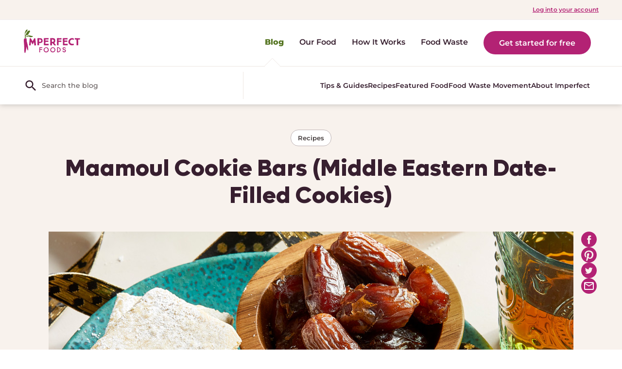

--- FILE ---
content_type: text/html; charset=UTF-8
request_url: https://blog.imperfectfoods.com/maamoul-cookie-bars-(middle-eastern-date-filled-cookies/
body_size: 61988
content:
<!DOCTYPE html>
<html lang="en-US">
    <head><meta charset="UTF-8" /><script>if(navigator.userAgent.match(/MSIE|Internet Explorer/i)||navigator.userAgent.match(/Trident\/7\..*?rv:11/i)){var href=document.location.href;if(!href.match(/[?&]nowprocket/)){if(href.indexOf("?")==-1){if(href.indexOf("#")==-1){document.location.href=href+"?nowprocket=1"}else{document.location.href=href.replace("#","?nowprocket=1#")}}else{if(href.indexOf("#")==-1){document.location.href=href+"&nowprocket=1"}else{document.location.href=href.replace("#","&nowprocket=1#")}}}}</script><script>class RocketLazyLoadScripts{constructor(){this.v="1.2.3",this.triggerEvents=["keydown","mousedown","mousemove","touchmove","touchstart","touchend","wheel"],this.userEventHandler=this._triggerListener.bind(this),this.touchStartHandler=this._onTouchStart.bind(this),this.touchMoveHandler=this._onTouchMove.bind(this),this.touchEndHandler=this._onTouchEnd.bind(this),this.clickHandler=this._onClick.bind(this),this.interceptedClicks=[],window.addEventListener("pageshow",t=>{this.persisted=t.persisted}),window.addEventListener("DOMContentLoaded",()=>{this._preconnect3rdParties()}),this.delayedScripts={normal:[],async:[],defer:[]},this.trash=[],this.allJQueries=[]}_addUserInteractionListener(t){if(document.hidden){t._triggerListener();return}this.triggerEvents.forEach(e=>window.addEventListener(e,t.userEventHandler,{passive:!0})),window.addEventListener("touchstart",t.touchStartHandler,{passive:!0}),window.addEventListener("mousedown",t.touchStartHandler),document.addEventListener("visibilitychange",t.userEventHandler)}_removeUserInteractionListener(){this.triggerEvents.forEach(t=>window.removeEventListener(t,this.userEventHandler,{passive:!0})),document.removeEventListener("visibilitychange",this.userEventHandler)}_onTouchStart(t){"HTML"!==t.target.tagName&&(window.addEventListener("touchend",this.touchEndHandler),window.addEventListener("mouseup",this.touchEndHandler),window.addEventListener("touchmove",this.touchMoveHandler,{passive:!0}),window.addEventListener("mousemove",this.touchMoveHandler),t.target.addEventListener("click",this.clickHandler),this._renameDOMAttribute(t.target,"onclick","rocket-onclick"),this._pendingClickStarted())}_onTouchMove(t){window.removeEventListener("touchend",this.touchEndHandler),window.removeEventListener("mouseup",this.touchEndHandler),window.removeEventListener("touchmove",this.touchMoveHandler,{passive:!0}),window.removeEventListener("mousemove",this.touchMoveHandler),t.target.removeEventListener("click",this.clickHandler),this._renameDOMAttribute(t.target,"rocket-onclick","onclick"),this._pendingClickFinished()}_onTouchEnd(t){window.removeEventListener("touchend",this.touchEndHandler),window.removeEventListener("mouseup",this.touchEndHandler),window.removeEventListener("touchmove",this.touchMoveHandler,{passive:!0}),window.removeEventListener("mousemove",this.touchMoveHandler)}_onClick(t){t.target.removeEventListener("click",this.clickHandler),this._renameDOMAttribute(t.target,"rocket-onclick","onclick"),this.interceptedClicks.push(t),t.preventDefault(),t.stopPropagation(),t.stopImmediatePropagation(),this._pendingClickFinished()}_replayClicks(){window.removeEventListener("touchstart",this.touchStartHandler,{passive:!0}),window.removeEventListener("mousedown",this.touchStartHandler),this.interceptedClicks.forEach(t=>{t.target.dispatchEvent(new MouseEvent("click",{view:t.view,bubbles:!0,cancelable:!0}))})}_waitForPendingClicks(){return new Promise(t=>{this._isClickPending?this._pendingClickFinished=t:t()})}_pendingClickStarted(){this._isClickPending=!0}_pendingClickFinished(){this._isClickPending=!1}_renameDOMAttribute(t,e,r){t.hasAttribute&&t.hasAttribute(e)&&(event.target.setAttribute(r,event.target.getAttribute(e)),event.target.removeAttribute(e))}_triggerListener(){this._removeUserInteractionListener(this),"loading"===document.readyState?document.addEventListener("DOMContentLoaded",this._loadEverythingNow.bind(this)):this._loadEverythingNow()}_preconnect3rdParties(){let t=[];document.querySelectorAll("script[type=rocketlazyloadscript]").forEach(e=>{if(e.hasAttribute("src")){let r=new URL(e.src).origin;r!==location.origin&&t.push({src:r,crossOrigin:e.crossOrigin||"module"===e.getAttribute("data-rocket-type")})}}),t=[...new Map(t.map(t=>[JSON.stringify(t),t])).values()],this._batchInjectResourceHints(t,"preconnect")}async _loadEverythingNow(){this.lastBreath=Date.now(),this._delayEventListeners(this),this._delayJQueryReady(this),this._handleDocumentWrite(),this._registerAllDelayedScripts(),this._preloadAllScripts(),await this._loadScriptsFromList(this.delayedScripts.normal),await this._loadScriptsFromList(this.delayedScripts.defer),await this._loadScriptsFromList(this.delayedScripts.async);try{await this._triggerDOMContentLoaded(),await this._triggerWindowLoad()}catch(t){console.error(t)}window.dispatchEvent(new Event("rocket-allScriptsLoaded")),this._waitForPendingClicks().then(()=>{this._replayClicks()}),this._emptyTrash()}_registerAllDelayedScripts(){document.querySelectorAll("script[type=rocketlazyloadscript]").forEach(t=>{t.hasAttribute("data-rocket-src")?t.hasAttribute("async")&&!1!==t.async?this.delayedScripts.async.push(t):t.hasAttribute("defer")&&!1!==t.defer||"module"===t.getAttribute("data-rocket-type")?this.delayedScripts.defer.push(t):this.delayedScripts.normal.push(t):this.delayedScripts.normal.push(t)})}async _transformScript(t){return new Promise((await this._littleBreath(),navigator.userAgent.indexOf("Firefox/")>0||""===navigator.vendor)?e=>{let r=document.createElement("script");[...t.attributes].forEach(t=>{let e=t.nodeName;"type"!==e&&("data-rocket-type"===e&&(e="type"),"data-rocket-src"===e&&(e="src"),r.setAttribute(e,t.nodeValue))}),t.text&&(r.text=t.text),r.hasAttribute("src")?(r.addEventListener("load",e),r.addEventListener("error",e)):(r.text=t.text,e());try{t.parentNode.replaceChild(r,t)}catch(i){e()}}:async e=>{function r(){t.setAttribute("data-rocket-status","failed"),e()}try{let i=t.getAttribute("data-rocket-type"),n=t.getAttribute("data-rocket-src");t.text,i?(t.type=i,t.removeAttribute("data-rocket-type")):t.removeAttribute("type"),t.addEventListener("load",function r(){t.setAttribute("data-rocket-status","executed"),e()}),t.addEventListener("error",r),n?(t.removeAttribute("data-rocket-src"),t.src=n):t.src="data:text/javascript;base64,"+window.btoa(unescape(encodeURIComponent(t.text)))}catch(s){r()}})}async _loadScriptsFromList(t){let e=t.shift();return e&&e.isConnected?(await this._transformScript(e),this._loadScriptsFromList(t)):Promise.resolve()}_preloadAllScripts(){this._batchInjectResourceHints([...this.delayedScripts.normal,...this.delayedScripts.defer,...this.delayedScripts.async],"preload")}_batchInjectResourceHints(t,e){var r=document.createDocumentFragment();t.forEach(t=>{let i=t.getAttribute&&t.getAttribute("data-rocket-src")||t.src;if(i){let n=document.createElement("link");n.href=i,n.rel=e,"preconnect"!==e&&(n.as="script"),t.getAttribute&&"module"===t.getAttribute("data-rocket-type")&&(n.crossOrigin=!0),t.crossOrigin&&(n.crossOrigin=t.crossOrigin),t.integrity&&(n.integrity=t.integrity),r.appendChild(n),this.trash.push(n)}}),document.head.appendChild(r)}_delayEventListeners(t){let e={};function r(t,r){!function t(r){!e[r]&&(e[r]={originalFunctions:{add:r.addEventListener,remove:r.removeEventListener},eventsToRewrite:[]},r.addEventListener=function(){arguments[0]=i(arguments[0]),e[r].originalFunctions.add.apply(r,arguments)},r.removeEventListener=function(){arguments[0]=i(arguments[0]),e[r].originalFunctions.remove.apply(r,arguments)});function i(t){return e[r].eventsToRewrite.indexOf(t)>=0?"rocket-"+t:t}}(t),e[t].eventsToRewrite.push(r)}function i(t,e){let r=t[e];Object.defineProperty(t,e,{get:()=>r||function(){},set(i){t["rocket"+e]=r=i}})}r(document,"DOMContentLoaded"),r(window,"DOMContentLoaded"),r(window,"load"),r(window,"pageshow"),r(document,"readystatechange"),i(document,"onreadystatechange"),i(window,"onload"),i(window,"onpageshow")}_delayJQueryReady(t){let e;function r(r){if(r&&r.fn&&!t.allJQueries.includes(r)){r.fn.ready=r.fn.init.prototype.ready=function(e){return t.domReadyFired?e.bind(document)(r):document.addEventListener("rocket-DOMContentLoaded",()=>e.bind(document)(r)),r([])};let i=r.fn.on;r.fn.on=r.fn.init.prototype.on=function(){if(this[0]===window){function t(t){return t.split(" ").map(t=>"load"===t||0===t.indexOf("load.")?"rocket-jquery-load":t).join(" ")}"string"==typeof arguments[0]||arguments[0]instanceof String?arguments[0]=t(arguments[0]):"object"==typeof arguments[0]&&Object.keys(arguments[0]).forEach(e=>{let r=arguments[0][e];delete arguments[0][e],arguments[0][t(e)]=r})}return i.apply(this,arguments),this},t.allJQueries.push(r)}e=r}r(window.jQuery),Object.defineProperty(window,"jQuery",{get:()=>e,set(t){r(t)}})}async _triggerDOMContentLoaded(){this.domReadyFired=!0,await this._littleBreath(),document.dispatchEvent(new Event("rocket-DOMContentLoaded")),await this._littleBreath(),window.dispatchEvent(new Event("rocket-DOMContentLoaded")),await this._littleBreath(),document.dispatchEvent(new Event("rocket-readystatechange")),await this._littleBreath(),document.rocketonreadystatechange&&document.rocketonreadystatechange()}async _triggerWindowLoad(){await this._littleBreath(),window.dispatchEvent(new Event("rocket-load")),await this._littleBreath(),window.rocketonload&&window.rocketonload(),await this._littleBreath(),this.allJQueries.forEach(t=>t(window).trigger("rocket-jquery-load")),await this._littleBreath();let t=new Event("rocket-pageshow");t.persisted=this.persisted,window.dispatchEvent(t),await this._littleBreath(),window.rocketonpageshow&&window.rocketonpageshow({persisted:this.persisted})}_handleDocumentWrite(){let t=new Map;document.write=document.writeln=function(e){let r=document.currentScript;r||console.error("WPRocket unable to document.write this: "+e);let i=document.createRange(),n=r.parentElement,s=t.get(r);void 0===s&&(s=r.nextSibling,t.set(r,s));let a=document.createDocumentFragment();i.setStart(a,0),a.appendChild(i.createContextualFragment(e)),n.insertBefore(a,s)}}async _littleBreath(){Date.now()-this.lastBreath>45&&(await this._requestAnimFrame(),this.lastBreath=Date.now())}async _requestAnimFrame(){return document.hidden?new Promise(t=>setTimeout(t)):new Promise(t=>requestAnimationFrame(t))}_emptyTrash(){this.trash.forEach(t=>t.remove())}static run(){let t=new RocketLazyLoadScripts;t._addUserInteractionListener(t)}}RocketLazyLoadScripts.run();</script>
        
        <meta name="viewport" content="width=device-width, initial-scale=1.0, user-scalable=1, minimum-scale=1.0, maximum-scale=2.0">
        <link rel="alternate" type="application/rss+xml" title="RSS 2.0" href="https://blog.imperfectfoods.com/feed/" />
        <link rel="icon" type="image/png" href="https://blog.imperfectfoods.com/wp-content/uploads/2020/05/cropped-carrot-avatar-01-32x32.jpg">
        
        <meta name='robots' content='index, follow, max-image-preview:large, max-snippet:-1, max-video-preview:-1' />

	<!-- This site is optimized with the Yoast SEO Premium plugin v18.4 (Yoast SEO v26.8) - https://yoast.com/product/yoast-seo-premium-wordpress/ -->
	<title>Maamoul Cookie Bars (Middle Eastern Date-Filled Cookies)</title>
	<meta name="description" content="Maamoul are shortbread cookies usually filled with a delicious date paste or chopped nuts and then often dusted with powdered sugar." />
	<link rel="canonical" href="https://blog.imperfectfoods.com/maamoul-cookie-bars-middle-eastern-date-filled-cookies/" />
	<meta property="og:locale" content="en_US" />
	<meta property="og:type" content="article" />
	<meta property="og:title" content="Maamoul Cookie Bars (Middle Eastern Date-Filled Cookies)" />
	<meta property="og:description" content="Maamoul are shortbread cookies usually filled with a delicious date paste or chopped nuts and then often dusted with powdered sugar." />
	<meta property="og:url" content="https://blog.imperfectfoods.com/maamoul-cookie-bars-middle-eastern-date-filled-cookies/" />
	<meta property="og:site_name" content="Imperfect Blog" />
	<meta property="article:published_time" content="2021-12-06T17:00:00+00:00" />
	<meta property="article:modified_time" content="2022-12-03T08:33:11+00:00" />
	<meta property="og:image" content="https://blog.imperfectfoods.com/wp-content/uploads/2021/12/maamoul-middle-eastern-cookie-vertical_lo.jpg" />
	<meta property="og:image:width" content="1080" />
	<meta property="og:image:height" content="1620" />
	<meta property="og:image:type" content="image/jpeg" />
	<meta name="author" content="Growth Rocket" />
	<meta name="twitter:card" content="summary_large_image" />
	<meta name="twitter:label1" content="Written by" />
	<meta name="twitter:data1" content="Growth Rocket" />
	<meta name="twitter:label2" content="Est. reading time" />
	<meta name="twitter:data2" content="1 minute" />
	<script type="application/ld+json" class="yoast-schema-graph">{"@context":"https://schema.org","@graph":[{"@type":"Article","@id":"https://blog.imperfectfoods.com/maamoul-cookie-bars-middle-eastern-date-filled-cookies/#article","isPartOf":{"@id":"https://blog.imperfectfoods.com/maamoul-cookie-bars-middle-eastern-date-filled-cookies/"},"author":{"name":"Growth Rocket","@id":"https://blog.imperfectfoods.com/#/schema/person/e363ca430705b41b4b4bafa18d43bc59"},"headline":"Maamoul Cookie Bars (Middle Eastern Date-Filled Cookies)","datePublished":"2021-12-06T17:00:00+00:00","dateModified":"2022-12-03T08:33:11+00:00","mainEntityOfPage":{"@id":"https://blog.imperfectfoods.com/maamoul-cookie-bars-middle-eastern-date-filled-cookies/"},"wordCount":88,"commentCount":0,"image":{"@id":"https://blog.imperfectfoods.com/maamoul-cookie-bars-middle-eastern-date-filled-cookies/#primaryimage"},"thumbnailUrl":"https://blog.imperfectfoods.com/wp-content/uploads/2021/12/maamoul-middle-eastern-cookie-vertical_lo.jpg","keywords":["Dessert"],"articleSection":["Recipes"],"inLanguage":"en-US","potentialAction":[{"@type":"CommentAction","name":"Comment","target":["https://blog.imperfectfoods.com/maamoul-cookie-bars-middle-eastern-date-filled-cookies/#respond"]}]},{"@type":"WebPage","@id":"https://blog.imperfectfoods.com/maamoul-cookie-bars-middle-eastern-date-filled-cookies/","url":"https://blog.imperfectfoods.com/maamoul-cookie-bars-middle-eastern-date-filled-cookies/","name":"Maamoul Cookie Bars (Middle Eastern Date-Filled Cookies)","isPartOf":{"@id":"https://blog.imperfectfoods.com/#website"},"primaryImageOfPage":{"@id":"https://blog.imperfectfoods.com/maamoul-cookie-bars-middle-eastern-date-filled-cookies/#primaryimage"},"image":{"@id":"https://blog.imperfectfoods.com/maamoul-cookie-bars-middle-eastern-date-filled-cookies/#primaryimage"},"thumbnailUrl":"https://blog.imperfectfoods.com/wp-content/uploads/2021/12/maamoul-middle-eastern-cookie-vertical_lo.jpg","datePublished":"2021-12-06T17:00:00+00:00","dateModified":"2022-12-03T08:33:11+00:00","author":{"@id":"https://blog.imperfectfoods.com/#/schema/person/e363ca430705b41b4b4bafa18d43bc59"},"description":"Maamoul are shortbread cookies usually filled with a delicious date paste or chopped nuts and then often dusted with powdered sugar.","breadcrumb":{"@id":"https://blog.imperfectfoods.com/maamoul-cookie-bars-middle-eastern-date-filled-cookies/#breadcrumb"},"inLanguage":"en-US","potentialAction":[{"@type":"ReadAction","target":["https://blog.imperfectfoods.com/maamoul-cookie-bars-middle-eastern-date-filled-cookies/"]}]},{"@type":"ImageObject","inLanguage":"en-US","@id":"https://blog.imperfectfoods.com/maamoul-cookie-bars-middle-eastern-date-filled-cookies/#primaryimage","url":"https://blog.imperfectfoods.com/wp-content/uploads/2021/12/maamoul-middle-eastern-cookie-vertical_lo.jpg","contentUrl":"https://blog.imperfectfoods.com/wp-content/uploads/2021/12/maamoul-middle-eastern-cookie-vertical_lo.jpg","width":1080,"height":1620,"caption":"Maamoul Cookie Bars (Middle Eastern Date-Filled Cookies)"},{"@type":"BreadcrumbList","@id":"https://blog.imperfectfoods.com/maamoul-cookie-bars-middle-eastern-date-filled-cookies/#breadcrumb","itemListElement":[{"@type":"ListItem","position":1,"name":"Home","item":"https://blog.imperfectfoods.com/"},{"@type":"ListItem","position":2,"name":"Maamoul Cookie Bars (Middle Eastern Date-Filled Cookies)"}]},{"@type":"WebSite","@id":"https://blog.imperfectfoods.com/#website","url":"https://blog.imperfectfoods.com/","name":"Imperfect Blog","description":"by Imperfect Foods","potentialAction":[{"@type":"SearchAction","target":{"@type":"EntryPoint","urlTemplate":"https://blog.imperfectfoods.com/?s={search_term_string}"},"query-input":{"@type":"PropertyValueSpecification","valueRequired":true,"valueName":"search_term_string"}}],"inLanguage":"en-US"},{"@type":"Person","@id":"https://blog.imperfectfoods.com/#/schema/person/e363ca430705b41b4b4bafa18d43bc59","name":"Growth Rocket","image":{"@type":"ImageObject","inLanguage":"en-US","@id":"https://blog.imperfectfoods.com/#/schema/person/image/","url":"https://blog.imperfectfoods.com/wp-content/uploads/2020/05/carrot-avatar-3-01-150x150.jpg","contentUrl":"https://blog.imperfectfoods.com/wp-content/uploads/2020/05/carrot-avatar-3-01-150x150.jpg","caption":"Growth Rocket"},"url":"https://blog.imperfectfoods.com/author/growthrocket/"}]}</script>
	<!-- / Yoast SEO Premium plugin. -->


<link rel='dns-prefetch' href='//www.googletagmanager.com' />
<link rel="alternate" type="application/rss+xml" title="Imperfect Blog &raquo; Maamoul Cookie Bars (Middle Eastern Date-Filled Cookies) Comments Feed" href="https://blog.imperfectfoods.com/maamoul-cookie-bars-middle-eastern-date-filled-cookies/feed/" />
<link rel="alternate" title="oEmbed (JSON)" type="application/json+oembed" href="https://blog.imperfectfoods.com/wp-json/oembed/1.0/embed?url=https%3A%2F%2Fblog.imperfectfoods.com%2Fmaamoul-cookie-bars-middle-eastern-date-filled-cookies%2F" />
<link rel="alternate" title="oEmbed (XML)" type="text/xml+oembed" href="https://blog.imperfectfoods.com/wp-json/oembed/1.0/embed?url=https%3A%2F%2Fblog.imperfectfoods.com%2Fmaamoul-cookie-bars-middle-eastern-date-filled-cookies%2F&#038;format=xml" />
		<style>
			.lazyload,
			.lazyloading {
				max-width: 100%;
			}
		</style>
		<style id='wp-img-auto-sizes-contain-inline-css'>
img:is([sizes=auto i],[sizes^="auto," i]){contain-intrinsic-size:3000px 1500px}
/*# sourceURL=wp-img-auto-sizes-contain-inline-css */
</style>
<link data-minify="1" rel='stylesheet' id='genesis-blocks-style-css-css' href='https://blog.imperfectfoods.com/wp-content/cache/min/1/wp-content/plugins/genesis-blocks/dist/style-blocks.build.css?ver=1730822143' media='all' />
<link rel='stylesheet' id='sbi_styles-css' href='https://blog.imperfectfoods.com/wp-content/plugins/instagram-feed/css/sbi-styles.min.css?ver=6.10.0' media='all' />
<style id='wp-emoji-styles-inline-css'>

	img.wp-smiley, img.emoji {
		display: inline !important;
		border: none !important;
		box-shadow: none !important;
		height: 1em !important;
		width: 1em !important;
		margin: 0 0.07em !important;
		vertical-align: -0.1em !important;
		background: none !important;
		padding: 0 !important;
	}
/*# sourceURL=wp-emoji-styles-inline-css */
</style>
<link rel='stylesheet' id='wp-block-library-css' href='https://blog.imperfectfoods.com/wp-includes/css/dist/block-library/style.min.css?ver=6.9' media='all' />
<style id='wp-block-library-theme-inline-css'>
.wp-block-audio :where(figcaption){color:#555;font-size:13px;text-align:center}.is-dark-theme .wp-block-audio :where(figcaption){color:#ffffffa6}.wp-block-audio{margin:0 0 1em}.wp-block-code{border:1px solid #ccc;border-radius:4px;font-family:Menlo,Consolas,monaco,monospace;padding:.8em 1em}.wp-block-embed :where(figcaption){color:#555;font-size:13px;text-align:center}.is-dark-theme .wp-block-embed :where(figcaption){color:#ffffffa6}.wp-block-embed{margin:0 0 1em}.blocks-gallery-caption{color:#555;font-size:13px;text-align:center}.is-dark-theme .blocks-gallery-caption{color:#ffffffa6}:root :where(.wp-block-image figcaption){color:#555;font-size:13px;text-align:center}.is-dark-theme :root :where(.wp-block-image figcaption){color:#ffffffa6}.wp-block-image{margin:0 0 1em}.wp-block-pullquote{border-bottom:4px solid;border-top:4px solid;color:currentColor;margin-bottom:1.75em}.wp-block-pullquote :where(cite),.wp-block-pullquote :where(footer),.wp-block-pullquote__citation{color:currentColor;font-size:.8125em;font-style:normal;text-transform:uppercase}.wp-block-quote{border-left:.25em solid;margin:0 0 1.75em;padding-left:1em}.wp-block-quote cite,.wp-block-quote footer{color:currentColor;font-size:.8125em;font-style:normal;position:relative}.wp-block-quote:where(.has-text-align-right){border-left:none;border-right:.25em solid;padding-left:0;padding-right:1em}.wp-block-quote:where(.has-text-align-center){border:none;padding-left:0}.wp-block-quote.is-large,.wp-block-quote.is-style-large,.wp-block-quote:where(.is-style-plain){border:none}.wp-block-search .wp-block-search__label{font-weight:700}.wp-block-search__button{border:1px solid #ccc;padding:.375em .625em}:where(.wp-block-group.has-background){padding:1.25em 2.375em}.wp-block-separator.has-css-opacity{opacity:.4}.wp-block-separator{border:none;border-bottom:2px solid;margin-left:auto;margin-right:auto}.wp-block-separator.has-alpha-channel-opacity{opacity:1}.wp-block-separator:not(.is-style-wide):not(.is-style-dots){width:100px}.wp-block-separator.has-background:not(.is-style-dots){border-bottom:none;height:1px}.wp-block-separator.has-background:not(.is-style-wide):not(.is-style-dots){height:2px}.wp-block-table{margin:0 0 1em}.wp-block-table td,.wp-block-table th{word-break:normal}.wp-block-table :where(figcaption){color:#555;font-size:13px;text-align:center}.is-dark-theme .wp-block-table :where(figcaption){color:#ffffffa6}.wp-block-video :where(figcaption){color:#555;font-size:13px;text-align:center}.is-dark-theme .wp-block-video :where(figcaption){color:#ffffffa6}.wp-block-video{margin:0 0 1em}:root :where(.wp-block-template-part.has-background){margin-bottom:0;margin-top:0;padding:1.25em 2.375em}
/*# sourceURL=/wp-includes/css/dist/block-library/theme.min.css */
</style>
<style id='classic-theme-styles-inline-css'>
/*! This file is auto-generated */
.wp-block-button__link{color:#fff;background-color:#32373c;border-radius:9999px;box-shadow:none;text-decoration:none;padding:calc(.667em + 2px) calc(1.333em + 2px);font-size:1.125em}.wp-block-file__button{background:#32373c;color:#fff;text-decoration:none}
/*# sourceURL=/wp-includes/css/classic-themes.min.css */
</style>
<link data-minify="1" rel='stylesheet' id='sitka_blocks_styles-css' href='https://blog.imperfectfoods.com/wp-content/cache/min/1/wp-content/plugins/sitka-blocks/css/sitka-blocks-style.css?ver=1730822143' media='all' />
<style id='global-styles-inline-css'>
:root{--wp--preset--aspect-ratio--square: 1;--wp--preset--aspect-ratio--4-3: 4/3;--wp--preset--aspect-ratio--3-4: 3/4;--wp--preset--aspect-ratio--3-2: 3/2;--wp--preset--aspect-ratio--2-3: 2/3;--wp--preset--aspect-ratio--16-9: 16/9;--wp--preset--aspect-ratio--9-16: 9/16;--wp--preset--color--black: #000000;--wp--preset--color--cyan-bluish-gray: #abb8c3;--wp--preset--color--white: #ffffff;--wp--preset--color--pale-pink: #f78da7;--wp--preset--color--vivid-red: #cf2e2e;--wp--preset--color--luminous-vivid-orange: #ff6900;--wp--preset--color--luminous-vivid-amber: #fcb900;--wp--preset--color--light-green-cyan: #7bdcb5;--wp--preset--color--vivid-green-cyan: #00d084;--wp--preset--color--pale-cyan-blue: #8ed1fc;--wp--preset--color--vivid-cyan-blue: #0693e3;--wp--preset--color--vivid-purple: #9b51e0;--wp--preset--gradient--vivid-cyan-blue-to-vivid-purple: linear-gradient(135deg,rgb(6,147,227) 0%,rgb(155,81,224) 100%);--wp--preset--gradient--light-green-cyan-to-vivid-green-cyan: linear-gradient(135deg,rgb(122,220,180) 0%,rgb(0,208,130) 100%);--wp--preset--gradient--luminous-vivid-amber-to-luminous-vivid-orange: linear-gradient(135deg,rgb(252,185,0) 0%,rgb(255,105,0) 100%);--wp--preset--gradient--luminous-vivid-orange-to-vivid-red: linear-gradient(135deg,rgb(255,105,0) 0%,rgb(207,46,46) 100%);--wp--preset--gradient--very-light-gray-to-cyan-bluish-gray: linear-gradient(135deg,rgb(238,238,238) 0%,rgb(169,184,195) 100%);--wp--preset--gradient--cool-to-warm-spectrum: linear-gradient(135deg,rgb(74,234,220) 0%,rgb(151,120,209) 20%,rgb(207,42,186) 40%,rgb(238,44,130) 60%,rgb(251,105,98) 80%,rgb(254,248,76) 100%);--wp--preset--gradient--blush-light-purple: linear-gradient(135deg,rgb(255,206,236) 0%,rgb(152,150,240) 100%);--wp--preset--gradient--blush-bordeaux: linear-gradient(135deg,rgb(254,205,165) 0%,rgb(254,45,45) 50%,rgb(107,0,62) 100%);--wp--preset--gradient--luminous-dusk: linear-gradient(135deg,rgb(255,203,112) 0%,rgb(199,81,192) 50%,rgb(65,88,208) 100%);--wp--preset--gradient--pale-ocean: linear-gradient(135deg,rgb(255,245,203) 0%,rgb(182,227,212) 50%,rgb(51,167,181) 100%);--wp--preset--gradient--electric-grass: linear-gradient(135deg,rgb(202,248,128) 0%,rgb(113,206,126) 100%);--wp--preset--gradient--midnight: linear-gradient(135deg,rgb(2,3,129) 0%,rgb(40,116,252) 100%);--wp--preset--font-size--small: 13px;--wp--preset--font-size--medium: 20px;--wp--preset--font-size--large: 36px;--wp--preset--font-size--x-large: 42px;--wp--preset--spacing--20: 0.44rem;--wp--preset--spacing--30: 0.67rem;--wp--preset--spacing--40: 1rem;--wp--preset--spacing--50: 1.5rem;--wp--preset--spacing--60: 2.25rem;--wp--preset--spacing--70: 3.38rem;--wp--preset--spacing--80: 5.06rem;--wp--preset--shadow--natural: 6px 6px 9px rgba(0, 0, 0, 0.2);--wp--preset--shadow--deep: 12px 12px 50px rgba(0, 0, 0, 0.4);--wp--preset--shadow--sharp: 6px 6px 0px rgba(0, 0, 0, 0.2);--wp--preset--shadow--outlined: 6px 6px 0px -3px rgb(255, 255, 255), 6px 6px rgb(0, 0, 0);--wp--preset--shadow--crisp: 6px 6px 0px rgb(0, 0, 0);}:where(.is-layout-flex){gap: 0.5em;}:where(.is-layout-grid){gap: 0.5em;}body .is-layout-flex{display: flex;}.is-layout-flex{flex-wrap: wrap;align-items: center;}.is-layout-flex > :is(*, div){margin: 0;}body .is-layout-grid{display: grid;}.is-layout-grid > :is(*, div){margin: 0;}:where(.wp-block-columns.is-layout-flex){gap: 2em;}:where(.wp-block-columns.is-layout-grid){gap: 2em;}:where(.wp-block-post-template.is-layout-flex){gap: 1.25em;}:where(.wp-block-post-template.is-layout-grid){gap: 1.25em;}.has-black-color{color: var(--wp--preset--color--black) !important;}.has-cyan-bluish-gray-color{color: var(--wp--preset--color--cyan-bluish-gray) !important;}.has-white-color{color: var(--wp--preset--color--white) !important;}.has-pale-pink-color{color: var(--wp--preset--color--pale-pink) !important;}.has-vivid-red-color{color: var(--wp--preset--color--vivid-red) !important;}.has-luminous-vivid-orange-color{color: var(--wp--preset--color--luminous-vivid-orange) !important;}.has-luminous-vivid-amber-color{color: var(--wp--preset--color--luminous-vivid-amber) !important;}.has-light-green-cyan-color{color: var(--wp--preset--color--light-green-cyan) !important;}.has-vivid-green-cyan-color{color: var(--wp--preset--color--vivid-green-cyan) !important;}.has-pale-cyan-blue-color{color: var(--wp--preset--color--pale-cyan-blue) !important;}.has-vivid-cyan-blue-color{color: var(--wp--preset--color--vivid-cyan-blue) !important;}.has-vivid-purple-color{color: var(--wp--preset--color--vivid-purple) !important;}.has-black-background-color{background-color: var(--wp--preset--color--black) !important;}.has-cyan-bluish-gray-background-color{background-color: var(--wp--preset--color--cyan-bluish-gray) !important;}.has-white-background-color{background-color: var(--wp--preset--color--white) !important;}.has-pale-pink-background-color{background-color: var(--wp--preset--color--pale-pink) !important;}.has-vivid-red-background-color{background-color: var(--wp--preset--color--vivid-red) !important;}.has-luminous-vivid-orange-background-color{background-color: var(--wp--preset--color--luminous-vivid-orange) !important;}.has-luminous-vivid-amber-background-color{background-color: var(--wp--preset--color--luminous-vivid-amber) !important;}.has-light-green-cyan-background-color{background-color: var(--wp--preset--color--light-green-cyan) !important;}.has-vivid-green-cyan-background-color{background-color: var(--wp--preset--color--vivid-green-cyan) !important;}.has-pale-cyan-blue-background-color{background-color: var(--wp--preset--color--pale-cyan-blue) !important;}.has-vivid-cyan-blue-background-color{background-color: var(--wp--preset--color--vivid-cyan-blue) !important;}.has-vivid-purple-background-color{background-color: var(--wp--preset--color--vivid-purple) !important;}.has-black-border-color{border-color: var(--wp--preset--color--black) !important;}.has-cyan-bluish-gray-border-color{border-color: var(--wp--preset--color--cyan-bluish-gray) !important;}.has-white-border-color{border-color: var(--wp--preset--color--white) !important;}.has-pale-pink-border-color{border-color: var(--wp--preset--color--pale-pink) !important;}.has-vivid-red-border-color{border-color: var(--wp--preset--color--vivid-red) !important;}.has-luminous-vivid-orange-border-color{border-color: var(--wp--preset--color--luminous-vivid-orange) !important;}.has-luminous-vivid-amber-border-color{border-color: var(--wp--preset--color--luminous-vivid-amber) !important;}.has-light-green-cyan-border-color{border-color: var(--wp--preset--color--light-green-cyan) !important;}.has-vivid-green-cyan-border-color{border-color: var(--wp--preset--color--vivid-green-cyan) !important;}.has-pale-cyan-blue-border-color{border-color: var(--wp--preset--color--pale-cyan-blue) !important;}.has-vivid-cyan-blue-border-color{border-color: var(--wp--preset--color--vivid-cyan-blue) !important;}.has-vivid-purple-border-color{border-color: var(--wp--preset--color--vivid-purple) !important;}.has-vivid-cyan-blue-to-vivid-purple-gradient-background{background: var(--wp--preset--gradient--vivid-cyan-blue-to-vivid-purple) !important;}.has-light-green-cyan-to-vivid-green-cyan-gradient-background{background: var(--wp--preset--gradient--light-green-cyan-to-vivid-green-cyan) !important;}.has-luminous-vivid-amber-to-luminous-vivid-orange-gradient-background{background: var(--wp--preset--gradient--luminous-vivid-amber-to-luminous-vivid-orange) !important;}.has-luminous-vivid-orange-to-vivid-red-gradient-background{background: var(--wp--preset--gradient--luminous-vivid-orange-to-vivid-red) !important;}.has-very-light-gray-to-cyan-bluish-gray-gradient-background{background: var(--wp--preset--gradient--very-light-gray-to-cyan-bluish-gray) !important;}.has-cool-to-warm-spectrum-gradient-background{background: var(--wp--preset--gradient--cool-to-warm-spectrum) !important;}.has-blush-light-purple-gradient-background{background: var(--wp--preset--gradient--blush-light-purple) !important;}.has-blush-bordeaux-gradient-background{background: var(--wp--preset--gradient--blush-bordeaux) !important;}.has-luminous-dusk-gradient-background{background: var(--wp--preset--gradient--luminous-dusk) !important;}.has-pale-ocean-gradient-background{background: var(--wp--preset--gradient--pale-ocean) !important;}.has-electric-grass-gradient-background{background: var(--wp--preset--gradient--electric-grass) !important;}.has-midnight-gradient-background{background: var(--wp--preset--gradient--midnight) !important;}.has-small-font-size{font-size: var(--wp--preset--font-size--small) !important;}.has-medium-font-size{font-size: var(--wp--preset--font-size--medium) !important;}.has-large-font-size{font-size: var(--wp--preset--font-size--large) !important;}.has-x-large-font-size{font-size: var(--wp--preset--font-size--x-large) !important;}
:where(.wp-block-post-template.is-layout-flex){gap: 1.25em;}:where(.wp-block-post-template.is-layout-grid){gap: 1.25em;}
:where(.wp-block-term-template.is-layout-flex){gap: 1.25em;}:where(.wp-block-term-template.is-layout-grid){gap: 1.25em;}
:where(.wp-block-columns.is-layout-flex){gap: 2em;}:where(.wp-block-columns.is-layout-grid){gap: 2em;}
:root :where(.wp-block-pullquote){font-size: 1.5em;line-height: 1.6;}
/*# sourceURL=global-styles-inline-css */
</style>
<link data-minify="1" rel='stylesheet' id='contact-form-7-css' href='https://blog.imperfectfoods.com/wp-content/cache/min/1/wp-content/plugins/contact-form-7/includes/css/styles.css?ver=1730822143' media='all' />
<link data-minify="1" rel='stylesheet' id='ppress-frontend-css' href='https://blog.imperfectfoods.com/wp-content/cache/min/1/wp-content/plugins/wp-user-avatar/assets/css/frontend.min.css?ver=1730822143' media='all' />
<link rel='stylesheet' id='ppress-flatpickr-css' href='https://blog.imperfectfoods.com/wp-content/plugins/wp-user-avatar/assets/flatpickr/flatpickr.min.css?ver=4.16.8' media='all' />
<link rel='stylesheet' id='ppress-select2-css' href='https://blog.imperfectfoods.com/wp-content/plugins/wp-user-avatar/assets/select2/select2.min.css?ver=6.9' media='all' />
<link data-minify="1" rel='stylesheet' id='app-css' href='https://blog.imperfectfoods.com/wp-content/cache/min/1/wp-content/themes/imperfect-foods/dist/css/app.css?ver=1730822143' media='all' />
<link data-minify="1" rel='stylesheet' id='wpdiscuz-frontend-css-css' href='https://blog.imperfectfoods.com/wp-content/cache/min/1/wp-content/plugins/wpdiscuz/themes/default/style.css?ver=1730822260' media='all' />
<style id='wpdiscuz-frontend-css-inline-css'>
 #wpdcom .wpd-blog-administrator .wpd-comment-label{color:#ffffff;background-color:#00B38F;border:none}#wpdcom .wpd-blog-administrator .wpd-comment-author, #wpdcom .wpd-blog-administrator .wpd-comment-author a{color:#00B38F}#wpdcom.wpd-layout-1 .wpd-comment .wpd-blog-administrator .wpd-avatar img{border-color:#00B38F}#wpdcom.wpd-layout-2 .wpd-comment.wpd-reply .wpd-comment-wrap.wpd-blog-administrator{border-left:3px solid #00B38F}#wpdcom.wpd-layout-2 .wpd-comment .wpd-blog-administrator .wpd-avatar img{border-bottom-color:#00B38F}#wpdcom.wpd-layout-3 .wpd-blog-administrator .wpd-comment-subheader{border-top:1px dashed #00B38F}#wpdcom.wpd-layout-3 .wpd-reply .wpd-blog-administrator .wpd-comment-right{border-left:1px solid #00B38F}#wpdcom .wpd-blog-editor .wpd-comment-label{color:#ffffff;background-color:#00B38F;border:none}#wpdcom .wpd-blog-editor .wpd-comment-author, #wpdcom .wpd-blog-editor .wpd-comment-author a{color:#00B38F}#wpdcom.wpd-layout-1 .wpd-comment .wpd-blog-editor .wpd-avatar img{border-color:#00B38F}#wpdcom.wpd-layout-2 .wpd-comment.wpd-reply .wpd-comment-wrap.wpd-blog-editor{border-left:3px solid #00B38F}#wpdcom.wpd-layout-2 .wpd-comment .wpd-blog-editor .wpd-avatar img{border-bottom-color:#00B38F}#wpdcom.wpd-layout-3 .wpd-blog-editor .wpd-comment-subheader{border-top:1px dashed #00B38F}#wpdcom.wpd-layout-3 .wpd-reply .wpd-blog-editor .wpd-comment-right{border-left:1px solid #00B38F}#wpdcom .wpd-blog-author .wpd-comment-label{color:#ffffff;background-color:#00B38F;border:none}#wpdcom .wpd-blog-author .wpd-comment-author, #wpdcom .wpd-blog-author .wpd-comment-author a{color:#00B38F}#wpdcom.wpd-layout-1 .wpd-comment .wpd-blog-author .wpd-avatar img{border-color:#00B38F}#wpdcom.wpd-layout-2 .wpd-comment .wpd-blog-author .wpd-avatar img{border-bottom-color:#00B38F}#wpdcom.wpd-layout-3 .wpd-blog-author .wpd-comment-subheader{border-top:1px dashed #00B38F}#wpdcom.wpd-layout-3 .wpd-reply .wpd-blog-author .wpd-comment-right{border-left:1px solid #00B38F}#wpdcom .wpd-blog-contributor .wpd-comment-label{color:#ffffff;background-color:#00B38F;border:none}#wpdcom .wpd-blog-contributor .wpd-comment-author, #wpdcom .wpd-blog-contributor .wpd-comment-author a{color:#00B38F}#wpdcom.wpd-layout-1 .wpd-comment .wpd-blog-contributor .wpd-avatar img{border-color:#00B38F}#wpdcom.wpd-layout-2 .wpd-comment .wpd-blog-contributor .wpd-avatar img{border-bottom-color:#00B38F}#wpdcom.wpd-layout-3 .wpd-blog-contributor .wpd-comment-subheader{border-top:1px dashed #00B38F}#wpdcom.wpd-layout-3 .wpd-reply .wpd-blog-contributor .wpd-comment-right{border-left:1px solid #00B38F}#wpdcom .wpd-blog-subscriber .wpd-comment-label{color:#ffffff;background-color:#00B38F;border:none}#wpdcom .wpd-blog-subscriber .wpd-comment-author, #wpdcom .wpd-blog-subscriber .wpd-comment-author a{color:#00B38F}#wpdcom.wpd-layout-2 .wpd-comment .wpd-blog-subscriber .wpd-avatar img{border-bottom-color:#00B38F}#wpdcom.wpd-layout-3 .wpd-blog-subscriber .wpd-comment-subheader{border-top:1px dashed #00B38F}#wpdcom .wpd-blog-backwpup_admin .wpd-comment-label{color:#ffffff;background-color:#00B38F;border:none}#wpdcom .wpd-blog-backwpup_admin .wpd-comment-author, #wpdcom .wpd-blog-backwpup_admin .wpd-comment-author a{color:#00B38F}#wpdcom.wpd-layout-1 .wpd-comment .wpd-blog-backwpup_admin .wpd-avatar img{border-color:#00B38F}#wpdcom.wpd-layout-2 .wpd-comment .wpd-blog-backwpup_admin .wpd-avatar img{border-bottom-color:#00B38F}#wpdcom.wpd-layout-3 .wpd-blog-backwpup_admin .wpd-comment-subheader{border-top:1px dashed #00B38F}#wpdcom.wpd-layout-3 .wpd-reply .wpd-blog-backwpup_admin .wpd-comment-right{border-left:1px solid #00B38F}#wpdcom .wpd-blog-backwpup_check .wpd-comment-label{color:#ffffff;background-color:#00B38F;border:none}#wpdcom .wpd-blog-backwpup_check .wpd-comment-author, #wpdcom .wpd-blog-backwpup_check .wpd-comment-author a{color:#00B38F}#wpdcom.wpd-layout-1 .wpd-comment .wpd-blog-backwpup_check .wpd-avatar img{border-color:#00B38F}#wpdcom.wpd-layout-2 .wpd-comment .wpd-blog-backwpup_check .wpd-avatar img{border-bottom-color:#00B38F}#wpdcom.wpd-layout-3 .wpd-blog-backwpup_check .wpd-comment-subheader{border-top:1px dashed #00B38F}#wpdcom.wpd-layout-3 .wpd-reply .wpd-blog-backwpup_check .wpd-comment-right{border-left:1px solid #00B38F}#wpdcom .wpd-blog-backwpup_helper .wpd-comment-label{color:#ffffff;background-color:#00B38F;border:none}#wpdcom .wpd-blog-backwpup_helper .wpd-comment-author, #wpdcom .wpd-blog-backwpup_helper .wpd-comment-author a{color:#00B38F}#wpdcom.wpd-layout-1 .wpd-comment .wpd-blog-backwpup_helper .wpd-avatar img{border-color:#00B38F}#wpdcom.wpd-layout-2 .wpd-comment .wpd-blog-backwpup_helper .wpd-avatar img{border-bottom-color:#00B38F}#wpdcom.wpd-layout-3 .wpd-blog-backwpup_helper .wpd-comment-subheader{border-top:1px dashed #00B38F}#wpdcom.wpd-layout-3 .wpd-reply .wpd-blog-backwpup_helper .wpd-comment-right{border-left:1px solid #00B38F}#wpdcom .wpd-blog-wpseo_manager .wpd-comment-label{color:#ffffff;background-color:#00B38F;border:none}#wpdcom .wpd-blog-wpseo_manager .wpd-comment-author, #wpdcom .wpd-blog-wpseo_manager .wpd-comment-author a{color:#00B38F}#wpdcom.wpd-layout-1 .wpd-comment .wpd-blog-wpseo_manager .wpd-avatar img{border-color:#00B38F}#wpdcom.wpd-layout-2 .wpd-comment .wpd-blog-wpseo_manager .wpd-avatar img{border-bottom-color:#00B38F}#wpdcom.wpd-layout-3 .wpd-blog-wpseo_manager .wpd-comment-subheader{border-top:1px dashed #00B38F}#wpdcom.wpd-layout-3 .wpd-reply .wpd-blog-wpseo_manager .wpd-comment-right{border-left:1px solid #00B38F}#wpdcom .wpd-blog-wpseo_editor .wpd-comment-label{color:#ffffff;background-color:#00B38F;border:none}#wpdcom .wpd-blog-wpseo_editor .wpd-comment-author, #wpdcom .wpd-blog-wpseo_editor .wpd-comment-author a{color:#00B38F}#wpdcom.wpd-layout-1 .wpd-comment .wpd-blog-wpseo_editor .wpd-avatar img{border-color:#00B38F}#wpdcom.wpd-layout-2 .wpd-comment .wpd-blog-wpseo_editor .wpd-avatar img{border-bottom-color:#00B38F}#wpdcom.wpd-layout-3 .wpd-blog-wpseo_editor .wpd-comment-subheader{border-top:1px dashed #00B38F}#wpdcom.wpd-layout-3 .wpd-reply .wpd-blog-wpseo_editor .wpd-comment-right{border-left:1px solid #00B38F}#wpdcom .wpd-blog-post_author .wpd-comment-label{color:#ffffff;background-color:#00B38F;border:none}#wpdcom .wpd-blog-post_author .wpd-comment-author, #wpdcom .wpd-blog-post_author .wpd-comment-author a{color:#00B38F}#wpdcom .wpd-blog-post_author .wpd-avatar img{border-color:#00B38F}#wpdcom.wpd-layout-1 .wpd-comment .wpd-blog-post_author .wpd-avatar img{border-color:#00B38F}#wpdcom.wpd-layout-2 .wpd-comment.wpd-reply .wpd-comment-wrap.wpd-blog-post_author{border-left:3px solid #00B38F}#wpdcom.wpd-layout-2 .wpd-comment .wpd-blog-post_author .wpd-avatar img{border-bottom-color:#00B38F}#wpdcom.wpd-layout-3 .wpd-blog-post_author .wpd-comment-subheader{border-top:1px dashed #00B38F}#wpdcom.wpd-layout-3 .wpd-reply .wpd-blog-post_author .wpd-comment-right{border-left:1px solid #00B38F}#wpdcom .wpd-blog-guest .wpd-comment-label{color:#ffffff;background-color:#00B38F;border:none}#wpdcom .wpd-blog-guest .wpd-comment-author, #wpdcom .wpd-blog-guest .wpd-comment-author a{color:#00B38F}#wpdcom.wpd-layout-3 .wpd-blog-guest .wpd-comment-subheader{border-top:1px dashed #00B38F}#comments, #respond, .comments-area, #wpdcom{}#wpdcom .ql-editor > *{color:#777777}#wpdcom .ql-editor::before{}#wpdcom .ql-toolbar{border:1px solid #DDDDDD;border-top:none}#wpdcom .ql-container{border:1px solid #DDDDDD;border-bottom:none}#wpdcom .wpd-form-row .wpdiscuz-item input[type="text"], #wpdcom .wpd-form-row .wpdiscuz-item input[type="email"], #wpdcom .wpd-form-row .wpdiscuz-item input[type="url"], #wpdcom .wpd-form-row .wpdiscuz-item input[type="color"], #wpdcom .wpd-form-row .wpdiscuz-item input[type="date"], #wpdcom .wpd-form-row .wpdiscuz-item input[type="datetime"], #wpdcom .wpd-form-row .wpdiscuz-item input[type="datetime-local"], #wpdcom .wpd-form-row .wpdiscuz-item input[type="month"], #wpdcom .wpd-form-row .wpdiscuz-item input[type="number"], #wpdcom .wpd-form-row .wpdiscuz-item input[type="time"], #wpdcom textarea, #wpdcom select{border:1px solid #DDDDDD;color:#777777}#wpdcom .wpd-form-row .wpdiscuz-item textarea{border:1px solid #DDDDDD}#wpdcom input::placeholder, #wpdcom textarea::placeholder, #wpdcom input::-moz-placeholder, #wpdcom textarea::-webkit-input-placeholder{}#wpdcom .wpd-comment-text{color:#777777}#wpdcom .wpd-thread-head .wpd-thread-info{border-bottom:2px solid #b32274}#wpdcom .wpd-thread-head .wpd-thread-info.wpd-reviews-tab svg{fill:#b32274}#wpdcom .wpd-thread-head .wpdiscuz-user-settings{border-bottom:2px solid #b32274}#wpdcom .wpd-thread-head .wpdiscuz-user-settings:hover{color:#b32274}#wpdcom .wpd-comment .wpd-follow-link:hover{color:#b32274}#wpdcom .wpd-comment-status .wpd-sticky{color:#b32274}#wpdcom .wpd-thread-filter .wpdf-active{color:#b32274;border-bottom-color:#b32274}#wpdcom .wpd-comment-info-bar{border:1px dashed #c34f90;background:#f8e9f2}#wpdcom .wpd-comment-info-bar .wpd-current-view i{color:#b32274}#wpdcom .wpd-filter-view-all:hover{background:#b32274}#wpdcom .wpdiscuz-item .wpdiscuz-rating > label{color:#DDDDDD}#wpdcom .wpdiscuz-item .wpdiscuz-rating:not(:checked) > label:hover, .wpdiscuz-rating:not(:checked) > label:hover ~ label{}#wpdcom .wpdiscuz-item .wpdiscuz-rating > input ~ label:hover, #wpdcom .wpdiscuz-item .wpdiscuz-rating > input:not(:checked) ~ label:hover ~ label, #wpdcom .wpdiscuz-item .wpdiscuz-rating > input:not(:checked) ~ label:hover ~ label{color:#FFED85}#wpdcom .wpdiscuz-item .wpdiscuz-rating > input:checked ~ label:hover, #wpdcom .wpdiscuz-item .wpdiscuz-rating > input:checked ~ label:hover, #wpdcom .wpdiscuz-item .wpdiscuz-rating > label:hover ~ input:checked ~ label, #wpdcom .wpdiscuz-item .wpdiscuz-rating > input:checked + label:hover ~ label, #wpdcom .wpdiscuz-item .wpdiscuz-rating > input:checked ~ label:hover ~ label, .wpd-custom-field .wcf-active-star, #wpdcom .wpdiscuz-item .wpdiscuz-rating > input:checked ~ label{color:#FFD700}#wpd-post-rating .wpd-rating-wrap .wpd-rating-stars svg .wpd-star{fill:#DDDDDD}#wpd-post-rating .wpd-rating-wrap .wpd-rating-stars svg .wpd-active{fill:#FFD700}#wpd-post-rating .wpd-rating-wrap .wpd-rate-starts svg .wpd-star{fill:#DDDDDD}#wpd-post-rating .wpd-rating-wrap .wpd-rate-starts:hover svg .wpd-star{fill:#FFED85}#wpd-post-rating.wpd-not-rated .wpd-rating-wrap .wpd-rate-starts svg:hover ~ svg .wpd-star{fill:#DDDDDD}.wpdiscuz-post-rating-wrap .wpd-rating .wpd-rating-wrap .wpd-rating-stars svg .wpd-star{fill:#DDDDDD}.wpdiscuz-post-rating-wrap .wpd-rating .wpd-rating-wrap .wpd-rating-stars svg .wpd-active{fill:#FFD700}#wpdcom .wpd-comment .wpd-follow-active{color:#ff7a00}#wpdcom .page-numbers{color:#555;border:#555 1px solid}#wpdcom span.current{background:#555}#wpdcom.wpd-layout-1 .wpd-new-loaded-comment > .wpd-comment-wrap > .wpd-comment-right{background:#FFFAD6}#wpdcom.wpd-layout-2 .wpd-new-loaded-comment.wpd-comment > .wpd-comment-wrap > .wpd-comment-right{background:#FFFAD6}#wpdcom.wpd-layout-2 .wpd-new-loaded-comment.wpd-comment.wpd-reply > .wpd-comment-wrap > .wpd-comment-right{background:transparent}#wpdcom.wpd-layout-2 .wpd-new-loaded-comment.wpd-comment.wpd-reply > .wpd-comment-wrap{background:#FFFAD6}#wpdcom.wpd-layout-3 .wpd-new-loaded-comment.wpd-comment > .wpd-comment-wrap > .wpd-comment-right{background:#FFFAD6}#wpdcom .wpd-follow:hover i, #wpdcom .wpd-unfollow:hover i, #wpdcom .wpd-comment .wpd-follow-active:hover i{color:#b32274}#wpdcom .wpdiscuz-readmore{cursor:pointer;color:#b32274}.wpd-custom-field .wcf-pasiv-star, #wpcomm .wpdiscuz-item .wpdiscuz-rating > label{color:#DDDDDD}.wpd-wrapper .wpd-list-item.wpd-active{border-top:3px solid #b32274}#wpdcom.wpd-layout-2 .wpd-comment.wpd-reply.wpd-unapproved-comment .wpd-comment-wrap{border-left:3px solid #FFFAD6}#wpdcom.wpd-layout-3 .wpd-comment.wpd-reply.wpd-unapproved-comment .wpd-comment-right{border-left:1px solid #FFFAD6}#wpdcom .wpd-prim-button{background-color:#b32274;color:#FFFFFF}#wpdcom .wpd_label__check i.wpdicon-on{color:#b32274;border:1px solid #d991ba}#wpd-bubble-wrapper #wpd-bubble-all-comments-count{color:#b32274}#wpd-bubble-wrapper > div{background-color:#b32274}#wpd-bubble-wrapper > #wpd-bubble #wpd-bubble-add-message{background-color:#b32274}#wpd-bubble-wrapper > #wpd-bubble #wpd-bubble-add-message::before{border-left-color:#b32274;border-right-color:#b32274}#wpd-bubble-wrapper.wpd-right-corner > #wpd-bubble #wpd-bubble-add-message::before{border-left-color:#b32274;border-right-color:#b32274}.wpd-inline-icon-wrapper path.wpd-inline-icon-first{fill:#b32274}.wpd-inline-icon-count{background-color:#b32274}.wpd-inline-icon-count::before{border-right-color:#b32274}.wpd-inline-form-wrapper::before{border-bottom-color:#b32274}.wpd-inline-form-question{background-color:#b32274}.wpd-inline-form{background-color:#b32274}.wpd-last-inline-comments-wrapper{border-color:#b32274}.wpd-last-inline-comments-wrapper::before{border-bottom-color:#b32274}.wpd-last-inline-comments-wrapper .wpd-view-all-inline-comments{background:#b32274}.wpd-last-inline-comments-wrapper .wpd-view-all-inline-comments:hover,.wpd-last-inline-comments-wrapper .wpd-view-all-inline-comments:active,.wpd-last-inline-comments-wrapper .wpd-view-all-inline-comments:focus{background-color:#b32274}#wpdcom .ql-snow .ql-tooltip[data-mode="link"]::before{content:"Enter link:"}#wpdcom .ql-snow .ql-tooltip.ql-editing a.ql-action::after{content:"Save"}.comments-area{width:auto}
/*# sourceURL=wpdiscuz-frontend-css-inline-css */
</style>
<link data-minify="1" rel='stylesheet' id='wpdiscuz-fa-css' href='https://blog.imperfectfoods.com/wp-content/cache/min/1/wp-content/plugins/wpdiscuz/assets/third-party/font-awesome-5.13.0/css/fa.min.css?ver=1730822260' media='all' />
<link rel='stylesheet' id='wpdiscuz-combo-css-css' href='https://blog.imperfectfoods.com/wp-content/plugins/wpdiscuz/assets/css/wpdiscuz-combo.min.css?ver=6.9' media='all' />
<script type="rocketlazyloadscript" data-rocket-src="https://blog.imperfectfoods.com/wp-includes/js/jquery/jquery.min.js?ver=3.7.1" id="jquery-core-js"></script>
<script type="rocketlazyloadscript" data-rocket-src="https://blog.imperfectfoods.com/wp-includes/js/jquery/jquery-migrate.min.js?ver=3.4.1" id="jquery-migrate-js"></script>
<script type="rocketlazyloadscript" data-rocket-src="https://blog.imperfectfoods.com/wp-content/plugins/wp-user-avatar/assets/flatpickr/flatpickr.min.js?ver=4.16.8" id="ppress-flatpickr-js"></script>
<script type="rocketlazyloadscript" data-rocket-src="https://blog.imperfectfoods.com/wp-content/plugins/wp-user-avatar/assets/select2/select2.min.js?ver=4.16.8" id="ppress-select2-js"></script>
<link rel="https://api.w.org/" href="https://blog.imperfectfoods.com/wp-json/" /><link rel="alternate" title="JSON" type="application/json" href="https://blog.imperfectfoods.com/wp-json/wp/v2/posts/9042" /><link rel="EditURI" type="application/rsd+xml" title="RSD" href="https://blog.imperfectfoods.com/xmlrpc.php?rsd" />
<meta name="generator" content="WordPress 6.9" />
<link rel='shortlink' href='https://blog.imperfectfoods.com/?p=9042' />
<meta name="generator" content="Site Kit by Google 1.170.0" />		<script type="rocketlazyloadscript">
			document.documentElement.className = document.documentElement.className.replace('no-js', 'js');
		</script>
				<style>
			.no-js img.lazyload {
				display: none;
			}

			figure.wp-block-image img.lazyloading {
				min-width: 150px;
			}

			.lazyload,
			.lazyloading {
				--smush-placeholder-width: 100px;
				--smush-placeholder-aspect-ratio: 1/1;
				width: var(--smush-image-width, var(--smush-placeholder-width)) !important;
				aspect-ratio: var(--smush-image-aspect-ratio, var(--smush-placeholder-aspect-ratio)) !important;
			}

						.lazyload, .lazyloading {
				opacity: 0;
			}

			.lazyloaded {
				opacity: 1;
				transition: opacity 400ms;
				transition-delay: 0ms;
			}

					</style>
		<script type="rocketlazyloadscript" data-rocket-src="https://maps.google.com/maps/api/js?key=&amp;libraries=geometry" data-rocket-type="text/javascript"></script><meta name="generator" content="Elementor 3.34.2; features: additional_custom_breakpoints; settings: css_print_method-internal, google_font-enabled, font_display-auto">
			<style>
				.e-con.e-parent:nth-of-type(n+4):not(.e-lazyloaded):not(.e-no-lazyload),
				.e-con.e-parent:nth-of-type(n+4):not(.e-lazyloaded):not(.e-no-lazyload) * {
					background-image: none !important;
				}
				@media screen and (max-height: 1024px) {
					.e-con.e-parent:nth-of-type(n+3):not(.e-lazyloaded):not(.e-no-lazyload),
					.e-con.e-parent:nth-of-type(n+3):not(.e-lazyloaded):not(.e-no-lazyload) * {
						background-image: none !important;
					}
				}
				@media screen and (max-height: 640px) {
					.e-con.e-parent:nth-of-type(n+2):not(.e-lazyloaded):not(.e-no-lazyload),
					.e-con.e-parent:nth-of-type(n+2):not(.e-lazyloaded):not(.e-no-lazyload) * {
						background-image: none !important;
					}
				}
			</style>
			<link rel="icon" href="https://blog.imperfectfoods.com/wp-content/uploads/2020/05/cropped-carrot-avatar-01-32x32.jpg" sizes="32x32" />
<link rel="icon" href="https://blog.imperfectfoods.com/wp-content/uploads/2020/05/cropped-carrot-avatar-01-192x192.jpg" sizes="192x192" />
<link rel="apple-touch-icon" href="https://blog.imperfectfoods.com/wp-content/uploads/2020/05/cropped-carrot-avatar-01-180x180.jpg" />
<meta name="msapplication-TileImage" content="https://blog.imperfectfoods.com/wp-content/uploads/2020/05/cropped-carrot-avatar-01-270x270.jpg" />
		<style id="wp-custom-css">
			.post-template-default .category-recipes{
	padding-top:84px;
	padding-bottom:84px;
}
.post-template-default .post-tags{
	padding-top:84px;
}

.post-template-default .post-contents h2{
    color: #453d3d;
    font-size: 24px;
    font-weight: 700;
    line-height: 32px;
    margin-top: 24px;
}

.site-header .site-header--inner,
.site-header .header-search,
.site-header .header-search .header-search--menu:before{
	transition:all 0.3s ease;
}
.site-header.shshirnk .site-header--inner{
	padding: 6px 48px;
}
.site-header.shshirnk  .header-search {
	height: 49px;
	padding: 0px 48px; 
}
.site-header.shshirnk  .header-search--menu:before{
	top: -18px;
}

@media screen and (max-width: 992px){
	.site-header.shshirnk .site-header--inner{
		padding: 0 16px;
	}
	.site-header.shshirnk  .header-search{
		padding: 8px 0 8px 20px;
	}
}

.post-template-tpl-single_post_template3  .post-align .post-align--inner .post-align-box.post-align-right .post-align-content h3:nth-child(1),
.post-template-tpl-single_post_template3  .post-align .post-align--inner .post-align-box.post-align-left .post-align-content h3:nth-child(1),
.post-template-tpl-single_post_template3  .post-align .post-align--inner .post-align-box.post-align-textleft .post-align-content h3:nth-child(1)
{
	width: 100%;
}

.post-template-tpl-single_post_template3  .post-align .post-align--inner .post-align-box.post-align-textleft .post-align-content ol,
.post-template-tpl-single_post_template3  .post-align .post-align--inner .post-align-box.post-align-right .post-align-content ol,
.post-template-tpl-single_post_template3  .post-align .post-align--inner .post-align-box.post-align-left .post-align-content ol{
	list-style: num;
	color: #453d3d;
	font-family: Montserrat;
	font-size: 20px;
	font-style: normal;
	font-weight: 400;
	line-height: 32px;
	margin-bottom: 16px;
	padding-left: 35px;
}

.post-template-tpl-single_post_template3  .post-align .post-align--inner .post-align-box.post-align-textleft .post-align-content ul,
.post-template-tpl-single_post_template3  .post-align .post-align--inner .post-align-box.post-align-right .post-align-content ul,
.post-template-tpl-single_post_template3  .post-align .post-align--inner .post-align-box.post-align-left .post-align-content ul{
	list-style: inherit;
	color: #453d3d;
	font-family: Montserrat;
	font-size: 20px;
	font-style: normal;
	font-weight: 400;
	line-height: 32px;
	margin-bottom: 16px;
	padding-left: 35px;
}

#post-article .post-contents ol{
	list-style: num;
	color: #453d3d;
	font-family: Montserrat;
	font-size: 20px;
	font-style: normal;
	font-weight: 400;
	line-height: 32px;
	margin-bottom: 16px;
	padding-left: 35px;
}
#post-article .post-contents ul{
	list-style: inherit;
	color: #453d3d;
	font-family: Montserrat;
	font-size: 20px;
	font-style: normal;
	font-weight: 400;
	line-height: 32px;
	margin-bottom: 16px;
	padding-left: 35px;
}

@media screen and (max-width:767px){
	.post-template-tpl-single_post_template3  .post-align .post-align--inner .post-align-box.post-align-left .post-align-content ol,
	.post-template-tpl-single_post_template3  .post-align .post-align--inner .post-align-box.post-align-left .post-align-content ul{
		font-size: 16px;
		line-height: 24px;
	}

	#post-article .post-contents ol,
	#post-article .post-contents ul{
		font-size: 16px;
		line-height: 24px;
	}
}


.header-search--menu #menu-bottom-menu a:before{
	content: '';
	background: transparent;
	width: 140%;
	position: absolute;
	left: -20%;
	top: -20%;
	height: 150%;
}
.header-search--menu #menu-bottom-menu a{
	position:relative;
}
.category .slider-category.clonesmain a{
	display:flex;
}
.category .slider-category.clonesmain a:first-child{
	display:none;
}

#wpdcom .ql-editor > *{
	color: #453d3d !important;
}
.wpd-form .wc_name.wpd-field{
	color: #453d3d !important;
	font-weight: 500 !important;
	border: 0.5px solid #beb3b4 !important;
	box-shadow: unset !important;
}
.wpd-form .wc_email.wpd-field{
	color: #453d3d !important;
	font-weight: 500 !important;
	border: 0.5px solid #beb3b4 !important;
	box-shadow: unset !important;
}
.site-footer-left-form{
	display:none;
}
.ql-code-block,
.ql-spoiler,
.ql-sourcecode{
	display:none !important;
}
.site-footer-left-content{
	opacity: 0;
}
.form-block-bots,
.form-block,
.form-block-tops{
	display:none;
}
@media screen and (max-width:1024px){
	.site-footer-left-content{
		display:none;
	}
}
.iter-form{
	-moz-column-gap: 16px;
	column-gap: 16px;
	display: flex;
	row-gap: 16px;
	width: 259px;
}
.iter-form input[type=text]{
	align-items: center;
	border: 1px solid #beb3b4;
	border-radius: 4px;
	color: #615959;
	display: flex;
	font-family: Montserrat;
	font-size: 16px;
	font-style: normal;
	font-weight: 400;
	height: 56px;
	line-height: 24px;
	margin: auto;
	padding: 16px;
}

.iter-form input[type=submit]{
	background: #780d49;
	border-radius: 32px;
	color: #fff;
	cursor: pointer;
	font-size: 18px;
	font-weight: 500;
	height: 56px;
	line-height: 32px;
	max-width: 185px;
	min-width: 135px;
	padding: 8px 0;
	text-align: center;
	width: 100%;
}

@media only screen and (max-width: 768px){
	.iter-form {
		flex-wrap: wrap;
		justify-content: center;
		margin-bottom: 24px;
		margin-left: auto;
		margin-right: auto;
	}
}

.category .slider-category a:first-child{
	display: flex;
}
.category .slider-category a{
	display: none;
}
.featured-template-v2 .featured-category{
	display:none !important;
}

/* REMOVE THIS */
.postid-9937 .elementor-widget-container *{
	font-family: Montserrat,sans-serif !important;
}



.socialfeed-block-shortcode{
	width:100%;
}

body:not(.wp-admin) {
	/* 	margin-top:-23px; */
}

@media screen and (min-width:768px){
	#imperfect-block-carousel .slick-carousel {
		display:-webkit-box;
		display:-ms-flexbox;
		display:flex;
		-webkit-column-gap:15.156px;
		-moz-column-gap:15.156px;
		column-gap:15.156px;
		-webkit-box-pack: center;
		-ms-flex-pack: center;
		justify-content: center;
	}
	#imperfect-block-carousel .slick-carousel .slider-box:nth-child(n+5) {
		display:none;
	}
	#imperfect-block-carousel .slick-carousel.slick-slider .slider-box {
		display:block !important;
	}
}


/* 1916  */
.post-1916, .post-4632{
	max-width: 1080px;
	margin: auto;
	padding-left:16px;
	padding-right:16px;
}
.post-1916 p,
.post-4632 p{
	font-weight: 400;
	font-size: 20px;
	line-height: 32px;
	color: #453D3D;
}

.post-1916 ul,
.post-4632 ul{
	list-style: inherit;
	padding-left: 35px;
	font-size: 20px;
	color: #453d3d;
	font-weight: 400;
	margin-bottom: 25px;
}

.post-1916  h2,
.post-4632 h2{
	color: #453d3d;
	font-size: 24px;
	font-weight: 700;
	line-height: 32px;
	margin-top: 24px;
	margin-bottom: 24px;
}

.post-1916  a,
.post-4632 a{
	color: #b32274;
	font-weight: 600;
}

.post-1916 .wp-block-media-text,
.post-4632 .wp-block-media-text{
	margin-bottom:20px;
}

.page-id-1916 .page-header,
.page-id-4632 .page-header{
	height: 600px;
	background-position: center;
	background-size: cover;
	margin-top: -20px;
}
.page-id-1916 .page-header h1,
.page-id-4632 .page-header h1{
	display:none;
}

@media screen and (max-width: 1200px){
	.page-id-1916 .page-header,
	.page-id-4632 .page-header{
		height: 480px;
	}
}
@media screen and (max-width: 970px){
	.page-id-1916 .page-header,
	.page-id-4632 .page-header{
		height: 420px;
	}
}
@media screen and (max-width: 768px){
	.page-id-1916 .page-header,
	.page-id-4632 .page-header{
		height: 300px;
	}
}
@media screen and (max-width: 767px){
	.page-id-1916 .page-header,
	.page-id-4632 .page-header{
		height: 220px;
	}
	.post-1916 p,
	.post-1916 p{
		font-size: 16px;
		line-height: 24px;
	}

	.post-1916 ul,
	.post-1916 ul{
		font-size: 16px;
		line-height: 24px;
	}
	.post-1916 img,
	.post-1916 img{
		margin-bottom:20px;
	}
	.page-id-1916 .page-header,
	.page-id-4632 .page-header{
		margin-top: 0px;
	}
}
/* TAG */
.tag .site-inner.active {
	padding-top: 236px;
}
.tag  .site-inner {
	padding-top: 156px;
}
@media screen and (max-width: 767px){
	.tag .site-inner.active {
		padding-top: 146px;
	}
	.tag .site-inner {
		padding-top: 96px;
	}
	.tag h2 {
		font-size: 30px;
		line-height: 40px;
		text-align: left;
	}
	.tag #filters{
		margin-bottom:0px !important;
	}
}

/* HEADER */


@media screen and (min-width:1281px){
	.header-search--menu #menu-bottom-menu {
		-moz-column-gap: 59px;
		-webkit-column-gap: 59px;
		column-gap: 59px;
		display: -webkit-box;
		display: -ms-flexbox;
		display: flex;
	}
}
@media screen and (max-width: 1280px){
	.header-search--menu #menu-bottom-menu {
		-moz-column-gap: 31px;
		-webkit-column-gap: 31px;
		column-gap: 31px;
	}
}

/* SINGLE TEMPLATE 3 */

.post-template-tpl-single_post_template3 .post-align ul{
	list-style: inherit;
	padding-left: 35px;
	font-size: 20px;
	color: #453d3d;
	font-weight: 400;
	margin-bottom: 25px;
}
.post-template-tpl-single_post_template3 .post-align a{
	color: #b32274;
	font-weight: 600;
}

.post-template-tpl-single_post_template3 .post-align .wp-block-file__button{
	-webkit-box-align: center;
	-ms-flex-align: center;
	align-items: center;
	background: #b32274;
	border-radius: 24px;
	color: #fff;
	-ms-flex-wrap: wrap;
	flex-wrap: wrap;
	font-size: 16px;
	font-weight: 600;
	gap: 5px;
	height: 48px;
	-webkit-box-pack: center;
	-ms-flex-pack: center;
	justify-content: center;
	line-height: 24px;
	padding: 14px 32px;
	text-align: center;
	text-decoration: none;
	-webkit-transition: all .3s ease;
	-o-transition: all .3s ease;
	transition: all .3s ease;
}

@media screen and (max-width:767px){
	.post-template-tpl-single_post_template3 .post-align .wp-block-file__button{
		width: -webkit-fit-content;
		width: -moz-fit-content;
		width: fit-content;
		margin: auto;
		margin-top: 15px;
		display:-webkit-box;
		display:-ms-flexbox;
		display:flex;
	}	

	.post-template-tpl-single_post_template2 .post-blog ul{
		font-size: 16px !important;
		line-height: 24px;
	}
}

.post-align .post-align--inner .post-align-box.post-align-left .post-align-content h3 a,
.post-align .post-align--inner .post-align-box.post-align-right .post-align-content h3 a,
.post-align-textleft h3 a{
	color: #b32274;
}

.post-align-textleft h3{
	color: #453d3d;
	font-family: Montserrat;
	font-size: 24px;
	font-style: normal;
	font-weight: 700;
	line-height: 32px;
}
.post-align-textleft .post-align-desc p{
	color: #453d3d;
	font-family: Montserrat;
	font-size: 20px;
	font-style: normal;
	font-weight: 400;
	line-height: 32px;
}
.post-align-textleft .post-align-desc p:last-child{
	margin-bottom:0px;
}
.post-align-textleft .post-align-desc p a{
	color: #b32274;
	font-weight: 600;
	-webkit-text-decoration-line: underline;
	text-decoration-line: underline;
}
/* SINGLE TEMPLATE 1 */

.templatev1 .post-contents h2{
	color: #453d3d;
	font-size: 24px;
	font-weight: 700;
	line-height: 32px;
}

.post-recipe-alldetails p{
	color: #453d3d;
	font-size: 20px;
	line-height: 32px;
	margin-top: 24px;
}

.post-recipe-alldetails p a{
	color: #b32274;
	font-weight: 600;
}

.post-recipe-alldetails h2{
	color: #453d3d;
	font-size: 24px;
	font-weight: 700;
	line-height: 32px;
	margin-top: 24px;
}

.post-recipe-alldetails h3{
	color: #453d3d;
	font-size: 20px;
	font-weight: 700;
	line-height: 32px;
	margin-top: 24px;
}

.post-recipe-alldetails ul{
	list-style: disc;
	padding-left: 35px;
}

.post-recipe-alldetails ol{
	list-style: auto;
	list-style-type: decimal;
	padding-left: 35px;
}

.post-recipe-alldetails ul li,
.post-recipe-alldetails ol li{
	color: #453d3d;
	font-size: 20px;
	font-weight: 400;
	line-height: 32px;
}

.post-recipe-alldetails ul li a,
.post-recipe-alldetails ol li a{
	color: #b32274;
	font-weight: 600;
}


/* SINGLE TEMPLATE 2 */



.post-template-tpl-single_post_template2 .post-blog  ul{
	list-style: inherit;
	padding-left: 35px;
	font-size:20px;
	color: #453d3d;
	font-weight: 400;
	margin-bottom:25px;
}

.post-template-tpl-single_post_template2 .post-blog  ol{
	list-style: num;
	padding-left: 35px;
	font-size:20px;
	color: #453d3d;
	font-weight: 400;
	margin-bottom:25px;
}

.post-template-tpl-single_post_template2 .post-blog h2
{
	color: #453d3d;
	font-size: 24px;
	font-weight: 700;
	line-height: 32px;
	margin-top: 24px;
}
.post-template-tpl-single_post_template2 .post-blog h3{
	color: #453d3d;
	font-size: 20px;
	font-weight: 700;
	line-height: 32px;
	margin-top: 24px;
}

@media screen and (max-width:767px){

	.form-block {
		background-image: url(https://blog.imperfectfoods.com/wp-content/uploads/2022/12/Group-2510-1.png)!important;
	}

	.templatev1 .post-contents h2{
		font-size: 20px;
		line-height: 32px;
	}

	.post-template-tpl-single_post_template2 .post-blog h2
	{
		font-size: 20px;
		line-height: 32px;
	}
	.post-template-tpl-single_post_template2 .post-blog h3{
		color: #453d3d;
		font-size: 18px;
		font-weight: 700;
		line-height: 32px;
	}

	.post-recipe-alldetails h3{
		color: #453d3d;
		font-size: 18px;
		font-weight: 700;
		line-height: 32px;
		margin-top: 10px;
		margin-bottom: 10px;
	}

	.post-recipe-alldetails h2{
		font-size: 20px;
		line-height: 32px;
		margin-bottom: 10px;
	}

	.post-recipe-alldetails ul li,
	.post-recipe-alldetails ol li{
		font-size: 16px;
		line-height: 24px;
	}

	.post-template-tpl-single_post_template2 ul{
		font-size:16px;
		margin-bottom:25px;
	}

	.post-template-tpl-single_post_template2 ol{
		font-size:16px;
		margin-bottom:25px;
	}
}


html,body{
	overflow-x:hidden !important;
}
.mobile-blog-perm a{
	color: #547420;
	font-weight: 600;
}
.wpd-form-head .wpd-sbs-toggle{
	display: none !important;
}
.header-search--menu #menu-bottom-menu a:hover{
	color: #547420;
}
#wpdiscuz-comment-message .wpdiscuz-message-success{
	word-wrap: break-word;
}
.post-tags--inner .post-tag .post-tagged a{
	text-transform: capitalize;
}
.imperfect-slider.f2 .imperfect-slider-bg-imgs {
	/*     bottom: 380px; */
	/*     position: absolute; */
	/*     right: -97px; */
}
.form-block-form p a{
	text-decoration: underline;
	color: #b32274;
	font-weight: 600;
}
@media screen and (max-width:992px){
	.imperfect-slider.f2 .imperfect-slider-bg-imgs {
		bottom: auto;
		left: unset;
		position: absolute;
		right: -58px;
		top: -38px;
		-webkit-transform: unset;
		-ms-transform: unset;
		transform: unset;
		width: 140px;
	}
	.mobile-header--inner .mobile-menu2 ul li{
		font-weight: 600;
	}
}
#wpdiscuz-comment-message {
	position: fixed;
	top: 138px;
}
.featured-block--inner .featured-contents{
	padding-right:36px;
}
.mobile-menu2 #menu-blog-menu.mobile-header1 li.dropdown a span{
	right: -70px;
}
.mobile-header--inner .mobile-menu2 ul li{
	position:relative;
	width: 100%;
}
.header-right .header-right-box .menu-desktop ul li.current_page_item>a{
	font-weight: 700;
}
.imperfect-slider-slide{
	-webkit-overflow-scrolling: touch !important;
}

.post-recipe--inner .post-recipe-contents .post-recipe-utilities .post-recipe-cook span{
	margin-left:0px;
}
@media screen and (max-width:355px){
	.mobile-menu2 #menu-blog-menu.mobile-header1 li.dropdown a span{
		right: -50px;
	}
}
@media screen and (max-width:767px){
	.featured-block--inner .featured-contents{
		padding-right:0px;
	}
	.post-recipe--inner .post-recipe-contents .post-recipe-utilities .post-recipe-cook {
		width: auto;
	}
	.post-recipe--inner .post-recipe-contents .post-recipe-utilities .post-recipe-servings, .post-recipe--inner .post-recipe-contents .post-recipe-utilities .post-recipe-time {
		margin-left: 0px;
		width: auto;
	}
	.post-recipe--inner .post-recipe-contents .post-recipe-utilities{
		-webkit-column-gap:10px;
		-moz-column-gap:10px;
		column-gap:10px;
	}
}

.main-navigation{
	display:none;
}
.post-recipe--inner .post-recipe-contents{
	padding-right: 20px;
}
.footer-social img {
	max-width: 32px;
}
.mobile-header--inner .mobile-header-low{
	width:100%;
}

.post-share-top {
	padding-top: 70px;
	margin-top:0px;
}


.post-template-tpl-single_post_template2 .post-blog a{
	color: #b32274;
	font-weight: 600;
}
.post-template-tpl-single_post_template2 .post-blog p{
	font-weight: 400;
	font-size: 20px;
	line-height: 32px;
	color: #453D3D;
}
.post-template-tpl-single_post_template2 .category-featured-desc{
	font-weight: 400;
	font-size: 20px !important;
	line-height: 32px !important;
	color: #453D3D;
	-o-text-overflow: unset !important;
	text-overflow: unset !important;
	-webkit-line-clamp: unset !important;
}

@media screen and (max-width:767px){
	.post-template-tpl-single_post_template2 .post-blog p{
		font-size: 16px;
		line-height: 24px;
	}
}

#wpdcom{
	display: -webkit-box;
	display: -ms-flexbox;
	display: flex;
	-ms-flex-wrap: wrap;
	flex-wrap: wrap;
}
#wpdcom .wc_social_plugin_wrapper{
	-webkit-box-ordinal-group: 3;
	-ms-flex-order: 2;
	order: 2;
	width: 100%;
}
#wpdcom .wpd-form-wrap{
	-webkit-box-ordinal-group: 4;
	-ms-flex-order: 3;
	order: 3;
	width: 100%;
}
#wpdcom .wpd-threads{
	-webkit-box-ordinal-group: 2;
	-ms-flex-order: 1;
	order: 1;
	width: 100%;
}
.wpd-form-wrap, #wpd-threads{
	width: 100%;
}
.post-comments{
	width: 100%;
}
#wpdcom{
	max-width:1082px;
}
.wpcf7-response-output{
	text-align: left !important;
}

@media screen and (min-width:993px){
	.menu-hide-desktop{
		display:none;
	}
}
@media screen and (max-width:992px){
	.menu-hide-mobile{
		display:none;
	}
}
@media screen and (max-width:767px){
	.imperfect-slider.f5{
		/*      display:none; */
	}

	.toggle-menu{
		/*      display:none; */
	}
	.wpcf7-response-output{
		text-align: center !important;
	}
}
.wpd-comment-text *{
	font-family: 'Montserrat';
	font-style: normal;
	font-weight: 500 !important;
	font-size: 14px !important;
	line-height: 24px !important;
	color: #453D3D !important;
}
.wpd-comment-date{
	font-family: 'Montserrat';
	font-style: normal;
	font-weight: 600;
	font-size: 16px !important;
	line-height: 24px;
	color: #371F2F;
}
.wpd-comment-author {
	font-size: 16px !important;
	line-height: 24px;
	color: #B32274 !important;
}
.wpd-comment-author a{
	font-size: 16px !important;
	line-height: 24px;
	color: #B32274 !important;
}
.wpd-comment-label{
	background-color: #B32274 !important;
}
i.far.fa-clock{
	font-size: 0px !important;
	height: 100%;
	position:relative;
}
i.far.fa-clock:before{
	content: '|';
	color: #BEB3B4;
	position: relative;
	font-weight: 600 !important;
	font-size: 16px;
	line-height: 24px;
	margin-right: 15px;
	margin-left: 15px;
}
.wpd-comment-wrap {
	border: 1px solid #BEB3B4;
	border-radius: 4px;
	background:#ffffff;
	margin-bottom:16px;
	padding:24px;
}
.wpd-reply-to a{
	color: #B32274 !important;
	font-weight: 600 !important;
}

.wpd-reply {
	position: relative;
	margin-left: 80px;
}
.wpd-reply:before {
	content: '';
	border: 1px solid #BEB3B4;
	border-top: unset;
	border-right: unset;
	border-bottom-left-radius: 20px;
	position: absolute;
	height: 68px;
	width: 33px;
	left: -32px;
	top: -17px;
}

@media screen and (max-width: 426px){
	.template-v3.isotope.slick-carousel .element-item.slider-box{
		bkit-transform: translateX(-50%);
		left: 48% !important;
		min-width: 258.85px;
		-webkit-transform: translateX(-50%);
		-ms-transform: translateX(-50%);
		transform: translateX(-50%);
		width:300px !important;
	}
	.template-v3  .element-item.slider-box .slider-cont{
		width:300px !important;
	}
}
@media screen and (max-width: 375px){
	.template-v3  .element-item.slider-box{
		width:275px !important;
	}
	.template-v3  .element-item.slider-box .slider-cont{
		width:275px !important;
	}
}		</style>
		<style id="kirki-inline-styles">.share-style1 .share-button{color:#f78a74;background-color:#ffffff;border-color:#f78a74;}.share-style1 .share-button:hover{color:#ffffff;background-color:#f78a74;border-color:#f6836c;}</style><noscript><style id="rocket-lazyload-nojs-css">.rll-youtube-player, [data-lazy-src]{display:none !important;}</style></noscript>    </head>

    <body class="wp-singular post-template post-template-tpl-single_post_template1 post-template-tpl-single_post_template1-php single single-post postid-9042 single-format-standard wp-theme-imperfect-foods full-width-content elementor-default elementor-kit-6869">

        
        
    	<!-- BEGIN CONTAINER -->
      	<div class="wrapper">
            

 

<header class="site-header" itemscope="" itemtype="https://schema.org/WPHeader">
  <div class="account--inner">
    <div class="acci-cont">
      <div class="acci-left">
      </div>
      <div class="acci-right">
        <p class="acci-right-link">
          <a href="https://www.imperfectfoods.com/login" target="_blank">Log into your account</a>
        </p>
      </div>
    </div>
  </div>
  <div class="site-header--inner  mx-auto flex flex-row justify-between md:justify-between items-center gap-[20px] lg:gap-[52px]">
  
    <div class="site-logo w-auto flex-none" itemscope itemtype="https://schema.org/Organization">

        <button class="site-mobile-btn" tabindex="0" type="button" aria-label="open menu" data-testid="hamburger-menu" aria-expanded="false"><span class="site-IconButton-label"><svg class="site-SvgIcon-root jss18" focusable="false" viewBox="0 0 24 24" aria-hidden="true"><path d="M3 18h18v-2H3v2zm0-5h18v-2H3v2zm0-7v2h18V6H3z"></path></svg></span></button>

        <a itemprop="url" href="https://www.imperfectfoods.com/" title="Imperfect Blog - by Imperfect Foods" class="site-title">
            <svg viewBox="0 0 167 72" fill="none" xmlns="http://www.w3.org/2000/svg"><path fill="#B32274" d="M13.7403 52.3454c0-.1472-.0485-.2944-.0485-.4416-.0485-.1963-.0485-.3926-.0971-.6379-.0485-.2454-.1456-.5888-.1941-.8342-.0486-.2944-.0971-.5888-.1456-.8832-.0486-.3435-.1457-.687-.1942-1.0305-.0485-.3435-.1456-.736-.1941-1.0795-.0971-.3926-.0971-.687-.1457-1.0795-.097-.3926-.2426-.8342-.2912-1.2268-.0971-.3925-.1456-.6869-.2427-1.0795-.097-.3435-.1456-.7851-.2426-1.1286-.1942-.8832-.4854-1.6193-.6796-2.5025-.1941-.8342-.3397-1.6193-.631-2.4044-.1941-.6379-.3397-1.374-.5339-2.0119-.24265-.6379-.29119-1.423-.29119-2.1099-.04854-.7361.04854-1.4231 0-2.1591-.04854-.4907-.19415-1.0304-.19415-1.5211-.04854-.6379 0-1.1777-.09707-1.8156 0-.0491 0-.0981-.04854-.1472-.09707-.3926-.48537-1.0795-1.35904-1.8646-.19415.1472-.24269.2944-.48538.3925-.24268.0981-.63098.2454-.9222.3435-.24269.0491-.53391 0-.82514.0491-.33976.1472-.77659.2453-1.06782.1962-.33976 0-.58244 0-.87367-.0981-.29122-.0491-.58244-.2944-.82513-.3926-.24269.2454-.43684.4907-.58245.7852-.19415.3434-.3883.6869-.48537 1.0795-.24269.5888-.24269 1.0795-.29122 1.5702-.19415.687-.24269 1.5211-.24269 1.5211s-.09707.3435-.04854 1.8156c0 .3926-.04853.8833-.04853 1.3249 0 .5397.09707 1.0795.14561 1.6193.04853.5397 0 1.0304.04853 1.5702.04854.5888.09708 1.2267.14562 1.8155.04853.687.19415 1.2758.24268 1.9628.04854.5398 0 1.1777.04854 1.7665.04854.687.19415 1.4721.24269 2.1591.04853.6869 0 1.3248.04853 2.0118.04854.5888.19415 1.2267.24269 1.8156.04854.5397-.04854 1.0304 0 1.5702.04854.8342.09707 1.1776.14561 2.0118 0 .1472.14561 1.0305.14561 1.2268.04854.6379-.04853 1.0795-.04853 1.7174 0 .4907.04853 1.0304 0 1.5702-.04854.5398-.04854 2.5025-.04854 2.8951 0 .687.04854 1.2267.09707 1.9628.04854.5397 0 1.0795.04854 1.6192.04854.5398.19415 1.1286.29122 1.7175.09708.5397.04854 1.1286.24269 1.6683.14561.6379.48537 1.7175 1.31051 1.6193.67952-.0981.97074-.3435 1.26196-.9814.19415-.4416.24269-.8832.33977-1.3739.09707-.3435.29122-.687.38829-1.0305.14562-.6379.19415-1.423.33976-2.0609.19415-.9814.43684-1.8155.63099-2.7969.09707-.687.09707-1.2758.24269-1.9628.09707-.4907.33976-1.6684.38829-2.0118.04854-.4907.19415-1.2268.19415-1.2758.04854-.5889.09708-1.0796.04854-1.6684 0-.5398-.04854-1.1777-.14561-1.7174 0-.1472-.29123-1.8647 0-1.9137.24268-.0491.48537 1.3739.53391 1.4721.09707.4906.14561.9813.33976 1.423.29122.8341.67956 1.5702.97076 2.4044.2912.736.4854 1.5211.7766 2.2081.1941.3925.4854.8342.6795 1.2758.3398.736.5339 1.423 1.0193 2.0609.1941.2453.728.8342 1.0678.4907.0485-.0982.0971-.2454.0971-.3435.0485-.1963.0485-.4416.0485-.6379 0-.2944.0486-.5888.0486-.8833v-1.0304c0-.3926-.0486-.736-.0971-1.0795 0-.3926.0485-.7851.0485-1.1777v-.8832c0-.3435-.0485-.9324-.0485-1.2758 0-.2945-.0486-.5889-.0486-.8833 0-.2453 0-.4416-.0485-.687-.0485-.2944-.0971-.4416-.0971-.5888zM16.8475 46.9969c-.2912-.2944.1456-3.2877.2912-4.2691.1456-1.0304.3398-2.846.3398-3.1895 0-.3435.0485-2.4534.1456-3.1895.097-.736.1941-1.9137.3397-2.9932.0971-.687.3398-2.6497.3398-3.0423 0-.3926.1941-1.9137.2912-2.4535.0486-.5397.4369-1.2267.6795-1.3739.4369-.2944 1.6503-.1963 1.893-.0981.4368.0981 1.2134 1.2758 1.3105 1.472.2912.4417 1.1649 1.5212 1.262 1.8647.1456.3435.9707 1.7174 1.1649 2.2572.2912.5888.5824.9323.8251 1.423.2912.4907 1.0193 2.0609 1.0193 2.0609s1.0678-1.5212 1.359-2.2081c.2912-.687 1.0678-1.7665 1.3591-2.3554.2912-.5888 1.3105-2.5516 1.4561-2.7479.2912-.3925.5824-1.1285 1.1163-1.5211.5339-.4416 1.0193-.2944 1.6503-.2453.2912 0 .4854.0981.8251.2944.3398.1962.5825 1.8155.631 2.3062.0486.4907.2912 3.1405.3398 3.4839.0485.3435.3397 1.8156.3883 2.4044.0485.5398.1456 3.533.2912 4.4163.1456.8832.1941 2.5025.2912 2.9932.0971.4907.3398 2.6988.3398 2.9442 0 .2453.2912 1.7665.0485 1.8155-.1941.0491-2.2812.1472-2.6695.1963-.3883.0491-1.3105 0-1.6503 0-.3398 0-.6795-.0491-.6795-.5888 0-.5398.0485-2.6988-.1456-3.6802-.1942-.9323-.5339-3.4839-.5339-3.8765 0-.3925.1456-1.2758-.2913-1.1777-.3883.1473-1.2134 2.4044-1.5532 2.9442-.2912.4907-1.0678 1.6193-1.0678 1.6193l-.8251 1.6193s-.4854.5888-.7281.5397c-.2427-.049-.5339-1.423-1.0192-2.1099-.4854-.687-1.0679-1.8156-1.262-2.3063-.1942-.4907-.7281-1.5702-1.0193-1.9137-.2912-.3435-.4854-.8342-.6795-.8832-.1942-.0491-.4854-.2945-.5339 0-.0486.2944-.3398 3.582-.3398 3.582s-.1941 2.5025-.1941 2.797c0 .2944-.0486 1.9627-.0486 1.9627s.2912 1.1286-.2427 1.2268c-.2912.1472-4.2227.2944-4.5139 0zM55.919 32.227c-.1457-.687-.534-2.1591-.7766-2.6007-.2913-.4416-.9222-1.5211-1.1649-1.7174-.2427-.1963-1.0679-.6379-1.3591-.7851-.2912-.1472-1.6017-.5398-2.2812-.6379-.6795-.0982-1.1649-.0491-1.7959-.0982-.5825 0-1.1649-.049-2.1356-.0981-.9708-.0491-1.1164-.0981-1.6989-.0981-.5824 0-1.0678 0-1.5046.049-.4368.0491-1.6503.1472-1.893.1963-.2426.0491-.3397.4907-.3397.7851s.0485.9323.0485 1.3249v1.9628c0 .2944 0 1.472.0971 1.8646.0485.3926-.0971 1.4721-.0971 1.7665s.0971 1.2758.0486 1.5702c0 .2944-.0486 1.6193-.0486 1.8156 0 .1963.1456 1.7174.1456 1.9137 0 .1963 0 1.4721-.0485 1.8646-.0485.3435 0 1.5702 0 1.7665 0 .1963.0485.687.0485.8832 0 .1963 0 1.2268-.0485 1.4721 0 .1963.0971.9323.2912 1.2758.1942.3435.7766.2944.7766.2944h1.6503c.3883 0 1.5532 0 1.9415-.049.3397-.0491.2427-.4416.2912-.4907 0-.0491-.0485-.8342-.0485-1.0305v-1.0795c0-.5398-.0486-1.0795-.0486-1.423 0-.3435.0486-1.5212.0971-1.6684 0-.1472-.0485-.6379.0485-.6379.0971 0 .5825 0 1.1164.0491.5339 0 1.1163-.0491 1.262-.0981.3883-.0491.7766-.0982 1.359-.1963s1.8444-.3435 2.4269-.5888c.5824-.2454 2.2327-1.0796 2.7666-1.7175.5339-.5888 1.0193-2.5025 1.0678-3.0913.0485-.5889-.0485-2.0609-.1941-2.7479zm-3.9801 2.0118c-.0485.2454-.0971.9323-.3883 1.3249-.1456.1963-.3398.2944-.5824.5398-.1942.1962-.6796.3434-1.0193.4907-.3398.1472-.7281.1962-.9708.2453-.2427.0491-.3397.0491-.7766.0981-.3883.0491-.7766.0491-1.1649.0982-.3883.0491-.6795 0-.9707-.2944 0 0 .0485-1.1286 0-1.6193-.0485-.4907-.1456-1.2758-.1456-1.5212 0-.2453-.0486-.9814-.0486-1.2758s.0486-1.2267 0-1.472c-.0485-.2454-.0485-.638.1457-.7361.1941-.0981 1.6988-.1963 2.1841-.0981.4854.0981.9222.1472 1.3591.2944.3883.1472.631.1472.9222.3435.2912.1962.6795.4907.8251.736.1456.1963.4369.5398.4854.7851.0971.2454.1941.8342.1941 1.1777 0 .1472 0 .5888-.0485.8832zM60.0454 46.6538s-.1456-2.4535-.1456-3.1405c0 0 .1456-4.4653.0971-4.9069-.0486-.4416-.0971-3.3858-.0971-3.7783 0-.3926-.0485-1.5212 0-2.0119.0485-.4907.0485-1.1776-.0485-1.5702-.0486-.3925-.1456-3.1895-.0971-3.5821.0485-.3925.2912-1.3739.2912-1.3739s.5825-.1472 1.1649-.1472c.5825 0 2.621-.0491 3.3491 0s1.8444 0 2.3783 0c.5339 0 1.7959-.0491 2.2813-.0491.4853 0 .8251-.1472 1.7473-.049.9222.0981.9222.049 1.4561.049.5339 0 .9708 0 1.0193.1963.0485.1963.0971 1.2758.1456 1.4721.0486.1963-.097 1.2758-.0485 1.5702s.1456.4416-.1942.5888c-.3397.1472-2.621.0491-3.0578.0491-.4368 0-2.3783.1472-2.9608.0981-.5824-.049-2.0871-.049-2.4754-.049-.3883 0-.4854-.0491-.5824.1472-.0971.1963 0 1.5211-.0486 1.7665-.0485.2453.1456 1.1286.1456 1.1286s.0486.2453.4369.2944c.3883.0491.728 0 1.0193 0 .2912 0 .5339.0491 1.0678 0s.6795 0 1.359-.0491c.6795 0 .5339.0491 1.1164.0982.5824.049.3883 0 .9222-.0491s.2912 0 .9222-.0491.8251.0491 1.1649.0491c.3398 0 .3883.5397.4368.687.0486.2453.0971 1.2267.0971 1.3739s-.1456 1.5211-.1456 1.5211-1.1164.0982-1.9415.0491-1.5047.0491-2.0386.0491c-.5339 0-1.2619.0491-1.7473.0491-.4854 0-2.2327-.0982-2.4269-.0982-.1941 0-.3397.3926-.3397.4907v2.7479c0 .1963-.1456 1.4721-.0971 1.6193s.0485.4907.0485.4907-.0485.2944.2913.2944h3.4946c.6796 0 3.3491.1963 3.7859.1472.4369-.0491 1.4076-.1472 1.6018-.0981.1941.049.3397.2453.3883.3925.0485.1472-.0971 1.6684-.0486 1.7665.0486.0981.0486 1.2758.0486 1.4721 0 .1963-.1456.4907-.1456.4907s-.2913.1472-.631.1472c-.3883 0-.8252.0491-1.5047.0491-.6795 0-5.242-.0491-5.6788-.0491h-2.0871c-.4854 0-.3883.0491-1.3591.0491-.9222 0-1.6988.3434-2.3298-.3435zM115.329 46.2606s-.145-2.159-.145-2.846c0 0 .145-4.4653.097-4.9069-.049-.4416-.097-3.3858-.097-3.7783 0-.3926-.049-1.5212 0-2.0119.048-.4907.048-1.1777-.049-1.5702-.048-.3926 0-.9323 0-1.5212 0-.6869-.145-1.7174-.097-2.1099.049-.3926.097-.7851.437-1.1286.34-.3435.437-.3926 1.019-.3435.583.0491 2.621-.0491 3.349 0 .728.0491 1.845 0 2.379 0h2.232c.486-.0491.923-.0982 1.845 0 .922.0491.874.0491 1.456 0s1.068.0491 1.165.2453c.097.1963 0 1.1286 0 1.374 0 .2453-.097 1.2758-.049 1.5702.049.2944.146.4416-.194.5888-.34.1472-2.621.0491-3.058.0491-.436 0-2.378.1472-2.96.0981-.583-.049-2.088-.049-2.476-.049-.388 0-.485-.0491-.582.1472-.097.1962 0 1.5211-.049 1.7665-.048.2453.146 1.1286.146 1.1286s.048.2453.437.2944c.388.049.728 0 1.019 0 .291 0 .534-.0491 1.068-.0491s.728.0491 1.407 0c.68 0 .437-.0491 1.02 0 .582.0491.436 0 1.019 0 .582-.0491.582.0491 1.213 0 .631-.0491.68.0491.971 0 .485 0 .34.736.388.8833.049.2453-.048 1.1285-.048 1.2758 0 .1472.243 1.2267-.097 1.472-.437.2944-1.311.1963-2.136.1472-.825-.049-1.31 0-1.796 0-.485 0-1.262.0491-1.747.0491-.485 0-1.845.0982-2.039.0982-.582-.0491-.582.1962-.582.3434-.049.1963-.097 2.4044-.097 2.6007 0 .1963-.097 1.5212-.049 1.6684.049.1472 0 .5397 0 .5397s-.048.2944.291.2944h3.495c.68 0 3.349.1963 3.786.1472.485-.049 1.359-.049 1.602 0 .242.0491.34.3435.388.4907.049.1472 0 1.6193-.048 1.5703-.049-.0982.048 1.2758.048 1.472 0 .1963-.146.4907-.146.4907s-.291.1472-.63.1472c-.34 0-.777.1963-1.457.1472h-2.475c-1.456 0-3.009-.1472-3.252-.1472-.437 0-1.602.0982-2.087.0982-.485 0-.388-.0491-1.359-.0491s-1.845.2454-2.476-.687zM94.8942 46.457c-.0486-.0982-.2913-.4907-.5825-.7361-.2912-.2453-.2912-.4907-.5824-.7851-.2913-.2944-.7281-1.1777-.9222-1.423-.2427-.2453-.2427-.3435-.7281-.9323-.4854-.5398-.8251-.9323-1.0193-1.2758-.2427-.3435-1.0193-1.0795-.9222-1.0795.0971 0 1.5532-2.0119 1.6988-2.1591.1456-.1472.631-.9814.7281-1.2758.097-.2944.2912-.8832.3883-1.2267.0485-.3435.0485-.5889.0485-.9814v-1.1286c0-.3926.0485-.8342-.0485-1.1777-.0486-.3435-.0486-1.3248-.2427-1.8155-.1456-.4907-.5339-1.3249-.631-1.6193-.0971-.2944-1.359-1.1777-1.4561-1.4721-.1456-.2944-.8252-.5888-1.5047-.736-.6795-.1472-.6795-.0491-1.1649-.1963-.4853-.1472-.728-.0981-1.359-.1472-.631-.0491-2.1357-.0491-2.6696-.0982-.5339-.049-4.3198-.049-4.8052 0-.4853.0491-.6795.0491-.728.3926-.0486.3435-.0486 2.3553 0 2.846.0485.4907 0 2.3063-.0971 3.1404-.0971.8342.1456 2.3554.1456 2.8461 0 .4907-.0485 2.8951-.0485 3.1404 0 .2944.0485 2.6988-.0486 3.1404-.097.3926 0 2.6988.0486 3.2877.0485.5888-.0971 1.9137.1941 2.0609.2913.1472 1.4562.0981 1.8444.0981.3883 0 .9223.0491 1.6503.0491.7281 0 1.0193-.0491 1.262-.1472.2427-.0982 0-1.0305.0485-1.2758.0486-.2454-.1456-1.7665-.0485-2.2572.0485-.4907.0971-2.4535.1456-2.6007.0485-.1472.2427-.1472.3883-.1963.1456-.049.9707.0491 1.262.1473.2912.049.5824.736.6795.7851.0971.049.5824.8341 1.1649 1.472.5339.6379 2.2327 2.8461 2.6695 3.2386.4369.3926.3883.6379.8252.7361.4853.0981.5824.049.8251.049.2912-.049 1.3105 0 1.6503 0 .3397 0 1.7473-.049 1.9415-.049.0485-.1963.0485-.5398 0-.6379zm-6.2128-12.4146c-.0485.3926.0485.3926-.1942.9323-.2427.4907-.4853.7852-.6309 1.1286-.1942.3435-1.0679.7361-1.4076.7851-.3398.0491-1.3105.1963-1.6503.1963-.3398 0-1.0678-.049-1.359-.1472-.1457-.0491-.4854-2.3553-.4369-2.7969.0486-.4417.0971-1.5212.0486-2.1591-.0486-.6379-.2427-1.5702-.0486-1.7174.1942-.1472.8252-.0981 1.3105-.0491.5339.0491 1.6988.0982 2.4754.4416.7766.3926 1.2135.5398 1.4561 1.0305.2427.4907.3398.5398.3883 1.0795.0486.5889.1457.8833.0486 1.2758zM98.243 46.7516c-.0971-.1473-.2912-3.3858-.2912-3.8275 0-.4416-.0971-5.5939-.0971-6.0355 0-.4416.1456-3.2386.0971-3.7292-.0486-.4907-.0486-.4907-.0486-.9814v-1.1777c0-.3925-.0971-1.9137-.0485-2.2572.0485-.3435.0485-.9814-.0485-1.2758-.0971-.3435.1941-1.0304.4853-1.1776.2912-.1473 4.1255-.1473 4.7565-.0982.631.0491 1.456.1472 2.233.1472.776 0 2.912-.049 3.543-.0981.631-.0491 1.602-.0491 1.942-.0491.339 0 .534.8833.534 1.1286 0 .2454-.049 1.2267-.049 1.423 0 .1963.049.8342 0 .9323-.049.0982-.049.4907-.146.4907-.097 0-.97.0491-1.31.0491-.34 0-.971-.0491-1.359-.0491s-2.039.0491-2.379.0491H102.66c-.146 0-.097.3926-.194.687-.097.2944-.097 1.472-.049 1.5702.049.0981 0 .736.291.8342.292.0981 1.262.1472 1.796.1472s1.02-.0491 1.311-.0491c.291 0 .534-.0981.971-.0981.436 0 .728.049 1.359.0981.631.0491.825-.0491 1.019-.0491.194 0 .485-.049.776-.049.292 0 .631.049.777.1472.243.1472.146 1.6683.049 1.9627-.097.2945 0 1.0796 0 1.1777 0 .0981.194.3435-.486.3926-.679.049-1.796.049-2.232.049-.437 0-1.602.0491-2.136.0491s-2.233-.0491-2.767-.0491c-.534 0-.485.2944-.485.4907 0 .1963-.146 2.1591-.146 2.1591s.146.736.146 1.2758c0 .5397-.049 1.4721-.049 1.6683 0 .1963.146 1.1777.097 1.2758-.048.0982.049 1.9628.049 2.0609 0 .0982.146.7361-.097.8833-.291.1472-.534.3435-1.456.2944-1.02-.1472-2.7669-.0981-2.961-.3925zM146.927 42.5806s.048.3925.048.6379v1.7665c0 .1962-.097.9813-.145 1.0795-.049.0981-.971.5397-1.359.736-.389.1963-1.699.2454-1.942.2944-.242.0491-.728 0-1.941-.049-1.214-.0491-1.699 0-2.379-.1472-.679-.1472-1.213-.4907-1.844-.687-.631-.1963-1.408-.736-1.99-1.2267-.582-.4907-1.408-1.4721-1.65-1.7175-.243-.2453-1.262-1.8646-1.456-2.2081-.195-.2944-.826-2.4534-.826-2.7969 0-.3435-.048-2.8461 0-3.0423.049-.1963.486-2.0609.631-2.3554.146-.2944.826-1.7174 1.117-2.0609.291-.3435 1.504-1.7665 1.941-2.1099.437-.3435 1.165-1.0305 1.602-1.2268.437-.1963 1.602-.736 2.524-.9814.874-.2453 1.359-.2944 2.67-.2453 1.31.0491 2.135 0 2.572.0981 1.116.1963 1.65.687 2.087.8833.437.1963.485.9323.583 1.2758.048.2944 0 1.5211 0 1.7174 0 .1963-.195.736-.243.8342-.049.0981-1.214-.1472-1.408-.2944-.339-.1963-2.815-.5398-3.64-.4907-.68.049-2.136.3925-2.67.736-.582.3926-1.456 1.3249-1.99 2.0119-.436.5888-.873 1.8155-.922 2.0609 0 .2944-.145.8341-.097 1.0795.049.2453-.145 1.6683 0 1.9628.097.2944.388 1.2267.631 1.472.243.2454.388 1.2268 1.116 1.6193.68.3926 1.165.7361 1.893.8833.728.1962 1.554.6379 2.524.6869.971.0491 1.505-.1962 2.039-.1962.534 0 1.262-.0982 1.505-.1963.242-.0982.679-.1472.679-.1472s.34-.1472.34.3435zM150.227 30.2154s-.291-.2945-.291-.7852c-.049-.4906-.146-1.472-.098-1.9627.049-.4907.049-.9814.292-1.0796.242-.0981 2.96-.2453 3.543-.1472.582.0982.874.1963 1.893.1472 1.019-.049 1.019-.1962 2.184-.0981 1.165.0981 1.359.0491 2.184.0981.825.0491 1.796 0 1.796 0h2.864c.291 0 .291.7852.388 1.1777.097.3926.146.7851.097 1.2267-.048.4417.097.9814-.145 1.1777-.34.2944-1.165.2454-1.651.2454-.485 0-1.165.049-1.99.049s-1.068-.0981-1.262 0c-.194.0982-.339.1472-.291.4907.049.3435 0 2.2572-.048 2.5516-.049.2944.194 2.797.194 3.1895 0 .3926-.049 1.423-.097 1.6193-.049.1963.048 1.1286 0 1.4721 0 .4416.145 1.4721.097 1.9628 0 .2944-.049 1.9627-.049 2.1099 0 .1473.049 1.9138.049 2.11 0 .1963-.049.8342-.194 1.0305-.146.1963-.34.1472-.874.1963-.534.049-1.699 0-2.087 0-.389 0-1.068-.0491-1.408-.0491-.34 0-.34-.4416-.437-1.2758-.097-.8342.194-2.6498.194-2.9932 0-.3435-.242-2.11-.194-2.4535.049-.3435.194-1.7174.146-2.11-.049-.3925-.194-1.423-.194-1.7174s.145-2.0119.097-2.2081c-.049-.1963-.097-.7851-.097-1.1286s-.097-1.0796-.097-1.4721c0-.3926.048-1.2267.048-1.2267s-.194-.2945-.776-.2454c-.583.0491-.728-.0981-1.408.0491-.679.1472-1.99.0981-2.378.0491zM48.6876 67.2625s0 .1472-.4368.1472c-.4369 0-.534.0491-.9223 0-.3882-.049-.6309-.049-.6795-.0981-.0485-.0491-.1456 0-.1456-.3435v-1.9628c0-.2944 0-1.6683.0486-2.0609.0485-.3925 0-1.3248 0-1.6683-.0486-.3435-.0486-.9323-.0486-1.3249 0-.3925.0971-1.9137.0971-2.3062 0-.3926.0485-1.6193 0-1.8156-.0485-.1963 0-.8833 0-1.0795 0-.1963-.0485-.5889 0-.9323.0485-.3435.1456-.7852.1456-.9324s.4854-.1962.7766-.2453c.2912-.0491.7766-.0491 1.4076-.0491.5824 0 3.3976-.0491 3.6403-.0491.2427 0 2.2327.1963 2.3783.1473.1456-.0491.2912.1962.3883.4907.0971.2944.0485.8341.0485.9813s-.1941.4417-.1941.4417-.9708.0981-1.4076.0981c-.4368 0-2.7666-.0981-3.0578-.0981-.2913 0-1.6503-.0491-1.6988 0-.0486.049-.0971.0981-.1457.1962-.0485.0982 0 1.1777-.0485 1.2758-.0485.0982.0485 1.5703.0485 1.6193 0 .0491.0486.1472.3398.0982.2912-.0491 1.8444.0981 2.3783.049.5339-.049 1.7959-.049 2.2327 0 .4369.0491.9222.0491.9708.1472.0485.0982.0971.9324.0971 1.0796 0 .1472-.0971.6869-.0971.6869s0 .1963-.3883.1963-4.1257.0981-4.4169.0981c-.2912 0-.8251 0-.9222.0491-.0971.0491-.0971.8833-.1456 1.1286-.0486.2454.0971 1.1777.0485 1.5212-.0485.3434 0 2.0609 0 2.159 0 .0981-.1456 2.1591-.2912 2.3553zM73.8786 59.3625c-.0486-.7361-.4854-1.8156-.7766-2.3063-.2912-.4907-.7281-1.6684-1.9415-2.6988-1.2134-1.0305-.2912-.2944-.7281-.4907-.4853-.2453-.728-.3926-.9707-.4907-.2912-.1472-1.0678-.3925-1.7474-.4907-.6795-.0981-2.0871-.1472-3.349.3926-1.262.4907-2.8637 1.6193-3.9801 2.9441-1.1649 1.374-1.3105 4.0237-1.3105 4.0237 0 .687.5339 2.3553.6795 2.6498.1456.2944.4369 1.1776.631 1.423.1942.2944.5339.6379.8251 1.0304.2913.3926 1.0679.8833 1.4562 1.1777.3883.2944.9707.4907.9707.4907l.7281.2453s.4853.0491.7766.0982c.3397 0 1.0193.1962 1.359.1962.3398 0 .9708-.049 1.99-.1472.9708-.0981 1.262-.4416 1.3105-.4907.0486-.049.5825-.2944.5825-.2944s.4368-.1963.5824-.2453c.1942-.0491 1.6018-1.5702 1.8445-1.8647.2427-.2944.9222-2.159.9707-2.3062 0-.2454.1456-2.1591.0971-2.846zm-2.8637 3.1895c-.3883.7851-1.0678 1.3739-1.4076 1.6683-.3398.2944-.7766.5398-.9707.6379-.2427.0982-1.1649.2454-1.5532.2454-.3883 0-1.893.049-2.6696-.3435-.7766-.3926-1.4076-.7851-1.8444-1.423-.4368-.6379-.9708-2.3063-.9708-2.4044-.1456-1.8647.3398-2.5026.5825-3.0914.2912-.5888.4368-.9814.9222-1.3739.4854-.3926 1.0193-.9323 1.4076-1.1286.3883-.1963 1.1649-.4416 1.359-.4416.8737-.0982 1.0678 0 1.3105.049.3398.0491.9708.2944 1.3591.3926.3883.0981.6795.4416.9707.687.631.3925.9708 1.1285 1.262 1.423.4368.4907.7281 2.159.7766 2.846.0971.6379-.1456 1.4721-.5339 2.2572zM92.468 56.859c-.1941-.5398-1.4076-1.9628-1.7473-2.3063-.2913-.3435-1.4562-1.0795-1.9901-1.2267s-1.3105-.4907-1.7473-.4907c-.4368 0-1.4076-.0982-2.1842-.0491-.7766.0491-2.6695 1.0305-2.9608 1.2758-.2912.2454-1.4075 1.1777-1.99 1.9628-.5824.736-1.262 2.7479-1.262 2.7479-.6309 1.5211.2913 4.1218.631 4.956.3398.8341 2.0386 2.4534 2.621 2.846.5825.3925 2.0871.6379 3.252.8341 1.1649.1473 3.3006-.1962 4.4169-.736 1.1649-.5888 1.4562-1.1777 1.8445-1.423.3397-.2453.5824-.7851.728-1.0795.1456-.2944.8737-2.11.9708-2.4044.097-.2944.1456-.8833.1941-1.1286v-1.2758c.0485-.9814-.5339-2.0119-.7766-2.5025zm-1.5046 4.0727c-.0486.3926-.8737 2.0118-1.0193 2.3063-.1942.2944-1.7474 1.6683-2.6696 1.7665-.8737.049-2.0871-.1473-2.7666-.1473s-1.4561-.5397-2.2813-1.2267c-.8736-.687-1.4075-2.4535-1.359-2.6497 0-.1963-.0971-1.5212.0485-2.11 0 0 .5825-1.7174 1.6018-2.6007 1.0193-.8832 2.8151-1.423 3.4461-1.423.631 0 1.262.1963 1.8444.3926.5825.1962.7281.1962 1.262.7851.5339.5888.7766.6379 1.0678 1.1776.2912.5889.5825 1.3249.7766 1.7665.1942.4417.0971 1.5212.0486 1.9628zM108.729 59.1169c0-.3926-.486-2.11-1.311-3.3367-.825-1.2267-2.378-1.8156-2.961-2.1591-.582-.2944-2.135-.8341-3.3-.9323-1.1652-.0981-1.7962 0-2.3301 0-.5339 0-.4854.4416-.5339.687-.0485.2453.0971 1.0795.0485 1.4721 0 .3925 0 .8832-.0485 1.3739-.0485.4416.0971 1.1286.0971 1.6684 0 .5397.0485 1.3248.0485 1.8155 0 .4907-.0485 1.8156-.0485 2.3553 0 .6379.0485 1.0305.0485 1.2758v2.5026c0 .3925-.0485 1.3739.1456 1.5702.0971.0981.8737 0 .8737 0h.9711c.388 0 .339 0 .728-.0491.339-.049 1.747-.2944 2.863-.5888 1.165-.2944 1.942-1.1286 2.913-2.0609.97-.9323 1.601-2.846 1.747-3.1404.243-.3435.049-2.061.049-2.4535zm-2.282 2.3553c-.194.687-1.165 2.0609-1.456 2.2572-.243.1963-1.456 1.0795-2.233 1.1777-.728.1472-1.359.0981-1.698.049-.534-.049-.437-2.4044-.389-2.846.049-.4416 0-1.5702 0-1.9628v-1.6192s-.097-1.0796-.097-1.5703c0-.4906 0-1.0795-.048-1.3739-.049-.2944.048-.8342.048-.8342s.291-.0981.874 0c.582.0982 1.213.2944 1.796.5398.582.2453.679.3435 1.213.8342s.874.6379 1.117 1.1286c.242.4416.873 1.3739.873 1.8646.049.4907.146 1.6683 0 2.3553zM123.387 56.5156s-.243-1.4721-.534-1.9628c-.291-.4907-1.117-1.0795-1.214-1.1777-.097-.0981-.437-.2944-.728-.4416s-1.796-.1963-2.33-.1963c-.533 0-1.456.0982-2.087.3926-.631.2944-.97.4907-1.165.687-.339.2944-.873 1.3739-.873 1.5702 0 .1963-.243 1.5702 0 2.2081.242.6379 1.019 2.11 2.378 2.5516 1.359.4416 3.495.9814 3.737 1.1286.243.1472 1.36.687.971 1.9137-.388 1.2267-1.262 1.9628-2.33 1.8646-1.067-.0981-2.087-.3925-2.329-.6869-.243-.2945-.534-.7851-.631-1.1777-.049-.1472-.049-.4907-.292-.4907-.242 0-1.698-.0981-1.844.1472-.243.4416.049.9814.146 1.2267.048.2454.582 1.2268.776 1.4231.194.1962 1.262 1.1776 2.33 1.5702 1.068.3925 2.136.2453 3.349 0 1.214-.2454 2.136-1.1777 2.475-1.7175.34-.5397.874-2.2571.777-2.9932-.097-.736-.437-1.5702-1.019-2.3062-.388-.4907-1.117-.687-1.602-.8342-.485-.1472-1.844-.5398-2.524-.7851-.679-.2454-2.136-.9814-2.136-1.8156 0-.687 0-1.1776.389-1.5702.145-.1963 1.068-.5398 1.699-.5398s1.067.1472 1.359.2945c.291.1472.776.5888.922.8832.145.2944.194.5888.34.8832.145.2945.194.1473.582.1473.388 0 1.456.2944 1.408-.1963z"></path><path fill="#547420" d="M27.6217 21.2359c-.0971-.5889-.5339-.9324-1.0678-1.1286-.5825-.2454-1.2135-.1472-1.6988-.1963-.8252-.0982-1.6503-.4416-2.4754-.5888-.5339-.1473-1.0678-.2454-1.5532-.3926-.4854-.1472-1.0193-.2453-1.5047-.3435-.8251-.1963-1.6017-.2944-2.4754-.3435-.6795-.049-1.359.0491-2.0385.1963-.8252.1472-1.5532.3435-2.2813.6379-.5824.2454-1.1649.5398-1.6988.8833-.4368.2453-.87367.4907-1.3105.7851-1.40758.7851-2.42687 1.5211-3.54322 2.6497.24268-1.0304.38829-1.6193.63098-2.6007.24269-.8341.53391-1.472 1.01928-1.9627.48538-.4907 1.11636-.8342 1.94149-1.0305.72807-.1963 1.40757-.3435 2.08707-.5888.4854-.1472 1.0193-.5398 1.5047-.7851.4368-.2454.7766-.3926 1.1649-.7851.5339-.5398.8737-1.1777 1.1163-1.8647.1942-.4907.1942-.9323.3883-1.3739.1942-.3926.4854-.7851.7281-1.1777.2427-.3925.3883-.8342.7281-1.1776.3883-.44167.8736-.83422 1.2134-1.32491.2912-.39256.5339-.83418.6795-1.32487.1456-.4907.2427-.93232.1456-1.47208-.097-.58883-.4368-1.22674-.8736-1.57022-.4854-.39256-1.1649-.49069-1.7959-.34349-.7766.14721-1.4076.68697-2.0386 1.1286-.3883.29441-.6795.49069-1.1163.73604-.3398.19628-.8737.39255-1.1649.6379-.3398.29441-.631.68697-.8737 1.07952-.1942.29442-.3398.88325-.4854 1.22674-.3397.68697-.728.93231-1.11634 1.47207-.24269.2944-.53391.6379-.82514.9323-.58244.687-.82513 1.423-1.01928 2.3063-.19415.7851-.43683 1.4721-.72806 2.159-.14561.3435-.33976.687-.53391.9814-.33976.5398-.67952 1.1286-.97074 1.6684v-.7361c0-1.5702-.24269-3.4839.09707-5.2013.14561-.687.33976-1.3249.67952-1.9137.63099-.9814 1.69881-1.32489 2.4754-2.11.58245-.6379.7766-1.42301 1.21348-2.10998.2912-.44162.5824-.78511.8736-1.12859.2912-.34349.5339-.73604.7281-1.17767.1456-.39255.2427-.73603.3397-1.12859.0486-.39255.0971-.83418.0971-1.2758 0-.09814-.0485-.09814-.1456-.14721-.9707-.09814-1.9415 0-2.81515.39256-.58245.24534-1.11636.6379-1.50466 1.17766-.33976.44162-.58245.98139-.82513 1.52115-.24269.53976-.29123.98138-.58245 1.47208-.14561.24534-.53391.6379-.67952.88324-.3883.58884-.58245 1.22674-.72806 1.96278-.19415.83417-.3883 1.57017-.43683 2.40437-.04854.9323-.09708 1.8647-.09708 2.797v2.2081c-.04854 2.9441.04854 5.8392.29122 8.7343-.09707.0491-.14561.0982-.24268.1472-.19415.0982-.3883.3926-.3883.3926l-.48537.5888s.63098.3435.82513.3435c.19415.0491.53391 0 .87367 0h.82514c.19414 0 .67952-.0981.97074-.1963.29122-.0981.58245-.3435.58245-.3435l-.53391-.3925-.43684-.2454s-.29122-.0981-.3883-.1962c-.09707 0-.09707-.0491-.09707-.0491.33976-.6379.82513-1.2267 1.40758-1.7174.58245-.5398 1.31051-.9323 2.18418-1.2758.38834-.1472.82514-.1963 1.21344-.1963.631 0 1.2134 0 1.8444-.0491.631-.0981 1.262-.2944 1.893-.4416.6309-.1472 1.3105-.2453 1.8929.0491.5339.2944 1.0678.8832 1.5532 1.1776.4854.2944.8251.3926 1.359.5889.3398.1472.7766.1962 1.1649.2453.8252.0981 1.6503.0981 2.4754-.0981.5825-.1472 1.0679-.4417 1.6018-.5889.3397-.0981.8251 0 1.1649-.049.7766-.0982 1.7958-.3926 1.6017-1.423z"></path></svg>
        </a>
    </div>

    <div class="header-right flex flex-none md:flex-1 flex-row justify-end items-center gap-[20px] lg:gap-[54px]">
      <div class="header-right--search flex-1 hidden lg:block">
        <div class="header-right-box">
          <div class="menu-desktop  md:block w-auto"><ul id="menu-header-menu" class="menu"><li itemscope="itemscope" itemtype="https://www.schema.org/SiteNavigationElement" id="menu-item-10452" class="menu-item menu-item-type-custom menu-item-object-custom menu-hide-desktop menu-item-10452 nav-item"><a title="Home" href="https://www.imperfectfoods.com/" class="block nav-link">Home</a></li>
<li itemscope="itemscope" itemtype="https://www.schema.org/SiteNavigationElement" id="menu-item-10378" class="menu-item menu-item-type-post_type menu-item-object-page menu-item-home menu-hide-mobile search_action menu-item-10378 nav-item"><a title="Blog" href="https://blog.imperfectfoods.com/" class="block nav-link">Blog</a></li>
<li itemscope="itemscope" itemtype="https://www.schema.org/SiteNavigationElement" id="menu-item-10386" class="menu-item menu-item-type-custom menu-item-object-custom menu-item-10386 nav-item"><a title="Our Food" href="https://www.imperfectfoods.com/our-food" class="block nav-link">Our Food</a></li>
<li itemscope="itemscope" itemtype="https://www.schema.org/SiteNavigationElement" id="menu-item-10387" class="menu-item menu-item-type-custom menu-item-object-custom menu-item-10387 nav-item"><a title="How It Works" href="https://www.imperfectfoods.com/how-it-works" class="block nav-link">How It Works</a></li>
<li itemscope="itemscope" itemtype="https://www.schema.org/SiteNavigationElement" id="menu-item-10388" class="menu-item menu-item-type-custom menu-item-object-custom menu-item-10388 nav-item"><a title="Food Waste" href="https://www.imperfectfoods.com/impact" class="block nav-link">Food Waste</a></li>
</ul></div><!--           <div class="header-right-icon blogsearch">
            <svg width="24" height="25" viewBox="0 0 24 25" fill="none" xmlns="http://www.w3.org/2000/svg">
            <path fill-rule="evenodd" clip-rule="evenodd" d="M15.3554 15.108H16.1891L20.6737 19.6032C21.1064 20.0359 21.1064 20.7323 20.6737 21.165L20.6632 21.1755C20.2305 21.6082 19.5341 21.6082 19.1014 21.1755L14.6062 16.6909V15.8572L14.3213 15.5618C12.844 16.828 10.8286 17.4823 8.68647 17.1235C5.75297 16.6275 3.41039 14.1794 3.05162 11.2248C2.51346 6.76128 6.25948 3.00471 10.723 3.55342C13.6776 3.91219 16.1257 6.25477 16.6217 9.18827C16.9805 11.3304 16.3262 13.3458 15.06 14.8231L15.3554 15.108ZM5.1087 10.3596C5.1087 12.9871 7.22968 15.1081 9.85717 15.1081C12.4847 15.1081 14.6056 12.9871 14.6056 10.3596C14.6056 7.73213 12.4847 5.61115 9.85717 5.61115C7.22968 5.61115 5.1087 7.73213 5.1087 10.3596Z" fill="#371F2F"/>
            </svg>
            <div class="header-right-triangle">
              <svg width="34" height="20" viewBox="0 0 34 20" fill="none" xmlns="http://www.w3.org/2000/svg">
              <path d="M16.2792 1.27635C16.6726 0.867519 17.327 0.867518 17.7204 1.27635L32.6909 16.8341C33.3022 17.4694 32.852 18.5275 31.9703 18.5275H2.02934C1.14768 18.5275 0.697439 17.4694 1.30876 16.8341L16.2792 1.27635Z" fill="white"/>
              <path d="M1.30876 16.8341L1.66905 17.1808L1.30876 16.8341ZM32.6909 16.8341L33.0512 16.4874L32.6909 16.8341ZM17.7204 1.27635L17.3601 1.62304L17.7204 1.27635ZM16.2792 1.27635L15.919 0.929664L16.2792 1.27635ZM17.3601 1.62304L32.3306 17.1808L33.0512 16.4874L18.0807 0.929663L17.3601 1.62304ZM31.9703 18.0275H2.02934V19.0275H31.9703V18.0275ZM1.66905 17.1808L16.6395 1.62304L15.919 0.929664L0.948472 16.4874L1.66905 17.1808ZM2.02934 18.0275C1.58851 18.0275 1.36339 17.4985 1.66905 17.1808L0.948472 16.4874C0.0314884 17.4404 0.706851 19.0275 2.02934 19.0275V18.0275ZM32.3306 17.1808C32.6362 17.4985 32.4111 18.0275 31.9703 18.0275V19.0275C33.2928 19.0275 33.9681 17.4404 33.0512 16.4874L32.3306 17.1808ZM18.0807 0.929663C17.4906 0.316413 16.5091 0.316415 15.919 0.929664L16.6395 1.62304C16.8362 1.41862 17.1634 1.41862 17.3601 1.62304L18.0807 0.929663Z" fill="#BEB3B4"/>
              </svg>
            </div>
          </div> -->
          <div class="header-right-btn">
            <a href="https://www.imperfectfoods.com/join/subscription" target="_blank">
              <div>
                <span>Get started for free</span>
              </div>
            </a>
          </div>
        </div>
      </div>
      <div class="header-right--btn flex-1 block lg:hidden">
        <div class="header-right-mbtn blogsearch">
            <svg width="24" height="25" viewBox="0 0 24 25" fill="none" xmlns="http://www.w3.org/2000/svg">
            <path fill-rule="evenodd" clip-rule="evenodd" d="M15.3554 15.108H16.1891L20.6737 19.6032C21.1064 20.0359 21.1064 20.7323 20.6737 21.165L20.6632 21.1755C20.2305 21.6082 19.5341 21.6082 19.1014 21.1755L14.6062 16.6909V15.8572L14.3213 15.5618C12.844 16.828 10.8286 17.4823 8.68647 17.1235C5.75297 16.6275 3.41039 14.1794 3.05162 11.2248C2.51346 6.76128 6.25948 3.00471 10.723 3.55342C13.6776 3.91219 16.1257 6.25477 16.6217 9.18827C16.9805 11.3304 16.3262 13.3458 15.06 14.8231L15.3554 15.108ZM5.1087 10.3596C5.1087 12.9871 7.22968 15.1081 9.85717 15.1081C12.4847 15.1081 14.6056 12.9871 14.6056 10.3596C14.6056 7.73213 12.4847 5.61115 9.85717 5.61115C7.22968 5.61115 5.1087 7.73213 5.1087 10.3596Z" fill="#371F2F"/>
            </svg>
            <div class="header-right-triangle">
              <svg width="31" height="18" viewBox="0 0 31 18" fill="none" xmlns="http://www.w3.org/2000/svg">
              <mask id="path-1-inside-1_1443_65244" fill="white">
              <path d="M14.8007 1.28083C15.1893 0.901182 15.8098 0.901182 16.1984 1.28083L30.6315 15.3827C31.2728 16.0093 30.8292 17.098 29.9327 17.098H1.06646C0.169951 17.098 -0.273634 16.0093 0.36761 15.3827L14.8007 1.28083Z"/>
              </mask>
              <path d="M14.8007 1.28083C15.1893 0.901182 15.8098 0.901182 16.1984 1.28083L30.6315 15.3827C31.2728 16.0093 30.8292 17.098 29.9327 17.098H1.06646C0.169951 17.098 -0.273634 16.0093 0.36761 15.3827L14.8007 1.28083Z" fill="white"/>
              <path d="M14.8007 1.28083L14.1019 0.565563L14.1018 0.565564L14.8007 1.28083ZM16.1984 1.28083L15.4996 1.99609L15.4996 1.99609L16.1984 1.28083ZM30.6315 15.3827L31.3304 14.6675L31.3304 14.6675L30.6315 15.3827ZM0.36761 15.3827L1.06646 16.098L1.06646 16.098L0.36761 15.3827ZM15.4996 1.9961L15.4996 1.99609L16.8973 0.565564C16.1201 -0.193732 14.879 -0.193727 14.1019 0.565563L15.4996 1.9961ZM15.4996 1.99609L29.9327 16.098L31.3304 14.6675L16.8973 0.565563L15.4996 1.99609ZM29.9327 16.098L29.9327 16.098V18.098C31.7257 18.098 32.6128 15.9205 31.3304 14.6675L29.9327 16.098ZM29.9327 16.098H1.06646V18.098H29.9327V16.098ZM1.06646 16.098L1.06646 16.098L-0.331243 14.6675C-1.61373 15.9205 -0.726562 18.098 1.06646 18.098V16.098ZM1.06646 16.098L15.4996 1.99609L14.1018 0.565564L-0.331244 14.6675L1.06646 16.098Z" fill="#EDE5E2" mask="url(#path-1-inside-1_1443_65244)"/>
              </svg>
            </div>
        </div>
      </div>
    </div>
  </div>
  <div class="header-search active">
    <div class="header-search--inner">
      <svg width="32" height="32" viewBox="0 0 32 32" fill="none" xmlns="http://www.w3.org/2000/svg">
      <path fill-rule="evenodd" clip-rule="evenodd" d="M20.2408 19.2954H21.2941L26.9608 24.9754C27.5075 25.5221 27.5075 26.4021 26.9608 26.9488L26.9475 26.9621C26.4008 27.5088 25.5208 27.5088 24.9741 26.9621L19.2941 21.2954V20.2421L18.9341 19.8688C17.0675 21.4688 14.5208 22.2954 11.8141 21.8421C8.10747 21.2154 5.14747 18.1221 4.69413 14.3888C4.01413 8.74876 8.74747 4.0021 14.3875 4.69543C18.1208 5.14876 21.2141 8.10876 21.8408 11.8154C22.2941 14.5221 21.4675 17.0688 19.8675 18.9354L20.2408 19.2954ZM7.29424 13.2955C7.29424 16.6155 9.97424 19.2955 13.2942 19.2955C16.6142 19.2955 19.2942 16.6155 19.2942 13.2955C19.2942 9.97546 16.6142 7.29546 13.2942 7.29546C9.97424 7.29546 7.29424 9.97546 7.29424 13.2955Z" fill="#371F2F"/>
      </svg>
      <form role="search" method="get" id="blogsearchform" class="searchform" action="https://blog.imperfectfoods.com">
        <div class="searchform_box">
          <label class="screen-reader-text" for="s"></label>
          <input type="text" name="s" id="s" placeholder="Search the blog" value="">
        </div>
      </form>
      <button id="search-cancel" style="display:none;">Cancel</button>
    </div>
    <div class="header-search--menu">
          <div class="menu-desktop  md:block w-auto"><ul id="menu-bottom-menu" class="menu"><li itemscope="itemscope" itemtype="https://www.schema.org/SiteNavigationElement" id="menu-item-10435" class="menu-item menu-item-type-taxonomy menu-item-object-category menu-item-10435 nav-item"><a title="Tips &amp; Guides" href="https://blog.imperfectfoods.com/category/tips-guides/" class="block nav-link">Tips &#038; Guides</a></li>
<li itemscope="itemscope" itemtype="https://www.schema.org/SiteNavigationElement" id="menu-item-10436" class="menu-item menu-item-type-taxonomy menu-item-object-category current-post-ancestor current-menu-parent current-post-parent active menu-item-10436 nav-item"><a title="Recipes" href="https://blog.imperfectfoods.com/category/recipes/" class="block nav-link">Recipes</a></li>
<li itemscope="itemscope" itemtype="https://www.schema.org/SiteNavigationElement" id="menu-item-10437" class="menu-item menu-item-type-taxonomy menu-item-object-category menu-item-10437 nav-item"><a title="Featured Food" href="https://blog.imperfectfoods.com/category/featured-food/" class="block nav-link">Featured Food</a></li>
<li itemscope="itemscope" itemtype="https://www.schema.org/SiteNavigationElement" id="menu-item-10438" class="menu-item menu-item-type-taxonomy menu-item-object-category menu-item-10438 nav-item"><a title="Food Waste Movement" href="https://blog.imperfectfoods.com/category/food-waste-movement/" class="block nav-link">Food Waste Movement</a></li>
<li itemscope="itemscope" itemtype="https://www.schema.org/SiteNavigationElement" id="menu-item-10439" class="menu-item menu-item-type-taxonomy menu-item-object-category menu-item-10439 nav-item"><a title="About Imperfect" href="https://blog.imperfectfoods.com/category/about-imperfect/" class="block nav-link">About Imperfect</a></li>
</ul></div>    </div>
  </div>
</header>



<div class="mobile-header">
  <div class="mobile-header--inner">
    <div class="mobile-header-close">
      <svg width="24" height="24" viewBox="0 0 24 24" fill="none" xmlns="http://www.w3.org/2000/svg">
      <path d="M6 6L12 12M18 18L12 12M12 12L18 6L6 18L12 12Z" stroke="#707070" stroke-width="2" stroke-linecap="round" stroke-linejoin="round"/>
      </svg>
    </div>

    <div class="mobile-header-cont">
    <div class="mobile-header-up">    
        <div class="mobile-header-login">
          <h5>Not a member yet?</h5>
          <div class="mobile-header-btn">
            <a href="https://www.imperfectfoods.com/join/subscription" target="_blank">
              <div>
                <span>
                  Get started for free
                </span>
              </div>
            </a>
          </div>
          <a href="https://www.imperfectfoods.com/login" target="_blank">Log into your account</a>
        </div>
        <div class="mobile-header-top">
            <div class="mobile-menu1"><ul id="menu-header-menu-1" class="mobile-header1"><li itemscope="itemscope" itemtype="https://www.schema.org/SiteNavigationElement" class="menu-item menu-item-type-custom menu-item-object-custom menu-hide-desktop menu-item-10452 nav-item"><a title="Home" href="https://www.imperfectfoods.com/" class="block nav-link">Home</a></li>
<li itemscope="itemscope" itemtype="https://www.schema.org/SiteNavigationElement" class="menu-item menu-item-type-post_type menu-item-object-page menu-item-home menu-hide-mobile search_action menu-item-10378 nav-item"><a title="Blog" href="https://blog.imperfectfoods.com/" class="block nav-link">Blog</a></li>
<li itemscope="itemscope" itemtype="https://www.schema.org/SiteNavigationElement" class="menu-item menu-item-type-custom menu-item-object-custom menu-item-10386 nav-item"><a title="Our Food" href="https://www.imperfectfoods.com/our-food" class="block nav-link">Our Food</a></li>
<li itemscope="itemscope" itemtype="https://www.schema.org/SiteNavigationElement" class="menu-item menu-item-type-custom menu-item-object-custom menu-item-10387 nav-item"><a title="How It Works" href="https://www.imperfectfoods.com/how-it-works" class="block nav-link">How It Works</a></li>
<li itemscope="itemscope" itemtype="https://www.schema.org/SiteNavigationElement" class="menu-item menu-item-type-custom menu-item-object-custom menu-item-10388 nav-item"><a title="Food Waste" href="https://www.imperfectfoods.com/impact" class="block nav-link">Food Waste</a></li>
</ul></div>    
        </div>
        <div class="mobile-header-middle">
            <div class="mobile-menu2"><ul id="menu-blog-menu" class="mobile-header1"><li itemscope="itemscope" itemtype="https://www.schema.org/SiteNavigationElement" id="menu-item-10371" class="menu-item menu-item-type-post_type menu-item-object-page menu-item-home mobile-blog-perm menu-item-10371 nav-item"><a title="Blog" href="https://blog.imperfectfoods.com/" class="block nav-link">Blog</a></li>
<li itemscope="itemscope" itemtype="https://www.schema.org/SiteNavigationElement" id="menu-item-10373" class="menu-item menu-item-type-taxonomy menu-item-object-category menu-item-10373 nav-item"><a title="Tips &amp; Guides" href="https://blog.imperfectfoods.com/category/tips-guides/" class="block nav-link">Tips &#038; Guides</a></li>
<li itemscope="itemscope" itemtype="https://www.schema.org/SiteNavigationElement" id="menu-item-10374" class="menu-item menu-item-type-taxonomy menu-item-object-category current-post-ancestor current-menu-parent current-post-parent active menu-item-10374 nav-item"><a title="Recipes" href="https://blog.imperfectfoods.com/category/recipes/" class="block nav-link">Recipes</a></li>
<li itemscope="itemscope" itemtype="https://www.schema.org/SiteNavigationElement" id="menu-item-10375" class="menu-item menu-item-type-taxonomy menu-item-object-category menu-item-10375 nav-item"><a title="Featured Food" href="https://blog.imperfectfoods.com/category/featured-food/" class="block nav-link">Featured Food</a></li>
<li itemscope="itemscope" itemtype="https://www.schema.org/SiteNavigationElement" id="menu-item-10376" class="menu-item menu-item-type-taxonomy menu-item-object-category menu-item-10376 nav-item"><a title="About Imperfect" href="https://blog.imperfectfoods.com/category/about-imperfect/" class="block nav-link">About Imperfect</a></li>
<li itemscope="itemscope" itemtype="https://www.schema.org/SiteNavigationElement" id="menu-item-10377" class="menu-item menu-item-type-taxonomy menu-item-object-category menu-item-10377 nav-item"><a title="Food Waste Movement" href="https://blog.imperfectfoods.com/category/food-waste-movement/" class="block nav-link">Food Waste Movement</a></li>
</ul></div>    
        </div>
    </div>
    <div class="mobile-header-low"> 
      <div class="mobile-header-bottom">
          <div class="mobile-menu3"><ul id="menu-mobile-menu" class=""><li itemscope="itemscope" itemtype="https://www.schema.org/SiteNavigationElement" id="menu-item-10409" class="menu-item menu-item-type-custom menu-item-object-custom menu-hide-mobile menu-item-10409 nav-item"><a title="Sign Up" href="https://www.imperfectfoods.com/join" class="block nav-link">Sign Up</a></li>
<li itemscope="itemscope" itemtype="https://www.schema.org/SiteNavigationElement" id="menu-item-10410" class="menu-item menu-item-type-custom menu-item-object-custom menu-item-10410 nav-item"><a title="FAQs" href="https://help.imperfectfoods.com/hc/en-us/categories/115000459573-FAQ" class="block nav-link">FAQs</a></li>
<li itemscope="itemscope" itemtype="https://www.schema.org/SiteNavigationElement" id="menu-item-10412" class="menu-item menu-item-type-custom menu-item-object-custom menu-item-10412 nav-item"><a title="Impact" href="https://www.imperfectfoods.com/impact" class="block nav-link">Impact</a></li>
<li itemscope="itemscope" itemtype="https://www.schema.org/SiteNavigationElement" id="menu-item-10413" class="menu-item menu-item-type-custom menu-item-object-custom menu-item-10413 nav-item"><a title="Refer a Friend" href="https://www.imperfectfoods.com/account/referrals" class="block nav-link">Refer a Friend</a></li>
<li itemscope="itemscope" itemtype="https://www.schema.org/SiteNavigationElement" id="menu-item-10414" class="menu-item menu-item-type-custom menu-item-object-custom menu-item-10414 nav-item"><a title="Careers" href="https://www.imperfectfoods.com/jobs" class="block nav-link">Careers</a></li>
<li itemscope="itemscope" itemtype="https://www.schema.org/SiteNavigationElement" id="menu-item-10415" class="menu-item menu-item-type-custom menu-item-object-custom menu-item-10415 nav-item"><a title="Contact Us" href="https://www.imperfectfoods.com/contact" class="block nav-link">Contact Us</a></li>
</ul></div>    
      </div>
      <div class="mobile-header-bottom-svg">
        <img width="281" height="334" src="data:image/svg+xml,%3Csvg%20xmlns='http://www.w3.org/2000/svg'%20viewBox='0%200%20281%20334'%3E%3C/svg%3E" data-lazy-src="https://blog.imperfectfoods.com/wp-content/themes/imperfect-foods/dist/img/fruitsvgs.png" /><noscript><img width="281" height="334" src="https://blog.imperfectfoods.com/wp-content/themes/imperfect-foods/dist/img/fruitsvgs.png" /></noscript>
      </div>
      <div class="mobile-header-bottom-logo">
        <div>
          <svg width="100" height="42" viewBox="0 0 100 42" fill="none" xmlns="http://www.w3.org/2000/svg">
          <path d="M7.50242 31.1112C7.49583 31.0256 7.48266 30.9465 7.47607 30.8608C7.45631 30.7356 7.43655 30.6104 7.41679 30.4852C7.39044 30.327 7.33775 30.1425 7.3114 29.9843C7.27847 29.7998 7.26529 29.6416 7.22577 29.4571C7.18625 29.2528 7.14673 29.0485 7.10721 28.8376C7.0611 28.6202 7.02158 28.3961 6.97547 28.1786C6.92936 27.948 6.92936 27.7569 6.88326 27.5262C6.83715 27.2956 6.74493 27.032 6.69882 26.8013C6.65272 26.5772 6.61319 26.3861 6.56709 26.1621C6.52098 25.9446 6.46828 25.6876 6.42218 25.4767C6.31679 24.9561 6.12577 24.4882 6.0072 23.9807C5.88864 23.4733 5.78984 23.0186 5.63834 22.5177C5.52637 22.1421 5.44074 21.6808 5.29583 21.3052C5.14433 20.9163 5.12457 20.4484 5.11139 20.0333C5.09822 19.6049 5.14433 19.1766 5.11798 18.7482C5.10481 18.4582 5.01259 18.1353 4.99283 17.8454C4.96648 17.4697 5.006 17.1336 4.93355 16.7646C4.92696 16.7382 4.92037 16.7119 4.92037 16.6855C4.86768 16.4548 4.63055 16.0397 4.08385 15.5718C3.9587 15.6574 3.92576 15.7365 3.77426 15.8024C3.62277 15.8617 3.37905 15.9606 3.20779 16.0001C3.0563 16.0331 2.87187 16.0001 2.71378 16.0133C2.51618 16.0331 2.25929 16.0858 2.0551 16.0726C1.8509 16.0594 1.70599 16.066 1.51497 16.0265C1.33054 15.987 1.15929 15.8486 1.0012 15.7827C0.862877 15.9276 0.750901 16.0924 0.645511 16.2637C0.520361 16.468 0.421558 16.6855 0.342516 16.903C0.204192 17.2654 0.204192 17.5422 0.151497 17.8388C0.0790422 18.2605 0.0526948 18.7548 0.0526948 18.7548C0.0526948 18.7548 -0.0131737 18.9789 0.0329342 19.8619C0.0461079 20.0926 0 20.3957 0 20.6725C0.00658685 20.9888 0.0592816 21.3315 0.085629 21.6544C0.10539 21.9708 0.085629 22.2673 0.111976 22.5902C0.138324 22.9593 0.164671 23.3283 0.191019 23.6974C0.217366 24.106 0.296408 24.4618 0.329342 24.8704C0.35569 25.1999 0.329342 25.5887 0.35569 25.9182C0.388624 26.34 0.487427 26.7947 0.520361 27.2099C0.553295 27.6317 0.513774 28.0139 0.546708 28.4356C0.573056 28.7981 0.665272 29.1737 0.691619 29.5362C0.717966 29.8525 0.671858 30.1557 0.698206 30.472C0.737727 30.9728 0.744314 31.1771 0.777248 31.678C0.783835 31.7768 0.869464 32.3106 0.876051 32.4095C0.902398 32.7983 0.849703 33.0553 0.83653 33.4441C0.823356 33.7539 0.862877 34.0702 0.843116 34.3799C0.823356 34.7094 0.803595 35.889 0.810182 36.1131C0.816769 36.5349 0.829943 36.8644 0.862877 37.2861C0.889224 37.6156 0.85629 37.9386 0.882638 38.2615C0.915572 38.5976 1.01437 38.9468 1.06048 39.2895C1.10659 39.6256 1.10659 39.9617 1.19222 40.2846C1.29761 40.6603 1.48204 41.3259 2.0024 41.2468C2.41079 41.1809 2.58863 41.0425 2.76648 40.6669C2.89163 40.4033 2.9048 40.1331 2.98384 39.8431C3.03654 39.6388 3.16827 39.4279 3.21438 39.2302C3.3066 38.848 3.33953 38.3801 3.41857 37.9913C3.53714 37.4048 3.68863 36.8973 3.78744 36.3108C3.85989 35.9022 3.85331 35.5266 3.91917 35.1246C3.96528 34.8346 4.12337 34.1229 4.14971 33.912C4.18265 33.6155 4.26828 33.1805 4.27486 33.1278C4.30121 32.7785 4.32097 32.4688 4.3078 32.1195C4.29462 31.7834 4.26828 31.421 4.22876 31.0849C4.21558 30.986 4.06408 29.9645 4.23534 29.9316C4.38684 29.9052 4.53834 30.7422 4.5581 30.8344C4.62397 31.1244 4.66349 31.421 4.76888 31.6977C4.9599 32.1986 5.18385 32.6533 5.37487 33.1542C5.53954 33.5891 5.66469 34.0636 5.84253 34.4853C5.94792 34.7358 6.15212 34.9862 6.26409 35.2432C6.4617 35.6782 6.58685 36.1065 6.87667 36.469C6.99523 36.6205 7.30481 36.9764 7.52218 36.7589C7.5617 36.693 7.56829 36.614 7.58146 36.5415C7.60122 36.4097 7.6144 36.2845 7.62098 36.1526C7.63416 35.9813 7.63416 35.8034 7.64074 35.632C7.64733 35.4277 7.64733 35.2234 7.64733 35.0126C7.64733 34.7885 7.60122 34.5842 7.60122 34.3601C7.59464 34.1295 7.62757 33.8791 7.62098 33.6418C7.6144 33.4178 7.6144 33.3453 7.60781 33.1146C7.60122 32.9037 7.58146 32.5413 7.57487 32.337C7.56829 32.159 7.5617 31.9811 7.54853 31.8032C7.54194 31.6648 7.53535 31.533 7.52877 31.4012C7.52218 31.3023 7.51559 31.2035 7.50242 31.1112Z" fill="white"/>
          <path d="M9.39924 27.8818C9.22139 27.7038 9.47828 25.9179 9.56391 25.2985C9.64954 24.679 9.7681 23.5784 9.7681 23.3741C9.7681 23.1698 9.80762 21.898 9.84714 21.4498C9.88666 21.0017 9.97229 20.3032 10.0513 19.6441C10.104 19.2422 10.2555 18.0625 10.2555 17.8121C10.2555 17.5617 10.3807 16.6522 10.4202 16.3227C10.4597 15.9932 10.6903 15.5846 10.8286 15.4858C11.0855 15.3013 11.8232 15.3738 11.9879 15.4133C12.2645 15.4858 12.719 16.1909 12.7981 16.3162C12.9693 16.5798 13.4963 17.2256 13.5753 17.4299C13.6543 17.6342 14.1615 18.4711 14.2999 18.7808C14.4645 19.1499 14.6424 19.3542 14.807 19.6441C14.9717 19.9341 15.4196 20.8765 15.4196 20.8765C15.4196 20.8765 16.0717 19.9605 16.2364 19.5519C16.4011 19.1433 16.8885 18.4975 17.0532 18.1284C17.2178 17.7594 17.8502 16.5995 17.9556 16.4611C18.1334 16.2305 18.3112 15.7889 18.6406 15.5319C18.9699 15.2749 19.2663 15.3672 19.6352 15.3804C19.8065 15.3869 19.9382 15.4331 20.1424 15.5583C20.3466 15.6835 20.4981 16.6522 20.5376 16.9356C20.5771 17.219 20.7023 18.8204 20.7418 19.0247C20.7813 19.229 20.946 20.1318 20.9855 20.4613C21.025 20.7908 21.0645 22.5899 21.1502 23.1237C21.2292 23.6575 21.2753 24.6394 21.3148 24.9294C21.3544 25.2194 21.519 26.5703 21.519 26.689C21.519 26.8076 21.6837 27.7566 21.5586 27.7961C21.4334 27.8356 20.1687 27.8752 19.9184 27.9213C19.6747 27.9609 19.128 27.9213 18.9238 27.9213C18.7196 27.9213 18.5088 27.8818 18.5088 27.5523C18.5088 27.2228 18.5352 25.9113 18.41 25.338C18.2849 24.7647 18.0807 23.2489 18.0807 23.0051C18.0807 22.7613 18.1597 22.2275 17.916 22.3065C17.6723 22.3856 17.1651 23.7432 16.9609 24.0793C16.7831 24.3758 16.322 25.048 16.322 25.048L15.828 26.0168C15.828 26.0168 15.525 26.3726 15.3933 26.3331C15.2615 26.2936 15.0508 25.6082 14.7675 25.1996C14.4777 24.791 14.1154 24.1056 13.9903 23.8223C13.8651 23.5389 13.5424 22.8799 13.3777 22.6756C13.213 22.4713 13.0879 22.1813 12.9693 22.1418C12.8507 22.1023 12.6795 21.977 12.64 22.1418C12.6004 22.3065 12.4358 24.3165 12.4358 24.3165C12.4358 24.3165 12.3106 25.8322 12.3106 25.997C12.3106 26.1618 12.2711 27.1832 12.2711 27.1832C12.2711 27.1832 12.4358 27.8554 12.1328 27.9345C11.9681 27.9806 9.57708 28.0597 9.39924 27.8818Z" fill="white"/>
          <path d="M33.1851 18.992C33.106 18.5702 32.8689 17.6805 32.7042 17.4235C32.5395 17.1665 32.1312 16.5075 31.9797 16.3823C31.8282 16.2571 31.3407 15.9869 31.1497 15.9012C30.9587 15.8221 30.1683 15.5717 29.7599 15.5058C29.3515 15.4399 29.0353 15.4663 28.6797 15.4531C28.324 15.4399 27.9683 15.4136 27.382 15.3872C26.7958 15.3608 26.697 15.3213 26.3611 15.3213C26.0186 15.3213 25.709 15.3345 25.4455 15.3477C25.1886 15.3608 24.4377 15.4465 24.2994 15.4729C24.1611 15.4992 24.082 15.7628 24.082 15.9539C24.082 16.1451 24.1084 16.5273 24.1216 16.7579C24.1347 16.9886 24.1084 17.7794 24.1216 17.9441C24.1347 18.1089 24.1347 18.8338 24.1742 19.0776C24.2138 19.3215 24.1216 19.9673 24.1084 20.1452C24.0952 20.3232 24.1611 20.9229 24.1479 21.1008C24.1347 21.2787 24.1084 22.0695 24.1084 22.1948C24.1084 22.32 24.2072 23.236 24.2072 23.3546C24.2072 23.4798 24.2072 24.2575 24.1808 24.4749C24.1545 24.6924 24.1808 25.4173 24.1808 25.5293C24.1808 25.6414 24.2072 25.9511 24.2204 26.0631C24.2335 26.1752 24.2072 26.8144 24.194 26.9396C24.1808 27.0648 24.2467 27.513 24.3587 27.7173C24.4707 27.9216 24.8198 27.8952 24.8198 27.8952C24.8198 27.8952 25.597 27.9084 25.8275 27.8952C26.0581 27.882 26.7826 27.8952 27 27.8688C27.2174 27.8425 27.1515 27.6118 27.1647 27.5657C27.1779 27.5261 27.1252 27.0582 27.1252 26.9528C27.1252 26.8408 27.1186 26.4981 27.1252 26.3004C27.1383 25.9841 27.0988 25.6611 27.0988 25.4569C27.0988 25.2526 27.1383 24.5408 27.1515 24.4486C27.1647 24.3497 27.112 24.0663 27.191 24.0663C27.2701 24.0663 27.5467 24.0795 27.8629 24.0927C28.1791 24.1059 28.5282 24.0532 28.627 24.04C28.8575 24.0004 29.088 23.9873 29.4437 23.928C29.7994 23.8752 30.5635 23.7237 30.9192 23.5853C31.2749 23.4469 32.2827 22.9328 32.612 22.5638C32.9413 22.1948 33.2246 21.0481 33.2641 20.7054C33.3036 20.3429 33.2641 19.4137 33.1851 18.992ZM30.7545 20.2177C30.7347 20.3561 30.7018 20.7911 30.524 21.0085C30.4318 21.1272 30.3198 21.1865 30.1683 21.3249C30.0563 21.4303 29.7665 21.5292 29.5557 21.628C29.3383 21.7269 29.1144 21.7532 28.9629 21.7664C28.8114 21.7796 28.7455 21.8125 28.5018 21.8257C28.2581 21.8389 28.0407 21.8587 27.7904 21.8718C27.5467 21.885 27.3886 21.8587 27.1844 21.6873C27.1844 21.6873 27.2108 21.002 27.1778 20.6988C27.1449 20.3957 27.0922 19.9146 27.0922 19.7828C27.0922 19.6444 27.0725 19.1765 27.0725 19.0117C27.0725 18.847 27.0988 18.2868 27.0659 18.1353C27.0329 17.9837 27.0329 17.753 27.1515 17.6937C27.2767 17.641 28.1856 17.5751 28.4952 17.6278C28.8048 17.6805 29.0683 17.7069 29.312 17.7992C29.5623 17.8914 29.6874 17.8782 29.8587 18.0035C30.03 18.1287 30.2803 18.3066 30.3527 18.4318C30.4318 18.557 30.6096 18.7481 30.6557 18.8997C30.7018 19.0513 30.7809 19.4071 30.7809 19.6114C30.7809 19.7564 30.7809 20.0266 30.7545 20.2177Z" fill="white"/>
          <path d="M35.6946 27.6973C35.6946 27.6973 35.5892 26.2212 35.5892 25.8126C35.5892 25.8126 35.6682 23.1106 35.6485 22.8602C35.6287 22.6164 35.5892 20.8305 35.5892 20.5866C35.5892 20.3428 35.5694 19.664 35.5892 19.3807C35.6089 19.0907 35.6089 18.6623 35.5694 18.4383C35.5299 18.2142 35.4904 16.514 35.5101 16.2635C35.5299 16.0131 35.6946 15.4464 35.6946 15.4464C35.6946 15.4464 36.0437 15.3409 36.4125 15.3673C36.7814 15.3936 38.0066 15.3475 38.4413 15.3673C38.8694 15.3871 39.5676 15.3673 39.897 15.3673C40.2263 15.3673 41.0036 15.3475 41.2868 15.3277C41.57 15.308 41.8006 15.2487 42.3539 15.2882C42.9072 15.3277 42.9072 15.3277 43.2563 15.308C43.6054 15.2882 43.8491 15.308 43.8886 15.4332C43.9281 15.5584 43.9479 16.191 43.9677 16.336C43.9874 16.481 43.9084 17.0939 43.9281 17.2784C43.9479 17.4629 44.0072 17.542 43.803 17.6277C43.5988 17.7134 42.209 17.6672 41.9389 17.6672C41.6688 17.6672 40.4832 17.7463 40.1341 17.7265C39.785 17.7068 38.8628 17.7068 38.6191 17.687C38.3754 17.6672 38.3096 17.6672 38.27 17.7924C38.2305 17.9176 38.27 18.7151 38.2503 18.86C38.2305 19.005 38.3227 19.5388 38.3227 19.5388C38.3227 19.5388 38.3557 19.697 38.5796 19.7167C38.8036 19.7365 39.0209 19.7036 39.2054 19.7036C39.3898 19.7036 39.5347 19.7233 39.8575 19.7036C40.1802 19.6838 40.279 19.6904 40.6874 19.6772C41.0958 19.664 41.0233 19.7036 41.3724 19.7233C41.7215 19.7431 41.5964 19.7233 41.9455 19.7036C42.2946 19.6838 42.1299 19.7036 42.5186 19.6838C42.9072 19.664 43.0323 19.7036 43.2168 19.7036C43.4012 19.7036 43.4605 20.0331 43.4736 20.1122C43.5 20.2703 43.5263 20.8437 43.5263 20.9425C43.5263 21.0414 43.4473 21.8585 43.4473 21.8585C43.4473 21.8585 42.7623 21.9112 42.2551 21.8915C41.7413 21.8717 41.3329 21.931 41.0233 21.931C40.7138 21.931 40.2658 21.9706 39.9563 21.9706C39.6467 21.9706 38.5862 21.9112 38.4808 21.9112C38.3754 21.9112 38.2766 22.1353 38.2766 22.221C38.2766 22.3067 38.2766 23.7565 38.2766 23.8817C38.2766 24.0069 38.1976 24.7648 38.2173 24.8438C38.2371 24.9229 38.2569 25.1338 38.2569 25.1338C38.2569 25.1338 38.2371 25.2986 38.4215 25.3183C38.606 25.3381 40.1407 25.3183 40.5491 25.3183C40.9575 25.3183 42.5778 25.4435 42.8611 25.3974C43.1443 25.3513 43.7239 25.3183 43.8425 25.3381C43.9611 25.3579 44.0467 25.4831 44.0665 25.5622C44.0862 25.6412 44.0072 26.5639 44.0269 26.6298C44.0467 26.6891 44.0665 27.4074 44.0665 27.5128C44.0665 27.6183 43.9611 27.8226 43.9611 27.8226C43.9611 27.8226 43.8227 27.8819 43.5988 27.8819C43.3748 27.8819 43.085 27.9214 42.6766 27.9016C42.2682 27.8819 39.482 27.8819 39.2185 27.8819C38.9551 27.8819 38.2371 27.8819 37.9473 27.8819C37.6575 27.8819 37.7233 27.9016 37.1305 27.9016C36.5311 27.9016 36.0832 28.1059 35.6946 27.6973Z" fill="white"/>
          <path d="M69.3402 27.4536C69.3402 27.4536 69.2349 26.162 69.2349 25.7534C69.2349 25.7534 69.3139 23.0515 69.2941 22.801C69.2744 22.5572 69.2349 20.7713 69.2349 20.5275C69.2349 20.2836 69.2151 19.6048 69.2349 19.3215C69.2546 19.0315 69.2546 18.6032 69.2151 18.3791C69.1756 18.155 69.2151 17.8123 69.2151 17.4697C69.2151 17.0611 69.1163 16.4482 69.1558 16.2044C69.1953 15.9605 69.2151 15.7167 69.4193 15.5124C69.6235 15.3081 69.6828 15.2817 70.0516 15.3015C70.4205 15.3213 71.6456 15.2817 72.0804 15.3015C72.5085 15.3213 73.2067 15.3015 73.5361 15.3015C73.8654 15.3015 74.6097 15.3147 74.893 15.2949C75.1762 15.2752 75.4594 15.2422 76.0127 15.2817C76.566 15.3213 76.5529 15.3147 76.902 15.2949C77.2511 15.2752 77.5541 15.3213 77.6002 15.4465C77.6463 15.5717 77.5936 16.1253 77.6133 16.2637C77.6331 16.4086 77.5541 17.0215 77.5738 17.206C77.5936 17.3906 77.6529 17.4697 77.4487 17.5553C77.2445 17.641 75.8546 17.5949 75.5846 17.5949C75.3211 17.5949 74.1289 17.6739 73.7798 17.6542C73.4307 17.6344 72.5085 17.6344 72.2648 17.6146C72.0211 17.5949 71.9552 17.5949 71.9157 17.7201C71.8762 17.8453 71.9157 18.6427 71.8959 18.7877C71.8762 18.9327 71.9684 19.4665 71.9684 19.4665C71.9684 19.4665 72.0013 19.6246 72.2253 19.6444C72.4492 19.6642 72.6666 19.6312 72.851 19.6312C73.0355 19.6312 73.1672 19.6114 73.49 19.5917C73.8193 19.5719 73.9247 19.618 74.3331 19.6048C74.7415 19.5917 74.6097 19.5719 74.9588 19.5917C75.3079 19.6114 75.2355 19.5983 75.5846 19.5785C75.9337 19.5587 75.9469 19.5983 76.3355 19.5785C76.7241 19.5587 76.7373 19.5983 76.9217 19.5917C77.2115 19.5785 77.1391 20.0464 77.1523 20.1255C77.1786 20.2836 77.1259 20.8042 77.1259 20.9031C77.1259 21.0019 77.2774 21.6412 77.0732 21.7796C76.8032 21.9575 76.2762 21.8982 75.7624 21.8784C75.2487 21.8587 74.972 21.8718 74.6624 21.8718C74.3528 21.8718 73.9049 21.9114 73.5954 21.9114C73.2858 21.9114 72.4624 21.9839 72.357 21.9707C72.0145 21.9311 72.0145 22.1025 71.9882 22.175C71.9486 22.3002 71.9355 23.6248 71.9355 23.7434C71.9355 23.862 71.8894 24.6594 71.9091 24.7385C71.9289 24.8176 71.8959 25.0614 71.8959 25.0614C71.8959 25.0614 71.8762 25.2262 72.0606 25.246C72.2451 25.2657 73.7798 25.246 74.1882 25.246C74.5966 25.246 76.2169 25.3712 76.5002 25.325C76.7834 25.2789 77.3367 25.2921 77.4618 25.3119C77.587 25.3316 77.6726 25.5162 77.6924 25.6018C77.7121 25.6809 77.6792 26.5838 77.666 26.5574C77.6397 26.4981 77.7056 27.335 77.7056 27.4405C77.7056 27.5459 77.6002 27.7502 77.6002 27.7502C77.6002 27.7502 77.4355 27.8293 77.2115 27.8293C76.9876 27.8293 76.7307 27.9479 76.3223 27.9281C76.1511 27.9215 75.4726 27.9281 74.8205 27.9281C73.9313 27.9215 72.9828 27.8293 72.8247 27.8293C72.5612 27.8293 71.8433 27.882 71.5534 27.882C71.2636 27.882 71.3295 27.8491 70.7367 27.8491C70.1834 27.8491 69.7091 28.0006 69.3402 27.4536Z" fill="white"/>
          <path d="M56.9099 27.5524C56.8902 27.4931 56.7255 27.2625 56.5608 27.1241C56.3962 26.9791 56.3764 26.8144 56.192 26.6562C56.0075 26.4914 55.7638 25.9379 55.6189 25.7929C55.474 25.6479 55.474 25.5886 55.171 25.2393C54.8812 24.9098 54.677 24.666 54.5387 24.4617C54.3938 24.2574 53.9063 23.8093 53.9656 23.8093C54.0249 23.8093 54.9075 22.6033 54.9866 22.5176C55.0656 22.4385 55.3752 21.9245 55.4345 21.74C55.4938 21.5555 55.6189 21.2062 55.6584 21.0019C55.698 20.7976 55.698 20.6328 55.698 20.4088C55.698 20.1847 55.698 19.9607 55.698 19.73C55.698 19.4993 55.7177 19.216 55.6782 19.0117C55.6387 18.8074 55.6387 18.2143 55.5333 17.9045C55.4279 17.5948 55.204 17.1071 55.1447 16.9226C55.0854 16.7381 54.3279 16.2043 54.2423 16.0395C54.1632 15.8748 53.7285 15.6903 53.3201 15.5914C52.9117 15.486 52.9117 15.5519 52.6219 15.4662C52.3321 15.3871 52.174 15.4069 51.7854 15.3871C51.3968 15.3674 50.4944 15.3476 50.165 15.3278C49.8357 15.308 47.5237 15.308 47.2339 15.3278C46.944 15.3476 46.8255 15.3476 46.786 15.5519C46.7464 15.7562 46.7662 16.9622 46.786 17.2521C46.8057 17.5421 46.786 18.6426 46.7267 19.1567C46.6674 19.6707 46.8057 20.5669 46.8057 20.8569C46.8057 21.1469 46.786 22.5967 46.786 22.7614C46.786 22.9262 46.8189 24.4024 46.7596 24.6462C46.7003 24.89 46.7662 26.2608 46.786 26.6232C46.8057 26.9923 46.7399 27.7765 46.8979 27.8556C47.056 27.9281 47.774 27.9215 48.0177 27.9215C48.2614 27.9215 48.5908 27.9413 49.0189 27.9413C49.447 27.9413 49.6447 27.9215 49.7896 27.8622C49.9345 27.8029 49.7962 27.2295 49.8159 27.0845C49.8357 26.9396 49.7369 26.017 49.7764 25.7336C49.8159 25.4436 49.8357 24.2574 49.8554 24.1585C49.8752 24.0531 50.0003 24.0795 50.0991 24.0333C50.2045 23.9938 50.692 24.0729 50.8566 24.1124C51.0213 24.152 51.2057 24.5539 51.265 24.5935C51.3243 24.633 51.6339 25.0943 51.9632 25.4832C52.2926 25.872 53.3333 27.2032 53.5836 27.4272C53.8273 27.6513 53.8075 27.816 54.0974 27.8754C54.3872 27.9347 54.4465 27.9149 54.6111 27.8951C54.7758 27.8754 55.4081 27.8951 55.6123 27.8951C55.8165 27.8951 56.6794 27.8754 56.798 27.8556C56.9297 27.8358 56.9297 27.6118 56.9099 27.5524ZM53.1225 20.0925C53.0764 20.3363 53.1423 20.3363 52.9908 20.646C52.8393 20.9558 52.7075 21.1139 52.5956 21.3248C52.4836 21.5357 51.9369 21.7532 51.7393 21.7927C51.5417 21.8322 50.9489 21.9179 50.7512 21.9179C50.5536 21.9179 50.0926 21.8784 49.9147 21.8388C49.8291 21.8191 49.6051 20.4285 49.6512 20.1584C49.6973 19.8948 49.7105 19.2357 49.671 18.8469C49.6249 18.4581 49.5195 17.9045 49.6512 17.8255C49.783 17.7464 50.165 17.7662 50.4417 17.7859C50.771 17.8057 51.4758 17.8386 51.9566 18.0627C52.4441 18.2868 52.6878 18.3988 52.8393 18.6888C52.9908 18.9787 53.0369 19.0183 53.083 19.3412C53.1225 19.6641 53.162 19.8486 53.1225 20.0925Z" fill="white"/>
          <path d="M58.9261 27.7568C58.8537 27.6711 58.7614 25.7271 58.7614 25.4437C58.7614 25.1603 58.7022 22.0827 58.7022 21.7994C58.7022 21.516 58.7812 19.8553 58.7614 19.5455C58.7417 19.2358 58.7417 19.2358 58.7417 18.9524C58.7417 18.6625 58.7417 18.4845 58.7417 18.2539C58.7417 18.0232 58.6824 17.1072 58.7022 16.8831C58.7219 16.6591 58.7219 16.29 58.6824 16.1055C58.6363 15.8946 58.8076 15.4729 58.992 15.3872C59.1764 15.3081 61.4884 15.3081 61.877 15.3279C62.2656 15.3476 62.7597 15.4333 63.2273 15.407C63.695 15.3872 65.0058 15.3674 65.401 15.3476C65.7896 15.3279 66.3824 15.3279 66.5866 15.3279C66.7908 15.3279 66.916 15.8617 66.916 16.0067C66.916 16.1516 66.8764 16.7447 66.8962 16.87C66.916 16.9952 66.916 17.384 66.8962 17.4433C66.8764 17.5026 66.8764 17.7333 66.7908 17.753C66.7052 17.7728 66.198 17.7926 65.9938 17.7926C65.7896 17.7926 65.401 17.753 65.1573 17.7728C64.9136 17.7926 63.9058 17.7926 63.7213 17.7926C63.5369 17.7926 62.9243 17.7926 62.7201 17.7926C62.5159 17.7926 61.7585 17.7926 61.6531 17.7926C61.5477 17.7926 61.5938 18.0166 61.5279 18.2012C61.4686 18.3857 61.4686 19.0842 61.4884 19.1435C61.5082 19.2029 61.4884 19.5851 61.6597 19.6576C61.8309 19.7301 62.4171 19.7367 62.7465 19.7367C63.0758 19.7367 63.3591 19.6971 63.5435 19.6971C63.7279 19.6971 63.8794 19.6378 64.1495 19.6378C64.413 19.6378 64.5776 19.6708 64.9662 19.6905C65.3549 19.7103 65.4603 19.6708 65.5788 19.6708C65.6974 19.6708 65.8884 19.651 66.0465 19.651C66.2046 19.651 66.4351 19.6905 66.5076 19.7432C66.6525 19.8421 66.5866 20.7383 66.5471 20.9229C66.5076 21.1074 66.5603 21.5687 66.5339 21.628C66.5142 21.6873 66.6591 21.8323 66.2441 21.8521C65.8357 21.8718 65.1573 21.8718 64.8938 21.8718C64.6303 21.8718 63.9321 21.8916 63.583 21.8916C63.2339 21.8916 62.2327 21.8521 61.9034 21.8521C61.574 21.8521 61.6136 22.0168 61.5938 22.1618C61.574 22.3068 61.5147 23.4535 61.5147 23.4535C61.5147 23.4535 61.5938 23.8818 61.5938 24.2113C61.5938 24.5408 61.5543 25.0944 61.5543 25.213C61.5543 25.3316 61.6333 25.9116 61.6135 25.9709C61.5938 26.0302 61.6531 27.1373 61.6531 27.223C61.6531 27.3087 61.7585 27.6711 61.5938 27.7568C61.4291 27.8425 61.2644 27.9611 60.6914 27.9413C60.1381 27.9018 59.071 27.9216 58.9261 27.7568Z" fill="white"/>
          <path d="M88.5731 25.2329C88.5731 25.2329 88.5994 25.4635 88.5994 25.6151C88.5994 25.7667 88.6126 26.5707 88.5994 26.6827C88.5863 26.7947 88.5467 27.2824 88.5204 27.3219C88.494 27.3615 87.9342 27.6515 87.6904 27.7569C87.4467 27.8689 86.6695 27.9085 86.5048 27.9216C86.3401 27.9348 86.0701 27.9085 85.3324 27.8953C84.5946 27.8821 84.2916 27.9085 83.8832 27.8162C83.4749 27.7174 83.1323 27.5131 82.7635 27.3944C82.3946 27.2758 81.9204 26.9463 81.5515 26.6563C81.1826 26.3664 80.6886 25.7535 80.5569 25.6151C80.4186 25.4767 79.7796 24.4816 79.6677 24.2905C79.5557 24.0994 79.1736 22.8011 79.1736 22.5968C79.1736 22.3926 79.1473 20.89 79.1868 20.7648C79.2263 20.6396 79.4898 19.5325 79.5689 19.3413C79.6479 19.1502 80.076 18.3001 80.2407 18.0958C80.4054 17.8915 81.1695 17.0414 81.4132 16.8107C81.6569 16.5801 82.1114 16.1979 82.3946 16.0595C82.6844 15.9211 83.3761 15.6113 83.9228 15.473C84.4695 15.3346 84.7395 15.3082 85.5365 15.3214C86.327 15.3346 86.8342 15.328 87.1042 15.3741C87.7761 15.4861 88.0988 15.7827 88.3623 15.9211C88.6192 16.0595 88.6653 16.4944 88.7048 16.6855C88.7443 16.8766 88.7048 17.6016 88.7048 17.707C88.7048 17.819 88.5928 18.1419 88.5665 18.2013C88.5402 18.2606 87.8419 18.1024 87.7036 18.0233C87.4994 17.9113 85.9845 17.707 85.4773 17.7334C85.0557 17.7597 84.1731 17.9838 83.8635 18.1815C83.4946 18.4187 82.9611 18.9723 82.6647 19.3809C82.4144 19.7236 82.118 20.4617 82.1048 20.6264C82.0916 20.7912 82.0257 21.1207 82.0521 21.2656C82.0784 21.4172 81.9731 22.2608 82.0389 22.4387C82.1048 22.6166 82.2695 23.1768 82.421 23.3283C82.5725 23.4799 82.6647 24.0796 83.0928 24.3103C83.5144 24.5409 83.8174 24.7452 84.2521 24.8572C84.6868 24.9693 85.2072 25.2527 85.7803 25.2658C86.3533 25.279 86.6958 25.1538 87.0252 25.1538C87.3545 25.1538 87.7892 25.1011 87.9539 25.0418C88.1186 24.9891 88.3623 24.9429 88.3623 24.9429C88.3623 24.9429 88.5599 24.9297 88.5731 25.2329Z" fill="white"/>
          <path d="M90.5956 17.7727C90.5956 17.7727 90.431 17.6079 90.4046 17.3114C90.3783 17.0082 90.3256 16.4349 90.3519 16.1383C90.3783 15.8352 90.3783 15.5386 90.5429 15.4859C90.7076 15.4332 92.3477 15.3475 92.6968 15.4068C93.0525 15.4596 93.2435 15.5189 93.8429 15.4859C94.4423 15.4595 94.4687 15.3739 95.1801 15.4332C95.8914 15.4859 95.9968 15.4595 96.5172 15.4859C97.0376 15.5123 97.6238 15.4793 97.6238 15.4793L98.2627 15.4859C98.2627 15.4859 99.1717 15.4793 99.3627 15.4793C99.5537 15.4793 99.5471 15.9472 99.5998 16.191C99.6525 16.4349 99.6855 16.6787 99.6591 16.9226C99.6328 17.1664 99.7184 17.5157 99.5735 17.6409C99.3759 17.8056 98.8621 17.7793 98.5657 17.7793C98.2627 17.7793 97.8543 17.8056 97.3669 17.8056C96.8795 17.8056 96.7148 17.7529 96.6028 17.8056C96.4909 17.8583 96.3855 17.8847 96.4118 18.1088C96.4381 18.3262 96.4118 19.4729 96.3855 19.6377C96.3591 19.8024 96.4974 21.3313 96.4974 21.5488C96.4974 21.7663 96.4711 22.3923 96.4447 22.5307C96.4184 22.6691 96.4645 23.2029 96.4579 23.427C96.4447 23.684 96.537 24.3166 96.5172 24.6132C96.504 24.7845 96.4974 25.806 96.4974 25.8851C96.4974 25.9642 96.5238 27.0318 96.5238 27.1701C96.5238 27.3085 96.4908 27.6842 96.4118 27.7962C96.3393 27.9082 96.1944 27.8753 95.8651 27.9082C95.5358 27.9412 94.8244 27.9082 94.5807 27.9082C94.3369 27.9082 93.9417 27.8819 93.7375 27.8819C93.5334 27.8819 93.5202 27.6117 93.4675 27.1174C93.4148 26.6232 93.5795 25.5358 93.5795 25.3117C93.5795 25.0943 93.4411 24.053 93.4675 23.8356C93.4938 23.6181 93.5795 22.7943 93.5465 22.5505C93.5202 22.3067 93.4346 21.707 93.4346 21.5093C93.4346 21.3181 93.5136 20.3099 93.4872 20.1715C93.4609 20.0331 93.4346 19.7102 93.4346 19.4861C93.4346 19.2686 93.3819 18.8337 93.3819 18.6096C93.3819 18.3921 93.3555 17.8715 93.3555 17.8715C93.3555 17.8715 93.2435 17.7068 92.8944 17.7331C92.5387 17.7595 92.4597 17.6804 92.0513 17.7595C91.6429 17.8386 90.813 17.799 90.5956 17.7727Z" fill="white"/>
          <path d="M28.7647 40.9896C28.7647 40.9896 28.7779 41.095 28.5012 41.0818C28.2246 41.0687 28.1719 41.1148 27.9414 41.0818C27.7042 41.0489 27.5593 41.0489 27.5198 41.0291C27.4803 41.0093 27.4276 41.0423 27.4276 40.8116C27.4276 40.5876 27.4144 39.8165 27.4144 39.6254C27.4144 39.4343 27.4276 38.6303 27.4342 38.3865C27.4473 38.1427 27.4473 37.5759 27.421 37.3848C27.3947 37.1937 27.3881 36.8115 27.3815 36.594C27.3683 36.3765 27.4408 35.4473 27.4539 35.2035C27.4671 34.9596 27.4869 34.2413 27.4539 34.1161C27.421 33.9909 27.4539 33.5955 27.4408 33.4703C27.4276 33.3451 27.421 33.121 27.4276 32.9101C27.4408 32.6926 27.5066 32.429 27.5198 32.35C27.533 32.2709 27.8162 32.2379 28.0006 32.2182C28.1851 32.1984 28.4815 32.1984 28.8503 32.1984C29.2192 32.1984 30.9318 32.1786 31.0701 32.1654C31.2084 32.1523 32.4204 32.2907 32.5126 32.2577C32.6048 32.2247 32.6839 32.3829 32.7366 32.5543C32.7893 32.7256 32.7761 33.0683 32.7761 33.1474C32.7761 33.2264 32.651 33.4241 32.651 33.4241C32.651 33.4241 32.045 33.4835 31.7815 33.4966C31.518 33.5098 30.0953 33.4373 29.9306 33.4373C29.7659 33.4373 28.936 33.4176 28.9096 33.4241C28.8767 33.4373 28.8372 33.4835 28.8306 33.5362C28.8174 33.5889 28.8174 34.2413 28.8108 34.3138C28.7976 34.3863 28.8438 35.2562 28.8503 35.2891C28.8635 35.3221 28.8899 35.3682 29.0479 35.3616C29.1994 35.3485 30.1611 35.4209 30.4839 35.3814C30.8 35.3419 31.5773 35.3616 31.8342 35.3682C32.0911 35.3814 32.3941 35.388 32.427 35.4473C32.4599 35.5066 32.4995 36.0206 32.4995 36.0997C32.4995 36.1788 32.4402 36.5017 32.4402 36.5017C32.4402 36.5017 32.427 36.6138 32.1965 36.6269C31.9593 36.6401 29.7 36.6862 29.5024 36.6994C29.3048 36.7126 29.0018 36.6862 28.9294 36.7324C28.8569 36.7719 28.8767 37.2662 28.8503 37.398C28.8174 37.5298 28.903 38.1031 28.8833 38.3206C28.8635 38.5381 28.8701 39.5529 28.8701 39.6188C28.8701 39.6847 28.8767 40.8644 28.7647 40.9896Z" fill="white"/>
          <path d="M44.1189 36.2248C44.086 35.7965 43.8094 35.1177 43.6513 34.8343C43.4866 34.5443 43.2034 33.8326 42.4656 33.1934C41.7279 32.5607 42.301 33.0286 42.0177 32.8836C41.7279 32.7386 41.5896 32.6596 41.4249 32.5739C41.2602 32.4948 40.7728 32.3301 40.3578 32.2642C39.9495 32.2049 39.0866 32.1851 38.3093 32.4882C37.5321 32.798 36.5704 33.4504 35.8722 34.2676C35.174 35.0847 35.0752 36.6861 35.0752 36.6861C35.0884 37.1079 35.3914 38.1096 35.477 38.2809C35.556 38.4523 35.7405 38.9861 35.859 39.1508C35.971 39.3156 36.195 39.5396 36.3596 39.7769C36.5243 40.0141 37.0051 40.2975 37.2489 40.482C37.4926 40.6665 37.8351 40.7917 37.8351 40.7917L38.2632 40.9235C38.2632 40.9235 38.553 40.9631 38.7441 40.9763C38.9417 40.9895 39.3566 41.1015 39.574 41.1015C39.7914 41.1015 40.1668 41.0817 40.7728 41.0092C41.3788 40.9367 41.5303 40.7456 41.5632 40.7193C41.5962 40.6995 41.9189 40.5545 41.9189 40.5545C41.9189 40.5545 42.1758 40.4293 42.2878 40.4029C42.3998 40.37 43.2626 39.4737 43.401 39.2892C43.5393 39.1047 43.9543 37.9975 44.007 37.8855C44.0531 37.7801 44.1519 36.6532 44.1189 36.2248ZM42.3602 38.1359C42.1165 38.6038 41.7147 38.9663 41.5105 39.131C41.3064 39.2958 41.0495 39.4605 40.9046 39.5133C40.7596 39.566 40.1866 39.6451 39.9495 39.6583C39.7123 39.6714 38.8034 39.6978 38.3225 39.454C37.8417 39.2101 37.4728 38.9926 37.2093 38.6038C36.9459 38.215 36.6165 37.2001 36.6165 37.1672C36.5243 36.0271 36.8141 35.6647 36.9854 35.2956C37.1566 34.9266 37.2489 34.7025 37.5584 34.4653C37.868 34.228 38.1842 33.9117 38.4279 33.7997C38.6716 33.6876 39.1327 33.536 39.2447 33.5229C39.7716 33.4504 39.9099 33.5229 40.0549 33.5426C40.259 33.5756 40.6608 33.7074 40.8848 33.7799C41.1087 33.8524 41.2932 34.0567 41.4908 34.1819C41.8728 34.4191 42.077 34.8607 42.2483 35.0518C42.5117 35.3615 42.6962 36.3434 42.7159 36.7652C42.7423 37.1738 42.604 37.668 42.3602 38.1359Z" fill="white"/>
          <path d="M55.4349 34.7092C55.3097 34.3928 54.572 33.5229 54.381 33.3186C54.1899 33.1144 53.5049 32.6794 53.1822 32.5674C52.8528 32.4553 52.3917 32.2774 52.1283 32.2642C51.8714 32.2511 51.2654 32.2115 50.7911 32.2379C50.3103 32.2642 49.151 32.8507 48.9732 33.0023C48.7953 33.1539 48.1103 33.7272 47.7612 34.1754C47.4055 34.6235 46.9971 35.8295 46.9971 35.8295C46.6019 36.7455 47.175 38.3139 47.3792 38.8082C47.5833 39.3025 48.6109 40.2844 48.9732 40.5282C49.342 40.772 50.2313 40.9236 50.9492 41.0225C51.6738 41.1213 52.9582 40.9104 53.6498 40.5743C54.348 40.2317 54.5522 39.8494 54.7696 39.711C54.987 39.5726 55.1121 39.2497 55.2043 39.0586C55.3031 38.8675 55.7379 37.7999 55.8037 37.6088C55.8696 37.4177 55.9025 37.075 55.9157 36.9366C55.9289 36.7982 55.9025 36.2974 55.9025 36.1722C55.9157 35.6252 55.56 35.0189 55.4349 34.7092ZM54.5061 37.1673C54.4798 37.4111 53.9858 38.3667 53.8804 38.5578C53.7684 38.7489 52.8133 39.5661 52.2666 39.6122C51.7199 39.6517 50.9822 39.5133 50.5738 39.5133C50.1654 39.5133 49.6977 39.1838 49.1839 38.7621C48.6636 38.3403 48.3408 37.2727 48.354 37.1673C48.3672 37.0552 48.3013 36.2381 48.3935 35.9086C48.3935 35.9086 48.7492 34.8871 49.375 34.3401C50.0007 33.7931 51.0941 33.4966 51.463 33.4966C51.8319 33.4966 52.2402 33.6086 52.5828 33.7404C52.9253 33.8722 53.0175 33.8656 53.3468 34.2017C53.6762 34.5444 53.8079 34.5839 53.9989 34.9266C54.19 35.2693 54.3546 35.7174 54.46 35.981C54.5786 36.2381 54.5391 36.9168 54.5061 37.1673Z" fill="white"/>
          <path d="M65.3214 36.0867C65.3214 35.856 65.0315 34.8148 64.531 34.0635C64.0238 33.3122 63.095 32.9564 62.7459 32.7653C62.3902 32.5741 61.4483 32.271 60.7238 32.2051C59.9992 32.1392 59.6172 32.2051 59.301 32.2183C58.9848 32.2315 58.998 32.4885 58.9848 32.64C58.9717 32.7916 59.0375 33.2793 59.0244 33.5297C59.0112 33.7735 59.0112 34.0767 58.9848 34.3469C58.9585 34.6171 59.0375 35.0322 59.0507 35.342C59.0639 35.6517 59.077 36.1328 59.077 36.4228C59.077 36.7127 59.0375 37.5233 59.0375 37.8264C59.0375 38.2087 59.0639 38.4393 59.0639 38.5909C59.0639 38.7425 59.077 39.876 59.077 40.1066C59.077 40.3373 59.0441 40.9436 59.1758 41.049C59.2417 41.1017 59.7226 41.0358 59.7226 41.0358C59.7226 41.0358 60.0782 41.0358 60.3088 41.0358C60.5393 41.0358 60.5262 41.049 60.7435 41.0095C60.9609 40.9699 61.7974 40.8183 62.489 40.6404C63.1872 40.4625 63.6747 39.9682 64.2609 39.4081C64.8471 38.8479 65.2292 37.7012 65.328 37.5233C65.4268 37.3585 65.3214 36.3173 65.3214 36.0867ZM63.925 37.5101C63.813 37.9319 63.2004 38.7556 63.0489 38.8611C62.8974 38.9731 62.1465 39.5003 61.6986 39.586C61.2507 39.6651 60.8687 39.6387 60.6776 39.6255C60.3483 39.5992 60.4208 38.1889 60.4471 37.9187C60.4735 37.6485 60.4603 36.9631 60.4603 36.7457C60.4603 36.5282 60.4603 35.7637 60.4603 35.7637C60.4603 35.7637 60.4076 35.1245 60.4076 34.8214C60.4076 34.5182 60.4076 34.1821 60.3812 34.0042C60.3549 33.8263 60.4076 33.4968 60.4076 33.4968C60.4076 33.4968 60.5986 33.444 60.9411 33.4836C61.2836 33.5231 61.6788 33.6483 62.0214 33.7999C62.3639 33.9515 62.4297 34.0042 62.7591 34.3073C63.0884 34.6105 63.2795 34.7027 63.4309 34.9795C63.5824 35.2497 63.9777 35.7967 63.9777 36.0998C63.9711 36.3898 64.0369 37.0818 63.925 37.5101Z" fill="white"/>
          <path d="M74.2464 34.5179C74.2464 34.5179 74.1081 33.6151 73.9302 33.3317C73.7524 33.0483 73.2452 32.6793 73.1793 32.6068C73.1135 32.5409 72.9225 32.4157 72.7446 32.3498C72.5668 32.2839 71.638 32.2377 71.3218 32.2246C71.0057 32.2114 70.4326 32.2905 70.0638 32.4684C69.6949 32.6463 69.4709 32.7781 69.3392 32.8902C69.1218 33.0813 68.8057 33.7205 68.7925 33.8325C68.7793 33.9446 68.6542 34.7881 68.7793 35.1572C68.9045 35.5262 69.3919 36.429 70.2416 36.6992C71.0847 36.9694 72.356 37.2989 72.5075 37.3846C72.659 37.4637 73.3242 37.8064 73.0937 38.5445C72.8632 39.2825 72.3296 39.7307 71.6709 39.678C71.0188 39.6252 70.4129 39.4341 70.268 39.2562C70.1165 39.0783 69.9518 38.7949 69.8859 38.5576C69.8596 38.472 69.8596 38.2677 69.7081 38.2677C69.5566 38.2677 68.6673 38.2018 68.5751 38.3665C68.4236 38.6235 68.6147 38.9662 68.6542 39.1046C68.6937 39.243 69.023 39.8427 69.135 39.9679C69.247 40.0931 69.8991 40.6928 70.5578 40.9235C71.2099 41.1541 71.8554 41.0751 72.5931 40.9235C73.3308 40.7719 73.9039 40.2118 74.0949 39.902C74.2859 39.5857 74.6284 38.5379 74.556 38.0832C74.4835 37.6284 74.2859 37.1408 73.9434 36.7058C73.7063 36.4027 73.2584 36.2841 72.9751 36.2116C72.6853 36.1457 71.8422 35.8952 71.4338 35.7503C71.0254 35.5987 70.1362 35.1506 70.123 34.6563C70.1099 34.2345 70.123 33.9578 70.3536 33.7007C70.4524 33.5953 71.0057 33.3844 71.3943 33.3712C71.7763 33.3581 72.0332 33.4701 72.2242 33.5623C72.4153 33.6612 72.7051 33.905 72.7973 34.0961C72.8961 34.2873 72.9224 34.4652 73.0147 34.6168C73.1135 34.7683 73.1266 34.6958 73.3704 34.6958C73.6141 34.6958 74.2596 34.8145 74.2464 34.5179Z" fill="white"/>
          <path d="M15.9665 12.3819C15.9007 12.0392 15.6306 11.8283 15.3013 11.6965C14.9587 11.5581 14.5701 11.6108 14.2803 11.5845C13.7731 11.5383 13.2725 11.334 12.7785 11.2154C12.4623 11.1429 12.1396 11.0573 11.8234 10.9782C11.5204 10.8991 11.2108 10.8266 10.9078 10.7607C10.4138 10.6553 9.91981 10.5696 9.41262 10.5432C8.99765 10.5235 8.58926 10.5696 8.16112 10.6487C7.66052 10.7343 7.19944 10.853 6.78447 11.0309C6.42878 11.1891 6.08626 11.367 5.74374 11.5647C5.48027 11.7163 5.2168 11.8678 4.93356 12.026C4.09045 12.5005 3.44493 12.9486 2.76649 13.6208C2.91799 13.0145 2.99703 12.6587 3.16829 12.059C3.30661 11.5647 3.50422 11.1759 3.79404 10.8859C4.08386 10.5894 4.45931 10.3917 4.95991 10.2599C5.39464 10.1478 5.82279 10.049 6.23776 9.904C6.53417 9.80515 6.8701 9.5679 7.14016 9.41633C7.41022 9.26476 7.61441 9.18568 7.84495 8.94843C8.15453 8.62552 8.3719 8.24329 8.51681 7.82153C8.6222 7.51838 8.64196 7.24819 8.76052 6.98459C8.86591 6.74075 9.06352 6.50351 9.20184 6.27944C9.34016 6.05538 9.45214 5.78519 9.64974 5.56112C9.88028 5.30411 10.1767 5.07346 10.3875 4.77031C10.5653 4.51989 10.7168 4.26287 10.8156 3.9795C10.9144 3.69613 10.9539 3.40616 10.9078 3.09643C10.8551 2.73397 10.6575 2.35834 10.3875 2.14745C10.0845 1.91021 9.68927 1.85749 9.28088 1.93657C8.80004 2.02883 8.43118 2.35175 8.04255 2.62194C7.79884 2.79328 7.63417 2.93168 7.3707 3.07666C7.15992 3.19528 6.84375 3.32049 6.65932 3.47206C6.44195 3.66318 6.27728 3.89383 6.13237 4.13766C6.01381 4.32878 5.92818 4.67146 5.83596 4.86916C5.63835 5.27116 5.40123 5.4425 5.14434 5.75883C4.99284 5.94335 4.82817 6.12787 4.65691 6.32558C4.30122 6.74075 4.15631 7.1757 4.03775 7.70291C3.93236 8.16421 3.78086 8.58598 3.58326 8.99457C3.48446 9.19886 3.37907 9.39656 3.2605 9.59426C3.0629 9.92377 2.85212 10.2665 2.67427 10.6157C2.67427 10.4707 2.67427 10.3258 2.67427 10.1742C2.66769 9.2384 2.53595 8.06536 2.72697 7.0439C2.80601 6.62872 2.93775 6.23331 3.15511 5.89722C3.52398 5.31729 4.18266 5.10641 4.65033 4.63192C5.01919 4.25628 5.12458 3.77521 5.40123 3.34685C5.55931 3.10302 5.74374 2.89214 5.92159 2.68125C6.09943 2.46378 6.25752 2.24631 6.37608 1.96952C6.47488 1.74546 6.54075 1.5148 6.58027 1.28415C6.62638 1.03373 6.63956 0.783304 6.63956 0.52629C6.63956 0.48016 6.60662 0.4538 6.56051 0.44721C5.98087 0.394489 5.36829 0.46039 4.83476 0.697633C4.47907 0.855795 4.1629 1.08645 3.9126 1.40277C3.69523 1.67297 3.55032 1.98929 3.412 2.30562C3.26709 2.64171 3.24733 2.89214 3.04972 3.19528C2.95092 3.34685 2.73355 3.59069 2.63475 3.73567C2.40421 4.07835 2.27906 4.48694 2.19343 4.91529C2.08804 5.40296 1.94972 5.85109 1.91679 6.36512C1.87726 6.91868 1.86409 7.47884 1.8575 8.039C1.85092 8.48713 1.85092 8.92866 1.84433 9.36361C1.81798 11.1232 1.88385 12.8827 2.02876 14.6357C1.98265 14.662 1.92996 14.6884 1.87726 14.7214C1.75211 14.7938 1.63355 14.9652 1.63355 14.9652L1.31738 15.3408C1.31738 15.3408 1.71259 15.5385 1.83116 15.5649C1.95631 15.5913 2.14733 15.5649 2.37128 15.5649C2.59523 15.5649 2.76649 15.5188 2.88505 15.5188C3.0102 15.5188 3.30002 15.4463 3.47128 15.3935C3.64254 15.3474 3.8138 15.1958 3.8138 15.1958L3.50422 14.9652L3.22757 14.8202C3.22757 14.8202 3.0629 14.7741 2.99044 14.695C2.97068 14.6752 2.95092 14.6423 2.95092 14.6357C3.1617 14.2535 3.44493 13.9042 3.79404 13.601C4.1629 13.2913 4.60422 13.0277 5.11799 12.83C5.35512 12.7377 5.60542 12.7114 5.86231 12.6982C6.23117 12.685 6.61321 12.7114 6.97548 12.6587C7.35093 12.6059 7.74615 12.4741 8.14136 12.3951C8.53657 12.3226 8.93836 12.2435 9.30064 12.428C9.6234 12.5928 9.94615 12.9486 10.236 13.1397C10.5258 13.3308 10.7497 13.377 11.0725 13.5088C11.2899 13.601 11.5336 13.6208 11.7839 13.6538C12.2845 13.7197 12.7851 13.7197 13.2791 13.5945C13.6216 13.5022 13.918 13.3177 14.2671 13.2386C14.4845 13.1859 14.7546 13.2254 14.9785 13.2056C15.4396 13.1793 16.0851 12.9882 15.9665 12.3819Z" fill="white"/>
          </svg>
        </div>
        <div>
          <svg width="42" height="70" viewBox="0 0 42 70" fill="none" xmlns="http://www.w3.org/2000/svg">
          <path d="M12.6152 20.1855H21.1913C23.2793 20.1855 26.026 20.1855 27.4488 21.0489C29.0033 21.9781 30.2284 23.6651 30.2284 25.9848C30.2284 28.5022 28.9045 30.387 26.7177 31.2833V31.3492C29.6356 31.9423 31.2231 34.1302 31.2231 37.0496C31.2231 40.5292 28.7398 43.8374 24.0368 43.8374H12.6152V20.1855ZM15.7572 30.3541H22.0542C25.6308 30.3541 27.0865 29.0624 27.0865 26.5779C27.0865 23.2961 24.768 22.8348 22.0542 22.8348H15.7572V30.3541ZM15.7572 41.1816H23.6416C26.3554 41.1816 28.0811 39.5275 28.0811 36.9442C28.0811 33.86 25.5979 33.0033 22.95 33.0033H15.7637V41.1816H15.7572Z" fill="white"/>
          <path d="M39.2663 32.0147C39.2663 41.9525 31.2172 50.0056 21.2842 50.0056C11.3513 50.0056 3.30215 41.9525 3.30215 32.0147C3.30215 22.0768 11.3513 14.0237 21.2842 14.0237C31.2172 14.0303 39.2663 22.0834 39.2663 32.0147ZM21.2842 11.2822C9.84947 11.2822 0.575195 20.5611 0.575195 32.0015C0.575195 43.4485 9.84947 52.7207 21.2842 52.7207C32.7256 52.7207 41.9998 43.4419 41.9998 32.0015C41.9998 20.5611 32.7256 11.2822 21.2842 11.2822Z" fill="white"/>
          <path d="M41.9543 57.103H0.615234V59.8247H41.9543V57.103Z" fill="white"/>
          <path d="M40.6626 54.1113C40.7153 54.1113 40.7615 54.1113 40.8076 54.1047C40.8471 54.1047 40.8932 54.0915 40.9261 54.0783C40.9656 54.0586 40.992 54.0388 41.0118 54.0058C41.0315 53.9729 41.0447 53.9333 41.0447 53.874C41.0447 53.8279 41.0381 53.7884 41.0183 53.762C40.9986 53.7291 40.9722 53.7093 40.9459 53.6961C40.913 53.6763 40.8866 53.6697 40.8471 53.6631C40.8076 53.6631 40.7746 53.6566 40.7351 53.6566H40.4387V54.1179H40.6626V54.1113ZM40.7614 53.4654C40.9327 53.4654 41.0579 53.4984 41.1435 53.5643C41.2291 53.6368 41.2687 53.7356 41.2687 53.874C41.2687 54.0058 41.2291 54.0981 41.1567 54.164C41.0842 54.2233 40.992 54.2563 40.88 54.2694L41.295 54.9021H41.0579L40.6626 54.2826H40.4255V54.9021H40.2016V53.4589H40.7614V53.4654ZM39.7405 54.6055C39.7866 54.7373 39.8591 54.8494 39.9513 54.9416C40.0435 55.0339 40.1489 55.113 40.274 55.1657C40.3926 55.2184 40.5309 55.2448 40.6758 55.2448C40.8207 55.2448 40.9525 55.2184 41.0776 55.1657C41.2028 55.113 41.3082 55.0339 41.4004 54.9416C41.486 54.8494 41.5585 54.7373 41.6112 54.6055C41.6639 54.4803 41.6902 54.3353 41.6902 54.1904C41.6902 54.0388 41.6639 53.907 41.6112 53.7752C41.5585 53.6434 41.486 53.5379 41.4004 53.4391C41.3082 53.3468 41.2028 53.2743 41.0776 53.2216C40.9591 53.1689 40.8207 53.1425 40.6758 53.1425C40.5309 53.1425 40.3992 53.1689 40.274 53.2216C40.1489 53.2743 40.0369 53.3468 39.9513 53.4391C39.8591 53.5313 39.7866 53.6434 39.7405 53.7752C39.6878 53.9004 39.6615 54.0388 39.6615 54.1904C39.668 54.3353 39.6878 54.4737 39.7405 54.6055ZM39.5363 53.6961C39.6022 53.5445 39.6944 53.4193 39.8064 53.3073C39.9183 53.1953 40.0501 53.1162 40.2016 53.0503C40.3531 52.9844 40.5112 52.958 40.6758 52.958C40.8471 52.958 41.0052 52.9844 41.1633 53.0503C41.3082 53.1162 41.4399 53.1953 41.5519 53.3073C41.6639 53.4193 41.7561 53.5445 41.8219 53.6961C41.8878 53.8477 41.9207 54.0124 41.9207 54.1838C41.9207 54.3617 41.8878 54.5265 41.8219 54.6714C41.7561 54.823 41.6639 54.9548 41.5519 55.0668C41.4399 55.1789 41.3082 55.2645 41.1633 55.3304C41.0118 55.3898 40.8537 55.4227 40.6758 55.4227C40.5112 55.4227 40.3465 55.3898 40.2016 55.3304C40.0501 55.2645 39.9183 55.1855 39.8064 55.0668C39.6944 54.9548 39.6022 54.8296 39.5363 54.6714C39.4704 54.5199 39.4375 54.3617 39.4375 54.1838C39.4441 54.0124 39.4704 53.8477 39.5363 53.6961Z" fill="white"/>
          <path d="M5.62115 2.17473C5.52235 2.01657 5.40379 1.87818 5.25229 1.75956C5.10738 1.64093 4.94271 1.54867 4.75828 1.48277C4.57384 1.41687 4.37625 1.38392 4.17864 1.38392C3.80978 1.38392 3.4936 1.45641 3.23672 1.60139C2.97983 1.74638 2.76905 1.93749 2.61097 2.17473C2.45289 2.41857 2.33432 2.68876 2.26187 2.99849C2.18941 3.30823 2.14989 3.62455 2.14989 3.95406C2.14989 4.27038 2.18283 4.57353 2.26187 4.87008C2.33432 5.16664 2.45289 5.43683 2.61097 5.67407C2.76905 5.91132 2.97983 6.10243 3.23672 6.24741C3.4936 6.39239 3.80978 6.46489 4.17864 6.46489C4.67924 6.46489 5.07445 6.31331 5.35768 6.00358C5.64091 5.69384 5.81217 5.29185 5.87804 4.791H7.47206C7.43254 5.2589 7.32056 5.68066 7.1493 6.0563C6.97146 6.43193 6.74092 6.75485 6.45768 7.01845C6.17445 7.28206 5.83852 7.48635 5.4499 7.62474C5.06786 7.76313 4.6463 7.83563 4.18522 7.83563C3.61217 7.83563 3.0984 7.73677 2.64391 7.53907C2.18941 7.34137 1.80078 7.06458 1.48462 6.71531C1.16845 6.36603 0.931327 5.95745 0.760069 5.48296C0.595398 5.00847 0.509766 4.50104 0.509766 3.96065C0.509766 3.40049 0.595398 2.87987 0.760069 2.40539C0.92474 1.92431 1.16845 1.50913 1.48462 1.15327C1.80078 0.797402 2.18283 0.520618 2.64391 0.316325C3.09181 0.0988514 3.60559 0 4.17864 0C4.59361 0 4.98223 0.0593109 5.3445 0.177933C5.71337 0.296554 6.03613 0.467897 6.32595 0.69855C6.61577 0.922614 6.85289 1.20599 7.04391 1.54208C7.23493 1.87818 7.3535 2.2604 7.39961 2.69535H5.80558C5.78582 2.50424 5.71995 2.33289 5.62115 2.17473Z" fill="white"/>
          <path d="M9.6119 6.3595C9.83585 6.57697 10.1586 6.68241 10.5736 6.68241C10.8766 6.68241 11.1335 6.60992 11.3508 6.45835C11.5682 6.30678 11.6999 6.14861 11.746 5.98386H13.0568C12.846 6.63628 12.5233 7.09759 12.0951 7.37437C11.6604 7.65115 11.1401 7.79614 10.5275 7.79614C10.0993 7.79614 9.71729 7.73024 9.37477 7.59184C9.03226 7.45345 8.74243 7.26234 8.5053 7.01192C8.26818 6.76149 8.08374 6.45835 7.95859 6.10907C7.82686 5.7598 7.76758 5.37757 7.76758 4.95581C7.76758 4.55381 7.83345 4.17158 7.96519 3.82231C8.09692 3.47303 8.28793 3.16989 8.53165 2.91288C8.77536 2.65586 9.06518 2.45816 9.4077 2.31318C9.74363 2.16819 10.1191 2.0957 10.5341 2.0957C10.9951 2.0957 11.3969 2.18796 11.7395 2.3659C12.082 2.54383 12.3652 2.78107 12.5826 3.08422C12.7999 3.38736 12.9646 3.73005 13.0568 4.11227C13.1556 4.4945 13.1886 4.89649 13.1622 5.31826H9.2562C9.26279 5.79275 9.38795 6.14202 9.6119 6.3595ZM11.2915 3.51257C11.1137 3.31487 10.8436 3.21602 10.4814 3.21602C10.2442 3.21602 10.0466 3.25556 9.88855 3.33464C9.73046 3.41372 9.60531 3.51257 9.51309 3.6312C9.42088 3.74982 9.35501 3.87503 9.31548 4.00683C9.27596 4.13863 9.25621 4.25725 9.24962 4.3627H11.667C11.5945 3.99365 11.4694 3.70369 11.2915 3.51257Z" fill="white"/>
          <path d="M15.2299 2.24044V3.24872H15.2497C15.3221 3.08397 15.4143 2.92581 15.5329 2.78083C15.6514 2.63585 15.7898 2.51722 15.9413 2.41178C16.0928 2.31293 16.2574 2.23385 16.4353 2.17454C16.6065 2.12182 16.791 2.08887 16.982 2.08887C17.0808 2.08887 17.1862 2.10864 17.3047 2.14159V3.52551C17.2323 3.51233 17.1532 3.49915 17.0544 3.48597C16.9556 3.47279 16.8634 3.47279 16.7712 3.47279C16.5011 3.47279 16.2706 3.51892 16.0796 3.61118C15.8886 3.70344 15.7371 3.82865 15.6251 3.98023C15.5131 4.13839 15.4275 4.32291 15.3814 4.5272C15.3353 4.73809 15.3089 4.96215 15.3089 5.20598V7.64432H13.8203V2.24044H15.2299Z" fill="white"/>
          <path d="M21.2835 2.24079V3.2359H20.1967V5.91807C20.1967 6.16849 20.2362 6.33983 20.3218 6.41891C20.4075 6.50458 20.5721 6.54413 20.8225 6.54413C20.9081 6.54413 20.9871 6.53753 21.0662 6.53094C21.1452 6.52435 21.2177 6.51117 21.2835 6.49799V7.65126C21.1584 7.67103 21.0201 7.68421 20.862 7.6908C20.7105 7.69739 20.559 7.70398 20.4141 7.70398C20.1835 7.70398 19.9662 7.6908 19.762 7.65785C19.5578 7.6249 19.3733 7.56559 19.2153 7.47333C19.0572 7.38107 18.932 7.25586 18.8464 7.08451C18.7542 6.91976 18.7081 6.6957 18.7081 6.4255V3.2359H17.8057V2.24079H18.7081V0.619629H20.1967V2.24079H21.2835Z" fill="white"/>
          <path d="M22.1465 1.40349V0.177734H23.6351V1.40349H22.1465ZM23.6351 2.24043V7.65749H22.1465V2.24043H23.6351Z" fill="white"/>
          <path d="M24.2285 3.23554V2.24043H25.1177V1.82526C25.1177 1.34418 25.2692 0.948776 25.5656 0.639041C25.8686 0.329307 26.3231 0.177734 26.9291 0.177734C27.0608 0.177734 27.1926 0.184324 27.3243 0.190915C27.4561 0.204095 27.5878 0.210685 27.7129 0.217275V1.331C27.5417 1.31123 27.3573 1.29805 27.1662 1.29805C26.962 1.29805 26.8171 1.34418 26.7315 1.43644C26.6459 1.5287 26.5998 1.68687 26.5998 1.91093V2.24043H27.6273V3.23554H26.5998V7.65749H25.1111V3.23554H24.2285Z" fill="white"/>
          <path d="M28.6348 1.40349V0.177734H30.1234V1.40349H28.6348ZM30.1234 2.24043V7.65749H28.6348V2.24043H30.1234Z" fill="white"/>
          <path d="M32.4681 6.3595C32.692 6.57697 33.0148 6.68241 33.4298 6.68241C33.7328 6.68241 33.9897 6.60992 34.207 6.45835C34.4244 6.30678 34.5561 6.14861 34.6022 5.98386H35.913C35.7022 6.63628 35.3795 7.09759 34.9514 7.37437C34.5166 7.65115 33.9962 7.79614 33.3771 7.79614C32.9489 7.79614 32.5669 7.73024 32.2244 7.59184C31.8819 7.45345 31.592 7.26234 31.3549 7.01192C31.1178 6.76149 30.9334 6.45835 30.8082 6.10907C30.6765 5.7598 30.6172 5.37757 30.6172 4.95581C30.6172 4.55381 30.6831 4.17158 30.8148 3.82231C30.9465 3.47303 31.1376 3.16989 31.3813 2.91288C31.625 2.65586 31.9148 2.45816 32.2573 2.31318C32.5933 2.16819 32.9687 2.0957 33.3837 2.0957C33.8448 2.0957 34.2465 2.18796 34.5891 2.3659C34.9316 2.54383 35.2148 2.78107 35.4322 3.08422C35.6495 3.38736 35.8076 3.73005 35.9064 4.11227C36.0052 4.4945 36.0382 4.89649 36.0118 5.31826H32.1058C32.119 5.79275 32.2441 6.14202 32.4681 6.3595ZM34.1478 3.51257C33.9699 3.31487 33.6998 3.21602 33.3376 3.21602C33.1004 3.21602 32.9028 3.25556 32.7448 3.33464C32.5867 3.41372 32.4615 3.51257 32.3693 3.6312C32.2771 3.74982 32.2112 3.87503 32.1717 4.00683C32.1322 4.13863 32.1124 4.25725 32.1058 4.3627H34.5232C34.4508 3.99365 34.3256 3.70369 34.1478 3.51257Z" fill="white"/>
          <path d="M40.5172 6.96553C40.3394 7.26209 40.1154 7.47297 39.8322 7.59818C39.5489 7.72998 39.2328 7.7893 38.8771 7.7893C38.4687 7.7893 38.113 7.71021 37.81 7.55205C37.5004 7.39389 37.2501 7.18301 37.0525 6.91281C36.8549 6.64262 36.7034 6.33288 36.6046 5.98361C36.5058 5.63433 36.4531 5.27188 36.4531 4.89624C36.4531 4.53379 36.5058 4.18451 36.6046 3.84183C36.7034 3.50573 36.8549 3.20259 37.0525 2.94557C37.2501 2.68856 37.5004 2.47768 37.8034 2.31952C38.1064 2.16135 38.4555 2.08227 38.8507 2.08227C39.1735 2.08227 39.4765 2.14817 39.7663 2.28657C40.0561 2.42496 40.2867 2.62266 40.4513 2.88626H40.4711V0.177734H41.9597V7.65749H40.5435V6.96553H40.5172ZM40.4579 4.28995C40.4184 4.08566 40.3459 3.90114 40.2406 3.74298C40.1418 3.58481 40.01 3.4596 39.8453 3.36075C39.6873 3.2619 39.4831 3.21577 39.2393 3.21577C38.9956 3.21577 38.7914 3.2619 38.6202 3.36075C38.4555 3.4596 38.3172 3.58481 38.2184 3.74957C38.1196 3.90773 38.0471 4.09225 38.001 4.29654C37.9549 4.50084 37.9352 4.71831 37.9352 4.94237C37.9352 5.15326 37.9615 5.36414 38.0076 5.56843C38.0537 5.77932 38.1328 5.96384 38.2447 6.12859C38.3501 6.29334 38.4885 6.42515 38.6531 6.524C38.8178 6.62285 39.0154 6.67557 39.2459 6.67557C39.4897 6.67557 39.6938 6.62944 39.8585 6.53059C40.0232 6.43174 40.1549 6.29993 40.2537 6.13518C40.3525 5.97043 40.4184 5.78591 40.4645 5.57502C40.504 5.36414 40.5304 5.14667 40.5304 4.9226C40.5172 4.71172 40.4974 4.49425 40.4579 4.28995Z" fill="white"/>
          <path d="M4.23717 65.1563C4.16472 64.6356 3.66412 64.2336 3.08448 64.2336C2.04375 64.2336 1.65513 65.1167 1.65513 66.0393C1.65513 66.9158 2.04375 67.7989 3.08448 67.7989C3.78927 67.7989 4.19106 67.3112 4.27669 66.6193H5.39645C5.27789 67.9307 4.3689 68.7742 3.07788 68.7742C1.45093 68.7742 0.489258 67.555 0.489258 66.0393C0.489258 64.4775 1.44435 63.2583 3.07788 63.2583C4.23717 63.2583 5.20544 63.9371 5.35035 65.1563H4.23717Z" fill="white"/>
          <path d="M7.82006 64.7412C9.01888 64.7412 9.79613 65.5386 9.79613 66.7578C9.79613 67.9704 9.01888 68.7612 7.82006 68.7612C6.62784 68.7612 5.85059 67.9638 5.85059 66.7578C5.85059 65.532 6.62784 64.7412 7.82006 64.7412ZM7.82006 67.9704C8.53803 67.9704 8.74881 67.3575 8.74881 66.7512C8.74881 66.1383 8.53803 65.5254 7.82006 65.5254C7.11527 65.5254 6.8979 66.1383 6.8979 66.7512C6.8979 67.3575 7.11527 67.9704 7.82006 67.9704Z" fill="white"/>
          <path d="M10.4414 64.8335H11.436V65.5386H11.4492C11.6402 65.0575 12.154 64.728 12.6678 64.728C12.7402 64.728 12.8259 64.7412 12.8983 64.761V65.7363C12.7995 65.7165 12.648 65.7034 12.5229 65.7034C11.7522 65.7034 11.4887 66.2569 11.4887 66.9291V68.6491H10.4414V64.8335Z" fill="white"/>
          <path d="M13.3076 64.8401H14.3022V65.3277H14.3154C14.5657 64.9191 14.9807 64.7412 15.4483 64.7412C16.6471 64.7412 17.1807 65.71 17.1807 66.7907C17.1807 67.8122 16.6208 68.7612 15.5076 68.7612C15.0531 68.7612 14.6184 68.5635 14.3681 68.1878H14.3549V70.0001H13.3076V64.8401ZM16.14 66.7578C16.14 66.1515 15.8962 65.5254 15.2244 65.5254C14.5394 65.5254 14.3154 66.1383 14.3154 66.7578C14.3154 67.3773 14.5525 67.9638 15.231 67.9638C15.916 67.9704 16.14 67.3773 16.14 66.7578Z" fill="white"/>
          <path d="M19.4861 64.7412C20.6915 64.7412 21.4621 65.5386 21.4621 66.7578C21.4621 67.9704 20.6849 68.7612 19.4861 68.7612C18.2938 68.7612 17.5166 67.9638 17.5166 66.7578C17.5166 65.532 18.2873 64.7412 19.4861 64.7412ZM19.4861 67.9704C20.204 67.9704 20.4148 67.3575 20.4148 66.7512C20.4148 66.1383 20.1974 65.5254 19.4861 65.5254C18.7813 65.5254 18.5639 66.1383 18.5639 66.7512C18.5639 67.3575 18.7747 67.9704 19.4861 67.9704Z" fill="white"/>
          <path d="M22.1074 64.8335H23.102V65.5386H23.1152C23.3062 65.0575 23.82 64.728 24.3338 64.728C24.4062 64.728 24.4984 64.7412 24.5643 64.761V65.7363C24.4655 65.7165 24.314 65.7034 24.1889 65.7034C23.4248 65.7034 23.1547 66.2569 23.1547 66.9291V68.6491H22.1074V64.8335Z" fill="white"/>
          <path d="M24.8676 66.0129C24.9269 65.0309 25.8029 64.7344 26.6592 64.7344C27.4167 64.7344 28.3323 64.9057 28.3323 65.8152V67.7988C28.3323 68.148 28.3652 68.4907 28.464 68.6489H27.4035C27.3706 68.5303 27.3377 68.4051 27.3311 68.2798C27.0017 68.6291 26.5143 68.7543 26.0466 68.7543C25.3221 68.7543 24.749 68.3919 24.749 67.6077C24.749 66.7444 25.4011 66.5401 26.0466 66.4478C26.6856 66.3489 27.285 66.3753 27.285 65.947C27.285 65.4988 26.9754 65.4329 26.6065 65.4329C26.2047 65.4329 25.9478 65.5977 25.9149 66.0063H24.8676V66.0129ZM27.2916 66.7905C27.1137 66.9486 26.7448 66.9552 26.4221 67.0145C26.0993 67.0804 25.8029 67.1925 25.8029 67.5747C25.8029 67.9635 26.1059 68.0624 26.4484 68.0624C27.2652 68.0624 27.2982 67.4165 27.2982 67.1859V66.7905H27.2916Z" fill="white"/>
          <path d="M30.4531 64.84H31.2171V65.5386H30.4531V67.4233C30.4531 67.7792 30.5453 67.8649 30.8944 67.8649C31.0064 67.8649 31.1117 67.8583 31.2171 67.8385V68.6557C31.0393 68.6821 30.8088 68.6952 30.6046 68.6952C29.9656 68.6952 29.4058 68.5437 29.4058 67.7858V65.5386H28.7734V64.84H29.4058V63.6934H30.4531V64.84Z" fill="white"/>
          <path d="M33.0551 64.2534H32.0078V63.3901H33.0551V64.2534ZM32.0078 64.84H33.0551V68.6556H32.0078V64.84Z" fill="white"/>
          <path d="M35.7224 64.7412C36.9278 64.7412 37.6984 65.5386 37.6984 66.7578C37.6984 67.9704 36.9212 68.7612 35.7224 68.7612C34.5302 68.7612 33.7529 67.9638 33.7529 66.7578C33.7595 65.532 34.5302 64.7412 35.7224 64.7412ZM35.7224 67.9704C36.4403 67.9704 36.6511 67.3575 36.6511 66.7512C36.6511 66.1383 36.4403 65.5254 35.7224 65.5254C35.0176 65.5254 34.8002 66.1383 34.8002 66.7512C34.8002 67.3575 35.0176 67.9704 35.7224 67.9704Z" fill="white"/>
          <path d="M38.3767 64.8401H39.3713V65.3739H39.3911C39.6545 64.9455 40.1156 64.7412 40.5569 64.7412C41.6701 64.7412 41.9468 65.3673 41.9468 66.3097V68.6557H40.8995V66.5008C40.8995 65.8747 40.715 65.565 40.2276 65.565C39.6611 65.565 39.4174 65.8813 39.4174 66.6589V68.6557H38.3701V64.8401H38.3767Z" fill="white"/>
          </svg>
        </div>
      </div>
    </div>
    </div>
  </div>
</div>


<div class="site-inner active">

    

    
    <div class="content-sidebar-wrap">

    
    <main class="content">

        
        <div class="row">
            
<article id="post-article" class="col-12 post-item templatev1 post-9042 post type-post status-publish format-standard has-post-thumbnail hentry category-recipes tag-dessert" itemscope="" itemtype="https://schema.org/CreativeWork">
    <div class="post-article">
        <div class="post-category">
                    <a href="https://blog.imperfectfoods.com/category/recipes">Recipes</a>
			
                   </div>
        <div class="post-header text-center">
            <h1 class="post-title">Maamoul Cookie Bars (Middle Eastern Date-Filled Cookies)</h1>
        </div>
        <div class="post-excecrpt text-center">
            <div></div>
        </div>

        <div class="post-img">
            <div class="post-img-socmed">
                <a href="https://www.facebook.com/sharer/sharer.php?u=https://blog.imperfectfoods.com/maamoul-cookie-bars-middle-eastern-date-filled-cookies/" target="_blank">
                    <svg width="32" height="32" viewBox="0 0 32 32" fill="none" xmlns="http://www.w3.org/2000/svg">
                        <path fill-rule="evenodd" clip-rule="evenodd" d="M16 0C7.16344 0 0 7.16344 0 16C0 24.8366 7.16344 32 16 32C24.8366 32 32 24.8366 32 16C32 7.16344 24.8366 0 16 0ZM17.6667 16.7027V25.4072H14.065V16.7031H12.2656V13.7034H14.065V11.9025C14.065 9.45538 15.081 8.00024 17.9677 8.00024H20.371V11.0002H18.8688C17.7451 11.0002 17.6707 11.4194 17.6707 12.2018L17.6667 13.7031H20.388L20.0696 16.7027H17.6667Z" fill="#B32274"/>
                    </svg>
                </a>
                <a href="https://pinterest.com/pin/create/button/?url=https://blog.imperfectfoods.com/maamoul-cookie-bars-middle-eastern-date-filled-cookies/&media=https://blog.imperfectfoods.com/wp-content/uploads/2021/12/maamoul-middle-eastern-cookie-vertical_lo.jpg&description=Maamoul Cookie Bars (Middle Eastern Date-Filled Cookies)" target="_blank">
                    <svg width="32" height="32" viewBox="0 0 32 32" fill="none" xmlns="http://www.w3.org/2000/svg">
                        <path fill-rule="evenodd" clip-rule="evenodd" d="M16 0C7.16344 0 0 7.16344 0 16C0 24.8366 7.16344 32 16 32C24.8366 32 32 24.8366 32 16C32 7.16344 24.8366 0 16 0ZM16.0008 2.66724C8.63702 2.66724 2.66748 8.63664 2.66748 16.0003C2.66748 23.3639 8.63702 29.3333 16.0008 29.3333C23.3646 29.3333 29.3342 23.3639 29.3342 16.0003C29.3342 8.63664 23.3646 2.66724 16.0008 2.66724Z" fill="#B32274"/>
                        <path fill-rule="evenodd" clip-rule="evenodd" d="M1.47705 15.9305C1.47705 21.9666 5.29246 27.1235 10.6768 29.2001C10.5502 28.0734 10.4373 26.3438 10.7281 25.111C10.9899 23.9994 12.4254 18.029 12.4254 18.029C12.4254 18.029 11.9925 17.1751 11.9925 15.9137C11.9925 13.9314 13.1577 12.4527 14.612 12.4527C15.8456 12.4527 16.4427 13.3655 16.4427 14.4602C16.4427 15.2412 16.1202 16.2688 15.7806 17.3509L15.7806 17.3509C15.5886 17.9629 15.391 18.5924 15.2433 19.2045C14.9028 20.6243 15.967 21.7796 17.3871 21.7796C19.9604 21.7796 21.9382 19.1085 21.9382 15.2535C21.9382 11.8413 19.4488 9.45651 15.8918 9.45651C11.7735 9.45651 9.35595 12.4981 9.35595 15.6408C9.35595 16.8652 9.8333 18.1789 10.4321 18.893C10.5502 19.0344 10.5673 19.1574 10.5331 19.3022C10.4679 19.5698 10.3549 20.0212 10.2639 20.3843C10.202 20.6314 10.1504 20.8376 10.131 20.9173C10.0677 21.1784 9.92056 21.234 9.6451 21.1093C7.83834 20.2807 6.70912 17.677 6.70912 15.5886C6.70912 11.0935 10.0266 6.96393 16.2733 6.96393C21.2949 6.96393 25.1976 10.4872 25.1976 15.1945C25.1976 20.1056 22.0512 24.0583 17.6865 24.0583C16.2185 24.0583 14.8395 23.3072 14.3673 22.4213C14.3673 22.4213 13.6419 25.1413 13.4656 25.8082C13.1388 27.0461 12.256 28.5972 11.6674 29.5437C13.0208 29.958 14.4597 30.1803 15.9534 30.1803C23.9486 30.1803 30.4296 23.8007 30.4296 15.9305C30.4296 8.05865 23.9486 1.68066 15.9534 1.68066C7.95811 1.68066 1.47705 8.05865 1.47705 15.9305Z" fill="#B32274"/>
                    </svg>
                </a>
                <a href="https://twitter.com/intent/tweet?text=Check%20out%20this%20article:%20Maamoul Cookie Bars (Middle Eastern Date-Filled Cookies)&url=https://blog.imperfectfoods.com/maamoul-cookie-bars-middle-eastern-date-filled-cookies/" target="_blank">
                    <svg width="32" height="32" viewBox="0 0 32 32" fill="none" xmlns="http://www.w3.org/2000/svg">
                        <path fill-rule="evenodd" clip-rule="evenodd" d="M16 0C7.16344 0 0 7.16344 0 16C0 24.8366 7.16344 32 16 32C24.8366 32 32 24.8366 32 16C32 7.16344 24.8366 0 16 0ZM15.5544 13.9586L15.5208 13.405C15.4201 11.9701 16.3042 10.6594 17.7032 10.151C18.218 9.9702 19.0909 9.9476 19.6617 10.1058C19.8855 10.1736 20.3108 10.3995 20.613 10.6029L21.1614 10.9758L21.7657 10.7837C22.1015 10.682 22.5492 10.5125 22.7506 10.3995C22.9409 10.2979 23.1087 10.2414 23.1087 10.2753C23.1087 10.4673 22.6947 11.1227 22.3477 11.4842C21.8777 11.9927 22.012 12.0379 22.9633 11.6989C23.534 11.5068 23.5452 11.5068 23.4333 11.7215C23.3662 11.8345 23.0192 12.2299 22.6499 12.5915C22.0232 13.2129 21.9896 13.2807 21.9896 13.8005C21.9896 14.6027 21.6091 16.2749 21.2285 17.1901C20.5235 18.9075 19.0126 20.6814 17.5017 21.574C15.3753 22.8281 12.5438 23.1445 10.16 22.4101C9.36538 22.1615 8 21.5288 8 21.4158C8 21.3819 8.41409 21.3367 8.91772 21.3254C9.96973 21.3028 11.0217 21.009 11.9171 20.4893L12.5214 20.1277L11.8275 19.8905C10.8427 19.5515 9.95854 18.7719 9.73471 18.0375C9.66756 17.8002 9.68994 17.7889 10.3167 17.7889L10.9658 17.7776L10.4174 17.5177C9.76828 17.1901 9.17513 16.6364 8.88414 16.0715C8.6715 15.6647 8.4029 14.6366 8.48124 14.5575C8.50362 14.5236 8.73865 14.5914 9.00725 14.6818C9.77948 14.9642 9.8802 14.8964 9.43253 14.4219C8.59316 13.5632 8.33575 12.2864 8.73865 11.0775L8.92891 10.5351L9.66756 11.2695C11.1784 12.7497 12.9579 13.631 14.9948 13.8908L15.5544 13.9586Z" fill="#B32274"/>
                    </svg>
                </a>
                <a href="mailto:?subject=I%20wanted%20to%20share%20this%20article%20with%20you&body=https://blog.imperfectfoods.com/maamoul-cookie-bars-middle-eastern-date-filled-cookies/" target="_blank">
                    <svg width="32" height="32" viewBox="0 0 32 32" fill="none" xmlns="http://www.w3.org/2000/svg">
                    <circle cx="16" cy="16" r="16" fill="#B32274"/>
                    <g clip-path="url(#clip0_925_28434)">
                    <path d="M24 8H8C6.9 8 6.01 8.9 6.01 10L6 22C6 23.1 6.9 24 8 24H24C25.1 24 26 23.1 26 22V10C26 8.9 25.1 8 24 8ZM24 22H8V12L16 17L24 12V22ZM16 15L8 10H24L16 15Z" fill="white"/>
                    </g>
                    <defs>
                    <clipPath id="clip0_925_28434">
                    <rect width="24" height="24" fill="white" transform="translate(4 4)"/>
                    </clipPath>
                    </defs>
                    </svg>
                </a>
            </div>
            <picture>
                <source></source>
                <source></source>
                                    <img src="data:image/svg+xml,%3Csvg%20xmlns='http://www.w3.org/2000/svg'%20viewBox='0%200%200%200'%3E%3C/svg%3E" data-lazy-src="https://blog.imperfectfoods.com/wp-content/uploads/2021/12/maamoul-middle-eastern-cookie-vertical_lo.jpg" /><noscript><img src="https://blog.imperfectfoods.com/wp-content/uploads/2021/12/maamoul-middle-eastern-cookie-vertical_lo.jpg" /></noscript>
                            </picture>
                    </div>
        <div class="post-contents">
            
<p>Maamoul are Middle Eastern shortbread cookies usually filled with a delicious date paste or chopped nuts and then often dusted with powdered sugar. These delightfully buttery cookies are traditionally eaten at night after fasting all day during Ramadan, in the days before Lent, or on Easter Sunday, but we’re treating ourselves to these cookies all winter.&nbsp;</p>



<p>After a day or two, be sure to keep your Maamoul Cookies in the fridge to keep the fillings fresh.</p>



<p><em>Makes 24 cookie bars</em></p>



<ul class="wp-block-list"><li><meta charset="utf-8"></li><li></li></ul>
        </div>
        
    </div>
</article>


 

<div class="post-recipe-top">
    <img width="1440" height="80" src="data:image/svg+xml,%3Csvg%20xmlns='http://www.w3.org/2000/svg'%20viewBox='0%200%201440%2080'%3E%3C/svg%3E" data-lazy-src="https://blog.imperfectfoods.com/wp-content/themes/imperfect-foods/dist/img/post-top.png" /><noscript><img width="1440" height="80" src="https://blog.imperfectfoods.com/wp-content/themes/imperfect-foods/dist/img/post-top.png" /></noscript>
</div>
<div class="post-recipe">
    <div class="post-recipe--inner">
        <div class="post-recipe-contents">
            <div class="post-recipe-utilities">
   				
																				            </div>
			
			
                    
                    <div class="post-recipe-alldetails">
						<h2>Ingredients</h2>
<h3>For the dough</h3>
<ul>
<li>1 cup (2 sticks) unsalted butter, softened</li>
<li>2 cup semolina flour</li>
<li>2 cup self-rising flour (or 2 cups all-purpose flour + 1 tbsp baking powder + ½ tsp salt)</li>
<li>½ cup powdered sugar, plus more for dusting</li>
<li>½ tsp kosher salt</li>
<li>¼ tsp fast-action dried yeast</li>
<li>¾ tsp almond extract</li>
<li>2 tbsp rose water</li>
<li>1 tbsp orange zest</li>
<li>¼ cup (½ stick) butter or ghee, melted</li>
</ul>
<h3></h3>
<h3>For the date filling</h3>
<ul>
<li>2 cups <a href="https://www.imperfectfoods.com/">Imperfect Foods</a> Medjool Dates, pitted and finely chopped</li>
<li>¼ tsp almond extract</li>
<li>½ tsp ground cinnamon</li>
<li>½ tsp ground cardamom</li>
<li>2 tbsp neutral oil</li>
</ul>
<h2>Directions</h2>
<ol>
<li>Make the dough. Melt butter in a small saucepan over low heat, or melt butter in the microwave.</li>
<li>Whisk together semolina flour, self-rising flour, powdered sugar, yeast, and salt in a large bowl. Slowly pour in melted butter while whisking continuously until well combined. Dough should look like wet sand. Cover bowl and let rest at room temperature for 4 hours. Resting will allow the semolina to absorb the fat and will make the dough easier to work with.</li>
<li>While the dough rests, make the date filling. Place dates, almond extract, cinnamon, cardamom, and oil in a small saucepan over low heat. Cook for 7-8 minutes, stirring occasionally, until a sticky paste forms. Remove from heat and set aside. If making date filling in advance, warm a little before using as it is easier to work with when warm.</li>
<li>After the dough is rested, combine almond extract, rose water, orange zest, melted ghee, and 2 tbsp of water in a small bowl. Gradually pour mixture into dough and knead with your hands for 5 minutes, until dough is soft and comes together well. If dough is too dry, add water, ½ teaspoon at a time, until dough comes together.</li>
<li>Preheat oven to 350℉.</li>
<li>Assemble the bars. Grease and line a 9×13 inch pan with parchment paper. Divide dough in two equal portions. Press one portion gently into the base and sides of the pan. You may need to wear gloves if the dough is too sticky.</li>
<li>Place date paste between two large sheets of parchment. Roll paste into a 9×13 inch rectangle. Peel off the top layer of parchment paper. Using your hands, carefully flip the date paste sheet on top of the dough in the pan, date side down. Press lightly on and up the sides of the tray. Carefully peel off the parchment and smooth the paste to fill any gaps.</li>
<li>Spread the remaining dough evenly over the filling. Using your fingers, seal the edges.</li>
<li>With a small, sharp paring knife, cut the dough into 24 equal bars, 4 rows and 6 columns. This will help when cutting into the fully baked cookies. Use an embossed rolling pin or a fork to draw lines across the entire pan for decoration, if desired.</li>
<li>Bake for 25-30 minutes, rotating the pan halfway through, until the dough is golden brown and the edges look crisp. Remove from the oven and cool completely before cutting. Before serving, dust with powdered sugar.</li>
</ol>
<h2 id="h-recipe-notes-and-variations">Recipe Notes and Variations</h2>
<ul>
<li>If you loved these Maamoul Cookies, be sure to check out the rest of the sweet treats in our Cookies From Around the World series like our <a href="https://blog.imperfectfoods.com/2021/12/chocolate-hazelnut-hamantaschen/">Chocolate Hazelnut Hamantaschen</a>.</li>
</ul>
					</div>
                         
             
        </div>
        <div class="post-recipe-images">
             

            <div class="post-recipe-img">
                <picture>
                    <source></source>
                    <source></source>
                        <img src="data:image/svg+xml,%3Csvg%20xmlns='http://www.w3.org/2000/svg'%20viewBox='0%200%200%200'%3E%3C/svg%3E" data-lazy-src="https://blog.imperfectfoods.com/wp-content/uploads/2021/12/maamoul-middle-eastern-cookie-package-vertical_lo.jpg" /><noscript><img src="https://blog.imperfectfoods.com/wp-content/uploads/2021/12/maamoul-middle-eastern-cookie-package-vertical_lo.jpg" /></noscript> 
                </picture>
                                
            </div>

             
            <div class="post-recipe-guide">
                <img class="post-recipe-guide-brimg" src="data:image/svg+xml,%3Csvg%20xmlns='http://www.w3.org/2000/svg'%20viewBox='0%200%200%200'%3E%3C/svg%3E" data-lazy-src="https://blogimperfect.wpenginepowered.com/wp-content/uploads/2022/09/Vector-1.png"><noscript><img class="post-recipe-guide-brimg" src="https://blogimperfect.wpenginepowered.com/wp-content/uploads/2022/09/Vector-1.png"></noscript>
                <div class="post-recipe-guide-box">
                                        <div class="post-recipe-guide-img">
															<img width="546" height="327" src="data:image/svg+xml,%3Csvg%20xmlns='http://www.w3.org/2000/svg'%20viewBox='0%200%20546%20327'%3E%3C/svg%3E" data-lazy-src="https://blog.imperfectfoods.com/wp-content/uploads/2022/11/Group-607-1.svg" /><noscript><img width="546" height="327" src="https://blog.imperfectfoods.com/wp-content/uploads/2022/11/Group-607-1.svg" /></noscript>
								                        
                    </div>

                    <div class="post-recipe-guide-contents">
                        
                        <h4>Want to make your groceries last longer?</h4>
                        <div class="post-recipe-guide-desc">Use our storage guide to waste less food and enjoy cooking more.</div>
                        <div class="button1">
                           <a href="https://blog.imperfectfoods.com/the-imperfect-foods-grocery-storage-guide">See the guide</a> 
                        </div>
                    </div>
                </div>
                <img class="post-recipe-guide-brimg" src="data:image/svg+xml,%3Csvg%20xmlns='http://www.w3.org/2000/svg'%20viewBox='0%200%200%200'%3E%3C/svg%3E" data-lazy-src="https://blogimperfect.wpenginepowered.com/wp-content/uploads/2022/09/Vector-2.png"><noscript><img class="post-recipe-guide-brimg" src="https://blogimperfect.wpenginepowered.com/wp-content/uploads/2022/09/Vector-2.png"></noscript>
            </div>
             


        </div>
    </div>
</div>


 

<div class="post-share-top" style="background: #FFFFFF;">
    <svg viewBox="0 0 1440 80" fill="none" xmlns="http://www.w3.org/2000/svg">
    <path fill-rule="evenodd" clip-rule="evenodd" d="M0 11.6464L80.4 13.9248C159.6 16.2033 320.4 20.7602 480 16.2033C639.6 11.6464 800.4 -2.02433 960 0.254122C1119.6 2.53258 1280.4 20.7602 1359.6 29.874L1440 38.9878V80H1359.6C1280.4 80 1119.6 80 960 80C800.4 80 639.6 80 480 80C320.4 80 159.6 80 80.4 80H0V11.6464Z" fill="#FFDAE6"/>
    </svg>
</div>

<div class="post-share" style="background: #FFDAE6;">
    <div class="post-share--inner container">
        <img width="143" height="174" class="post-share-1"  src="data:image/svg+xml,%3Csvg%20xmlns='http://www.w3.org/2000/svg'%20viewBox='0%200%20143%20174'%3E%3C/svg%3E" data-lazy-src="https://blog.imperfectfoods.com/wp-content/themes/imperfect-foods/dist/img/share1.png"><noscript><img width="143" height="174" class="post-share-1"  src="https://blog.imperfectfoods.com/wp-content/themes/imperfect-foods/dist/img/share1.png"></noscript>
        <img width="437" height="437" class="post-share-2"  src="data:image/svg+xml,%3Csvg%20xmlns='http://www.w3.org/2000/svg'%20viewBox='0%200%20437%20437'%3E%3C/svg%3E" data-lazy-src="https://blog.imperfectfoods.com/wp-content/themes/imperfect-foods/dist/img/share2.png"><noscript><img width="437" height="437" class="post-share-2"  src="https://blog.imperfectfoods.com/wp-content/themes/imperfect-foods/dist/img/share2.png"></noscript>
        <img width="280" height="280" class="post-share-3"  src="data:image/svg+xml,%3Csvg%20xmlns='http://www.w3.org/2000/svg'%20viewBox='0%200%20280%20280'%3E%3C/svg%3E" data-lazy-src="https://blog.imperfectfoods.com/wp-content/themes/imperfect-foods/dist/img/share3.png"><noscript><img width="280" height="280" class="post-share-3"  src="https://blog.imperfectfoods.com/wp-content/themes/imperfect-foods/dist/img/share3.png"></noscript>
        <h3>Made it? Let’s see!</h3>
        <h2>#ImperfectCooking</h2>
        <div class="post-share-content">
            <p>You butter believe we'd like a peek! Share your creations with us <span style="color: #b32274; font-weight: 600;">@<span><a href="https://www.instagram.com/imperfectfoods/">ImperfectFoods</a></span></span></p>
        </div>
    </div>
</div>

<div class="post-share-bottom"  style="background: #F8F2ED;">
    <svg viewBox="0 0 1440 80" fill="none" xmlns="http://www.w3.org/2000/svg">
    <path fill-rule="evenodd" clip-rule="evenodd" d="M1440 68.3539L1359.6 66.0754C1280.4 63.7969 1119.6 59.24 960 63.7969C800.4 68.3538 639.6 82.0245 480 79.746C320.4 77.4676 159.6 59.2399 80.3999 50.1261L3.40842e-06 41.0123L6.99382e-06 0.000118252L80.3999 0.000125281C159.6 0.000132204 320.4 0.000146262 480 0.000160215C639.6 0.000174167 800.4 0.000188225 960 0.000202178C1119.6 0.00021613 1280.4 0.000230188 1359.6 0.000237112L1440 0.000244141L1440 68.3539Z" fill="#FFDAE6"/>
    </svg>
</div>

 

<div class="post-tags">
    <div class="post-tags--inner">
        <div class="post-comments">
                <div class="wpdiscuz_top_clearing"></div>
    <div id='comments' class='comments-area'><div id='respond' style='width: 0;height: 0;clear: both;margin: 0;padding: 0;'></div>    <div id="wpdcom" class="wpdiscuz_unauth wpd-default wpd-layout-1 wpd-comments-open">
                    <div class="wc_social_plugin_wrapper">
                            </div>
            <div class="wpd-form-wrap">
                <div class="wpd-form-head">
                                            <div class="wpd-sbs-toggle">
                            <i class="far fa-envelope"></i> <span
                                class="wpd-sbs-title">Subscribe</span>
                            <i class="fas fa-caret-down"></i>
                        </div>
                                            <div class="wpd-auth">
                                                <div class="wpd-login">
                                                    </div>
                    </div>
                </div>
                                                    <div class="wpdiscuz-subscribe-bar wpdiscuz-hidden">
                                                    <form action="https://blog.imperfectfoods.com/wp-admin/admin-ajax.php?action=wpdAddSubscription"
                                  method="post" id="wpdiscuz-subscribe-form">
                                <div class="wpdiscuz-subscribe-form-intro">Notify of </div>
                                <div class="wpdiscuz-subscribe-form-option"
                                     style="width:40%;">
                                    <select class="wpdiscuz_select" name="wpdiscuzSubscriptionType">
                                                                                    <option value="post">new follow-up comments</option>
                                                                                                                                <option
                                                value="all_comment" >new replies to my comments</option>
                                                                                </select>
                                </div>
                                                                    <div class="wpdiscuz-item wpdiscuz-subscribe-form-email">
                                        <input class="email" type="email" name="wpdiscuzSubscriptionEmail"
                                               required="required" value=""
                                               placeholder="Email"/>
                                    </div>
                                                                    <div class="wpdiscuz-subscribe-form-button">
                                    <input id="wpdiscuz_subscription_button" class="wpd-prim-button wpd_not_clicked"
                                           type="submit"
                                           value="&rsaquo;"
                                           name="wpdiscuz_subscription_button"/>
                                </div>
                                <input type="hidden" id="wpdiscuz_subscribe_form_nonce" name="wpdiscuz_subscribe_form_nonce" value="c61832239d" /><input type="hidden" name="_wp_http_referer" value="/maamoul-cookie-bars-(middle-eastern-date-filled-cookies/" />                            </form>
                                                </div>
                            <div
            class="wpd-form wpd-form-wrapper wpd-main-form-wrapper" id='wpd-main-form-wrapper-0_0'>
                                        <form  method="post" enctype="multipart/form-data" data-uploading="false" class="wpd_comm_form wpd_main_comm_form"                >
                                        <div class="wpd-field-comment">
                        <div class="wpdiscuz-item wc-field-textarea">
                            <div class="wpdiscuz-textarea-wrap ">
                                                                                                        <div class="wpd-avatar">
                                        <img alt='guest' src="data:image/svg+xml,%3Csvg%20xmlns='http://www.w3.org/2000/svg'%20viewBox='0%200%2056%2056'%3E%3C/svg%3E" data-lazy-srcset='https://blog.imperfectfoods.com/wp-content/uploads/2020/05/carrot-avatar-3-01-150x150.jpg 2x' class='avatar avatar-56 photo' height='56' width='56' decoding='async' data-lazy-src="https://blog.imperfectfoods.com/wp-content/uploads/2020/05/carrot-avatar-3-01-80x80.jpg"/><noscript><img alt='guest' src='https://blog.imperfectfoods.com/wp-content/uploads/2020/05/carrot-avatar-3-01-80x80.jpg' srcset='https://blog.imperfectfoods.com/wp-content/uploads/2020/05/carrot-avatar-3-01-150x150.jpg 2x' class='avatar avatar-56 photo' height='56' width='56' decoding='async'/></noscript>                                    </div>
                                                <div id="wpd-editor-wraper-0_0" style="display: none;">
                <div id="wpd-editor-char-counter-0_0"
                     class="wpd-editor-char-counter"></div>
                <label style="display: none;" for="wc-textarea-0_0">Label</label>
                <textarea id="wc-textarea-0_0" name="wc_comment"
                          class="wc_comment wpd-field"></textarea>
                <div id="wpd-editor-0_0"></div>
                        <div id="wpd-editor-toolbar-0_0">
                            <button title="Bold"
                        class="ql-bold"  ></button>
                                <button title="Italic"
                        class="ql-italic"  ></button>
                                <button title="Underline"
                        class="ql-underline"  ></button>
                                <button title="Strike"
                        class="ql-strike"  ></button>
                                <button title="Ordered List"
                        class="ql-list" value='ordered' ></button>
                                <button title="Unordered List"
                        class="ql-list" value='bullet' ></button>
                                <button title="Blockquote"
                        class="ql-blockquote"  ></button>
                                <button title="Code Block"
                        class="ql-code-block"  ></button>
                                <button title="Link"
                        class="ql-link"  ></button>
                                <button title="Source Code"
                        class="ql-sourcecode"  data-wpde_button_name='sourcecode'>{}</button>
                                <button title="Spoiler"
                        class="ql-spoiler"  data-wpde_button_name='spoiler'>[+]</button>
                            <div class="wpd-editor-buttons-right">
                <span class='wmu-upload-wrap' wpd-tooltip='Attach an image to this comment' wpd-tooltip-position='left'><label class='wmu-add'><i class='far fa-image'></i><input style='display:none;' class='wmu-add-files' type='file' name='wmu_files'  accept='image/*'/></label></span>            </div>
        </div>
                    </div>
                                        </div>
                        </div>
                    </div>
                    <div class="wpd-form-foot" style='display:none;'>
                        <div class="wpdiscuz-textarea-foot">
                                                        <div class="wpdiscuz-button-actions"><div class='wmu-action-wrap'><div class='wmu-tabs wmu-images-tab wmu-hide'></div></div></div>
                        </div>
                                <div class="wpd-form-row">
                    <div class="wpd-form-col-left">
                        <div class="wpdiscuz-item wc_name-wrapper wpd-has-icon">
                                    <div class="wpd-field-icon"><i
                            class="fas fa-user"></i>
                    </div>
                                    <input id="wc_name-0_0" value="" required='required' aria-required='true'                       class="wc_name wpd-field" type="text"
                       name="wc_name"
                       placeholder="Name*"
                       maxlength="50" pattern='.{3,50}'                       title="">
                <label for="wc_name-0_0"
                       class="wpdlb">Name*</label>
                            </div>
                        <div class="wpdiscuz-item wc_email-wrapper wpd-has-icon">
                                    <div class="wpd-field-icon"><i
                            class="fas fa-at"></i>
                    </div>
                                    <input id="wc_email-0_0" value="" required='required' aria-required='true'                       class="wc_email wpd-field" type="email"
                       name="wc_email"
                       placeholder="Email*"/>
                <label for="wc_email-0_0"
                       class="wpdlb">Email*</label>
                            </div>
                    </div>
                <div class="wpd-form-col-right">
                    <div class="wc-field-submit">
                                        <input id="wpd-field-submit-0_0"
                   class="wc_comm_submit wpd_not_clicked wpd-prim-button" type="submit"
                   name="submit" value="Post Comment"
                   aria-label="Post Comment"/>
        </div>
                </div>
                    <div class="clearfix"></div>
        </div>
                            </div>
                                        <input type="hidden" class="wpdiscuz_unique_id" value="0_0"
                           name="wpdiscuz_unique_id">
                    <p style="display: none;"><input type="hidden" id="akismet_comment_nonce" name="akismet_comment_nonce" value="4ae6d22d24" /></p><p style="display: none !important;" class="akismet-fields-container" data-prefix="ak_"><label>&#916;<textarea name="ak_hp_textarea" cols="45" rows="8" maxlength="100"></textarea></label><input type="hidden" id="ak_js_1" name="ak_js" value="44"/><script type="rocketlazyloadscript">document.getElementById( "ak_js_1" ).setAttribute( "value", ( new Date() ).getTime() );</script></p>                </form>
                        </div>
                <div id="wpdiscuz_hidden_secondary_form" style="display: none;">
                    <div
            class="wpd-form wpd-form-wrapper wpd-secondary-form-wrapper" id='wpd-secondary-form-wrapper-wpdiscuzuniqueid' style='display: none;'>
                            <div class="wpd-secondary-forms-social-content"></div>
                <div class="clearfix"></div>
                                        <form  method="post" enctype="multipart/form-data" data-uploading="false" class="wpd_comm_form wpd-secondary-form-wrapper"                >
                                        <div class="wpd-field-comment">
                        <div class="wpdiscuz-item wc-field-textarea">
                            <div class="wpdiscuz-textarea-wrap ">
                                                                                                        <div class="wpd-avatar">
                                        <img alt='guest' src="data:image/svg+xml,%3Csvg%20xmlns='http://www.w3.org/2000/svg'%20viewBox='0%200%2056%2056'%3E%3C/svg%3E" data-lazy-srcset='https://blog.imperfectfoods.com/wp-content/uploads/2020/05/carrot-avatar-3-01-150x150.jpg 2x' class='avatar avatar-56 photo' height='56' width='56' decoding='async' data-lazy-src="https://blog.imperfectfoods.com/wp-content/uploads/2020/05/carrot-avatar-3-01-80x80.jpg"/><noscript><img alt='guest' src='https://blog.imperfectfoods.com/wp-content/uploads/2020/05/carrot-avatar-3-01-80x80.jpg' srcset='https://blog.imperfectfoods.com/wp-content/uploads/2020/05/carrot-avatar-3-01-150x150.jpg 2x' class='avatar avatar-56 photo' height='56' width='56' decoding='async'/></noscript>                                    </div>
                                                <div id="wpd-editor-wraper-wpdiscuzuniqueid" style="display: none;">
                <div id="wpd-editor-char-counter-wpdiscuzuniqueid"
                     class="wpd-editor-char-counter"></div>
                <label style="display: none;" for="wc-textarea-wpdiscuzuniqueid">Label</label>
                <textarea id="wc-textarea-wpdiscuzuniqueid" name="wc_comment"
                          class="wc_comment wpd-field"></textarea>
                <div id="wpd-editor-wpdiscuzuniqueid"></div>
                        <div id="wpd-editor-toolbar-wpdiscuzuniqueid">
                            <button title="Bold"
                        class="ql-bold"  ></button>
                                <button title="Italic"
                        class="ql-italic"  ></button>
                                <button title="Underline"
                        class="ql-underline"  ></button>
                                <button title="Strike"
                        class="ql-strike"  ></button>
                                <button title="Ordered List"
                        class="ql-list" value='ordered' ></button>
                                <button title="Unordered List"
                        class="ql-list" value='bullet' ></button>
                                <button title="Blockquote"
                        class="ql-blockquote"  ></button>
                                <button title="Code Block"
                        class="ql-code-block"  ></button>
                                <button title="Link"
                        class="ql-link"  ></button>
                                <button title="Source Code"
                        class="ql-sourcecode"  data-wpde_button_name='sourcecode'>{}</button>
                                <button title="Spoiler"
                        class="ql-spoiler"  data-wpde_button_name='spoiler'>[+]</button>
                            <div class="wpd-editor-buttons-right">
                <span class='wmu-upload-wrap' wpd-tooltip='Attach an image to this comment' wpd-tooltip-position='left'><label class='wmu-add'><i class='far fa-image'></i><input style='display:none;' class='wmu-add-files' type='file' name='wmu_files'  accept='image/*'/></label></span>            </div>
        </div>
                    </div>
                                        </div>
                        </div>
                    </div>
                    <div class="wpd-form-foot" style='display:none;'>
                        <div class="wpdiscuz-textarea-foot">
                                                        <div class="wpdiscuz-button-actions"><div class='wmu-action-wrap'><div class='wmu-tabs wmu-images-tab wmu-hide'></div></div></div>
                        </div>
                                <div class="wpd-form-row">
                    <div class="wpd-form-col-left">
                        <div class="wpdiscuz-item wc_name-wrapper wpd-has-icon">
                                    <div class="wpd-field-icon"><i
                            class="fas fa-user"></i>
                    </div>
                                    <input id="wc_name-wpdiscuzuniqueid" value="" required='required' aria-required='true'                       class="wc_name wpd-field" type="text"
                       name="wc_name"
                       placeholder="Name*"
                       maxlength="50" pattern='.{3,50}'                       title="">
                <label for="wc_name-wpdiscuzuniqueid"
                       class="wpdlb">Name*</label>
                            </div>
                        <div class="wpdiscuz-item wc_email-wrapper wpd-has-icon">
                                    <div class="wpd-field-icon"><i
                            class="fas fa-at"></i>
                    </div>
                                    <input id="wc_email-wpdiscuzuniqueid" value="" required='required' aria-required='true'                       class="wc_email wpd-field" type="email"
                       name="wc_email"
                       placeholder="Email*"/>
                <label for="wc_email-wpdiscuzuniqueid"
                       class="wpdlb">Email*</label>
                            </div>
                    </div>
                <div class="wpd-form-col-right">
                    <div class="wc-field-submit">
                                        <input id="wpd-field-submit-wpdiscuzuniqueid"
                   class="wc_comm_submit wpd_not_clicked wpd-prim-button" type="submit"
                   name="submit" value="Post Comment"
                   aria-label="Post Comment"/>
        </div>
                </div>
                    <div class="clearfix"></div>
        </div>
                            </div>
                                        <input type="hidden" class="wpdiscuz_unique_id" value="wpdiscuzuniqueid"
                           name="wpdiscuz_unique_id">
                    <p style="display: none;"><input type="hidden" id="akismet_comment_nonce" name="akismet_comment_nonce" value="4ae6d22d24" /></p><p style="display: none !important;" class="akismet-fields-container" data-prefix="ak_"><label>&#916;<textarea name="ak_hp_textarea" cols="45" rows="8" maxlength="100"></textarea></label><input type="hidden" id="ak_js_2" name="ak_js" value="161"/><script type="rocketlazyloadscript">document.getElementById( "ak_js_2" ).setAttribute( "value", ( new Date() ).getTime() );</script></p>                </form>
                        </div>
                </div>
                    </div>
                        <div id="wpd-threads" class="wpd-thread-wrapper">
                <div class="wpd-thread-head">
                    <div class="wpd-thread-info "
                         data-comments-count="0">
                        <span class='wpdtc' title='0'>0</span> Comments                    </div>
                                        <div class="wpd-space"></div>
                    <div class="wpd-thread-filter">
                                                    <div class="wpd-filter wpdf-sorting wpdiscuz-hidden">
                                                                        <span class="wpdiscuz-sort-button wpdiscuz-date-sort-asc wpdiscuz-sort-button-active"
                                              data-sorting="oldest">Oldest</span>
                                                                        <i class="fas fa-sort-down"></i>
                                <div class="wpdiscuz-sort-buttons">
                                                                            <span class="wpdiscuz-sort-button wpdiscuz-date-sort-desc"
                                              data-sorting="newest">Newest</span>
                                                                        </div>
                            </div>
                                                </div>
                </div>
                <div class="wpd-comment-info-bar">
                    <div class="wpd-current-view"><i
                            class="fas fa-quote-left"></i> Inline Feedbacks                    </div>
                    <div class="wpd-filter-view-all">View all comments</div>
                </div>
                                <div class="wpd-thread-list">
                                        <div class="wpdiscuz-comment-pagination">
                                            </div>
                </div>
            </div>
                </div>
        </div>
    <div id="wpdiscuz-loading-bar"
         class="wpdiscuz-loading-bar-unauth"></div>
    <div id="wpdiscuz-comment-message"
         class="wpdiscuz-comment-message-unauth"></div>
      
        </div>
        <div class="post-tag">
            <div class="post-tagged">
                <span class="post-tagged-title">Tagged</span>
                <a href="https://blog.imperfectfoods.com/tag/dessert/">Dessert</a>            </div>
        </div>
    </div>
</div>


<div class="post-more-top">
    <img width="237" height="237" class="post-more-top1" src="data:image/svg+xml,%3Csvg%20xmlns='http://www.w3.org/2000/svg'%20viewBox='0%200%20237%20237'%3E%3C/svg%3E" data-lazy-src="https://blog.imperfectfoods.com/wp-content/themes/imperfect-foods/dist/img/apples.png" /><noscript><img width="237" height="237" class="post-more-top1" src="https://blog.imperfectfoods.com/wp-content/themes/imperfect-foods/dist/img/apples.png" /></noscript>
    <img width="1440" height="80" class="post-more-top2" src="data:image/svg+xml,%3Csvg%20xmlns='http://www.w3.org/2000/svg'%20viewBox='0%200%201440%2080'%3E%3C/svg%3E" data-lazy-src="https://blog.imperfectfoods.com/wp-content/themes/imperfect-foods/dist/img/more-top.png" /><noscript><img width="1440" height="80" class="post-more-top2" src="https://blog.imperfectfoods.com/wp-content/themes/imperfect-foods/dist/img/more-top.png" /></noscript>
    
</div>
<div class="post-more">
    <div class="post-more--inner">
        <div class="post-more-title">
            <h2>You might find these a-peel-ing</h2>
        </div>
        <div class="post-more-slide">
            <div id="imperfect-carousel" class="post-more-slider">
                <div class="slick-carousel">

                
                    <div class="slider-box">
                        <div class="slider-cont">
                            <div class="slider-img">
								<a href="https://blog.imperfectfoods.com/broccoli-cheddar-soup/">
							  											  <img width="2560" height="1706" src="data:image/svg+xml,%3Csvg%20xmlns='http://www.w3.org/2000/svg'%20viewBox='0%200%202560%201706'%3E%3C/svg%3E" data-lazy-src="https://blog.imperfectfoods.com/wp-content/uploads/2023/02/2023-02-Broccoli-Cheddar-Soup-IF-3x2-1-scaled.jpg" /><noscript><img width="2560" height="1706" src="https://blog.imperfectfoods.com/wp-content/uploads/2023/02/2023-02-Broccoli-Cheddar-Soup-IF-3x2-1-scaled.jpg" /></noscript>
											  								</a>
                            </div>
                            <div class="slider-contents">
                                <div class="slider-category">
                                <a href="https://blog.imperfectfoods.com/tag/soup/">Soup</a>                                </div>
                                <div class="slider-title">
									<a href="https://blog.imperfectfoods.com/broccoli-cheddar-soup/">Broccoli Cheddar Soup with Che...</a>
                                </div>
                                <div class="slider-desc">
                                    Broccoli and cheddar cheese are truly soulmates. They deserve a celebrity couple...                                </div>
                                <div class="slider-readmore">
                                    <a href="https://blog.imperfectfoods.com/broccoli-cheddar-soup/">Read more</a>
                                </div>
                            </div>
                        </div>
                    </div>
                
                    <div class="slider-box">
                        <div class="slider-cont">
                            <div class="slider-img">
								<a href="https://blog.imperfectfoods.com/jasmine-rice-salad-spicy-shrimp/">
							  											  <img width="2560" height="1706" src="data:image/svg+xml,%3Csvg%20xmlns='http://www.w3.org/2000/svg'%20viewBox='0%200%202560%201706'%3E%3C/svg%3E" data-lazy-src="https://blog.imperfectfoods.com/wp-content/uploads/2023/02/2023-02-Jasmine-Rice-Salad-Editorial-Recipe-IF-3x2-1-scaled.jpg" /><noscript><img width="2560" height="1706" src="https://blog.imperfectfoods.com/wp-content/uploads/2023/02/2023-02-Jasmine-Rice-Salad-Editorial-Recipe-IF-3x2-1-scaled.jpg" /></noscript>
											  								</a>
                            </div>
                            <div class="slider-contents">
                                <div class="slider-category">
                                <a href="https://blog.imperfectfoods.com/tag/main-course/">Main course</a>                                </div>
                                <div class="slider-title">
									<a href="https://blog.imperfectfoods.com/jasmine-rice-salad-spicy-shrimp/">Jasmine Rice Salad with Spicy ...</a>
                                </div>
                                <div class="slider-desc">
                                    Something crazy happens when you make shrimp spicy. Mix them together with spice...                                </div>
                                <div class="slider-readmore">
                                    <a href="https://blog.imperfectfoods.com/jasmine-rice-salad-spicy-shrimp/">Read more</a>
                                </div>
                            </div>
                        </div>
                    </div>
                
                    <div class="slider-box">
                        <div class="slider-cont">
                            <div class="slider-img">
								<a href="https://blog.imperfectfoods.com/use-it-up-garlic-noodles/">
							  											  <img width="1080" height="1080" src="data:image/svg+xml,%3Csvg%20xmlns='http://www.w3.org/2000/svg'%20viewBox='0%200%201080%201080'%3E%3C/svg%3E" data-lazy-src="https://blog.imperfectfoods.com/wp-content/uploads/2021/11/thanksgiving-stir-fry-noodles-1x1_lo.jpg" /><noscript><img width="1080" height="1080" src="https://blog.imperfectfoods.com/wp-content/uploads/2021/11/thanksgiving-stir-fry-noodles-1x1_lo.jpg" /></noscript>
											  								</a>
                            </div>
                            <div class="slider-contents">
                                <div class="slider-category">
                                <a href="https://blog.imperfectfoods.com/tag/use-whatchu-got/">Use whatchu got</a>                                </div>
                                <div class="slider-title">
									<a href="https://blog.imperfectfoods.com/use-it-up-garlic-noodles/">Use-It-Up Garlic Noodles</a>
                                </div>
                                <div class="slider-desc">
                                    A good leftover plan is the best way to prevent food waste, but that doesn’t mea...                                </div>
                                <div class="slider-readmore">
                                    <a href="https://blog.imperfectfoods.com/use-it-up-garlic-noodles/">Read more</a>
                                </div>
                            </div>
                        </div>
                    </div>
                
                    <div class="slider-box">
                        <div class="slider-cont">
                            <div class="slider-img">
								<a href="https://blog.imperfectfoods.com/uplifting-goldenberry-ginger-juice/">
							  											  <img width="1080" height="1080" src="data:image/svg+xml,%3Csvg%20xmlns='http://www.w3.org/2000/svg'%20viewBox='0%200%201080%201080'%3E%3C/svg%3E" data-lazy-src="https://blog.imperfectfoods.com/wp-content/uploads/2021/11/goldenberry-ginger-juice-1x1_lo.jpg" /><noscript><img width="1080" height="1080" src="https://blog.imperfectfoods.com/wp-content/uploads/2021/11/goldenberry-ginger-juice-1x1_lo.jpg" /></noscript>
											  								</a>
                            </div>
                            <div class="slider-contents">
                                <div class="slider-category">
                                <a href="https://blog.imperfectfoods.com/tag/beverage/">Beverage</a>                                </div>
                                <div class="slider-title">
									<a href="https://blog.imperfectfoods.com/uplifting-goldenberry-ginger-juice/">Uplifting Goldenberry Ginger J...</a>
                                </div>
                                <div class="slider-desc">
                                    Goldenberries, the bright orange fruits that look like little paper lanterns, ha...                                </div>
                                <div class="slider-readmore">
                                    <a href="https://blog.imperfectfoods.com/uplifting-goldenberry-ginger-juice/">Read more</a>
                                </div>
                            </div>
                        </div>
                    </div>
                
                    <div class="slider-box">
                        <div class="slider-cont">
                            <div class="slider-img">
								<a href="https://blog.imperfectfoods.com/easy-summer-desserts/">
							  											  <img width="780" height="457" src="data:image/svg+xml,%3Csvg%20xmlns='http://www.w3.org/2000/svg'%20viewBox='0%200%20780%20457'%3E%3C/svg%3E" data-lazy-src="https://blog.imperfectfoods.com/wp-content/uploads/2023/07/berries.jpg" /><noscript><img width="780" height="457" src="https://blog.imperfectfoods.com/wp-content/uploads/2023/07/berries.jpg" /></noscript>
											  								</a>
                            </div>
                            <div class="slider-contents">
                                <div class="slider-category">
                                <a href="https://blog.imperfectfoods.com/tag/recipe-roundup/">Recipe roundup</a>                                </div>
                                <div class="slider-title">
									<a href="https://blog.imperfectfoods.com/easy-summer-desserts/">6 Easy Summer Treats to Beat t...</a>
                                </div>
                                <div class="slider-desc">
                                    Summer faves like s’mores and pies are well and good, but when we reach peak tem...                                </div>
                                <div class="slider-readmore">
                                    <a href="https://blog.imperfectfoods.com/easy-summer-desserts/">Read more</a>
                                </div>
                            </div>
                        </div>
                    </div>
        
                </div>
            </div>
        </div>
        <div class="post-more-back">
            <div class="button1">
									<a href="https://blog.imperfectfoods.com/category/recipe/">Back to Recipes</a> 
				               
            </div>
        </div>
    </div>
</div>



        </div>

        
        
    </main>

    
    </div>

    
        
</div>

		
		
<div class="site-footer-top">
    <img width="1440" height="67" alt="" src="data:image/svg+xml,%3Csvg%20xmlns='http://www.w3.org/2000/svg'%20viewBox='0%200%201440%2067'%3E%3C/svg%3E" data-lazy-src="https://blog.imperfectfoods.com/wp-content/themes/imperfect-foods/dist/img/footer-top.png" /><noscript><img width="1440" height="67" alt="" src="https://blog.imperfectfoods.com/wp-content/themes/imperfect-foods/dist/img/footer-top.png" /></noscript>
</div>
<footer class="site-footer">
    <div class="site-footer--inner">
        <div class="site-footer-left">
            <div class="site-footer-left-content">
                <h3>Want olive the latest?</h3>
                <h4>Sign up for emails to stay up to date.</h4>
                <div class="site-footer-left-form">
					<form name="iterable_optin" action="//links.iterable.com/lists/publicAddSubscriberForm?publicIdString=37012482-0473-41d0-bbc3-cc66576ad5d3" target="_blank" method="POST" class="email iter-form"> <input type="text" name="email" size="22" onfocus="if(this.value===this.defaultValue){this.value='';}" onblur="if(this.value===''){this.value=this.defaultValue;}" value="Enter your email"> <input type="submit" value="Submit"> </form>
				</div>  
            </div>
            <div class="site-footer-left-logo">
                <div class="footer-certificate">
                    <a aria-label="ImperfectFoods Logo" href="https://www.imperfectfoods.com/">
                        <img alt="ImperfectFoods Logo" itemprop="logo" src="data:image/svg+xml,%3Csvg%20xmlns='http://www.w3.org/2000/svg'%20viewBox='0%200%20174%2072'%3E%3C/svg%3E" width="174" height="72" data-lazy-src="https://blog.imperfectfoods.com/wp-content/uploads/2022/11/Imperfect-logo.png" /><noscript><img alt="ImperfectFoods Logo" itemprop="logo" src="https://blog.imperfectfoods.com/wp-content/uploads/2022/11/Imperfect-logo.png" width="174" height="72" /></noscript>
                    </a>
                </div>
                <div class="footer-certificate">
                    <img alt="B Certificate Logo" itemprop="logo" src="data:image/svg+xml,%3Csvg%20xmlns='http://www.w3.org/2000/svg'%20viewBox='0%200%2046%2070'%3E%3C/svg%3E" width="46" height="70" data-lazy-src="https://blog.imperfectfoods.com/wp-content/uploads/2022/11/BCorp.png" /><noscript><img alt="B Certificate Logo" itemprop="logo" src="https://blog.imperfectfoods.com/wp-content/uploads/2022/11/BCorp.png" width="46" height="70" /></noscript>
                </div>
            </div>
        </div>
        <div class="site-footer-right">
            <div class="site-footer-right-links">
                <div class="site-footer-right-links-menu">
                  <div class="menu-footer  md:block w-auto"><ul id="menu-mobile-menu-1" class="menu"><li itemscope="itemscope" itemtype="https://www.schema.org/SiteNavigationElement" class="menu-item menu-item-type-custom menu-item-object-custom menu-hide-mobile menu-item-10409 nav-item"><a title="Sign Up" href="https://www.imperfectfoods.com/join" class="block nav-link">Sign Up</a></li>
<li itemscope="itemscope" itemtype="https://www.schema.org/SiteNavigationElement" class="menu-item menu-item-type-custom menu-item-object-custom menu-item-10410 nav-item"><a title="FAQs" href="https://help.imperfectfoods.com/hc/en-us/categories/115000459573-FAQ" class="block nav-link">FAQs</a></li>
<li itemscope="itemscope" itemtype="https://www.schema.org/SiteNavigationElement" class="menu-item menu-item-type-custom menu-item-object-custom menu-item-10412 nav-item"><a title="Impact" href="https://www.imperfectfoods.com/impact" class="block nav-link">Impact</a></li>
<li itemscope="itemscope" itemtype="https://www.schema.org/SiteNavigationElement" class="menu-item menu-item-type-custom menu-item-object-custom menu-item-10413 nav-item"><a title="Refer a Friend" href="https://www.imperfectfoods.com/account/referrals" class="block nav-link">Refer a Friend</a></li>
<li itemscope="itemscope" itemtype="https://www.schema.org/SiteNavigationElement" class="menu-item menu-item-type-custom menu-item-object-custom menu-item-10414 nav-item"><a title="Careers" href="https://www.imperfectfoods.com/jobs" class="block nav-link">Careers</a></li>
<li itemscope="itemscope" itemtype="https://www.schema.org/SiteNavigationElement" class="menu-item menu-item-type-custom menu-item-object-custom menu-item-10415 nav-item"><a title="Contact Us" href="https://www.imperfectfoods.com/contact" class="block nav-link">Contact Us</a></li>
</ul></div>  
                </div>
                <div class="site-footer-right-links-box">
                    <div class="site-footer-right-links-social">
                          
                        <div class="footer-social">
                            
                            <div><a href="https://www.instagram.com/imperfectfoods/" target="_blank" rel="noopener noreferrer" aria-label="Find us on instagram (opens in new window)" ><img itemprop="logo" alt="" src="data:image/svg+xml,%3Csvg%20xmlns='http://www.w3.org/2000/svg'%20viewBox='0%200%2064%2064'%3E%3C/svg%3E" alt="Instagram" width="64" height="64" data-lazy-src="https://blog.imperfectfoods.com/wp-content/uploads/2022/11/Instagram-1.png" /><noscript><img itemprop="logo" alt="" src="https://blog.imperfectfoods.com/wp-content/uploads/2022/11/Instagram-1.png" alt="Instagram" width="64" height="64" /></noscript></a></div>
                            
                            <div><a href="https://www.facebook.com/imperfectfoods" target="_blank" rel="noopener noreferrer" aria-label="Find us on facebook (opens in new window)" ><img itemprop="logo" alt="" src="data:image/svg+xml,%3Csvg%20xmlns='http://www.w3.org/2000/svg'%20viewBox='0%200%2064%2064'%3E%3C/svg%3E" alt="Facebook" width="64" height="64" data-lazy-src="https://blog.imperfectfoods.com/wp-content/uploads/2022/11/Facebook.webp" /><noscript><img itemprop="logo" alt="" src="https://blog.imperfectfoods.com/wp-content/uploads/2022/11/Facebook.webp" alt="Facebook" width="64" height="64" /></noscript></a></div>
                            
                            <div><a href="https://twitter.com/imperfect_foods" target="_blank" rel="noopener noreferrer" aria-label="Find us on twitter (opens in new window)" ><img itemprop="logo" alt="" src="data:image/svg+xml,%3Csvg%20xmlns='http://www.w3.org/2000/svg'%20viewBox='0%200%2064%2064'%3E%3C/svg%3E" alt="Twitter" width="64" height="64" data-lazy-src="https://blog.imperfectfoods.com/wp-content/uploads/2022/11/Twitter.webp" /><noscript><img itemprop="logo" alt="" src="https://blog.imperfectfoods.com/wp-content/uploads/2022/11/Twitter.webp" alt="Twitter" width="64" height="64" /></noscript></a></div>
                            
                            <div><a href="https://www.tiktok.com/@imperfectfoods?" target="_blank" rel="noopener noreferrer" aria-label="Find us on tiktok (opens in new window)" ><img itemprop="logo" alt="" src="data:image/svg+xml,%3Csvg%20xmlns='http://www.w3.org/2000/svg'%20viewBox='0%200%2064%2064'%3E%3C/svg%3E" alt="Tiktok" width="64" height="64" data-lazy-src="https://blog.imperfectfoods.com/wp-content/uploads/2022/11/Tiktok.webp" /><noscript><img itemprop="logo" alt="" src="https://blog.imperfectfoods.com/wp-content/uploads/2022/11/Tiktok.webp" alt="Tiktok" width="64" height="64" /></noscript></a></div>
                            
                            <div><a href="https://www.pinterest.com/imperfectfruit" target="_blank" rel="noopener noreferrer" aria-label="Find us on pinterest (opens in new window)" ><img itemprop="logo" alt="" src="data:image/svg+xml,%3Csvg%20xmlns='http://www.w3.org/2000/svg'%20viewBox='0%200%2064%2064'%3E%3C/svg%3E" alt="Pinterest" width="64" height="64" data-lazy-src="https://blog.imperfectfoods.com/wp-content/uploads/2022/11/Pinterest.webp" /><noscript><img itemprop="logo" alt="" src="https://blog.imperfectfoods.com/wp-content/uploads/2022/11/Pinterest.webp" alt="Pinterest" width="64" height="64" /></noscript></a></div>
                                            </div>
                                        </div>
                    <div class="site-footer-right-links-store">
                        <a href="https://apps.apple.com/us/app/imperfect-foods/id1577380836" aria-label="Download on the App Store Badge" target="_blank"><img alt="Download on the App Store Badge" width="143.6px" height="48px" src="data:image/svg+xml,%3Csvg%20xmlns='http://www.w3.org/2000/svg'%20viewBox='0%200%20143%2048'%3E%3C/svg%3E" data-lazy-src="https://blog.imperfectfoods.com/wp-content/themes/imperfect-foods/dist/img/app-store.png" /><noscript><img alt="Download on the App Store Badge" width="143.6px" height="48px" src="https://blog.imperfectfoods.com/wp-content/themes/imperfect-foods/dist/img/app-store.png" /></noscript></a>
                        <a href="https://play.google.com/store/apps/details?id=com.imperfectfoods" aria-label="Download on the Google App Badge" target="_blank"><img alt="Download on the Google App Badge" width="159.81px" height="48px" src="data:image/svg+xml,%3Csvg%20xmlns='http://www.w3.org/2000/svg'%20viewBox='0%200%20159%2048'%3E%3C/svg%3E" data-lazy-src="https://blog.imperfectfoods.com/wp-content/themes/imperfect-foods/dist/img/google-play.png" /><noscript><img alt="Download on the Google App Badge" width="159.81px" height="48px" src="https://blog.imperfectfoods.com/wp-content/themes/imperfect-foods/dist/img/google-play.png" /></noscript></a>
                    </div>
                </div>
            </div>
            <div class="site-footer-right-copyrights">
                <div class="">
                    <div class="footer-details-copyright">Imperfect Foods © 2026. All Rights Reserved </div>
                    <div class="footer-details-copyright-links"><a href="https://www.imperfectfoods.com/terms-and-conditions" target="_blank" >Terms and Conditions</a>  |  <a href="https://www.imperfectfoods.com/privacy" target="_blank" >Privacy Policy</a>  | <a href="https://privacy.imperfectfoods.com/" target="_blank" > Do Not Sell My Personal Information</a></div>
                </div>
            </div>
        </div>
    </div>
</footer>

<script type="text/javascript" id="segmentanalytics">
  !function(){var analytics=window.analytics=window.analytics||[];if(!analytics.initialize)if(analytics.invoked)window.console&&console.error&&console.error("Segment snippet included twice.");else{analytics.invoked=!0;analytics.methods=["trackSubmit","trackClick","trackLink","trackForm","pageview","identify","reset","group","track","ready","alias","debug","page","once","off","on","addSourceMiddleware","addIntegrationMiddleware","setAnonymousId","addDestinationMiddleware"];analytics.factory=function(t){return function(){var e=Array.prototype.slice.call(arguments);e.unshift(t);analytics.push(e);return analytics}};for(var t=0;t<analytics.methods.length;t++){var e=analytics.methods[t];analytics[e]=analytics.factory(e)}analytics.load=function(t,e){var n=document.createElement("script");n.type="text/javascript";n.async=!0;n.src="https://cdn.segment.com/analytics.js/v1/"+t+"/analytics.min.js";var a=document.getElementsByTagName("script")[0];a.parentNode.insertBefore(n,a);analytics._loadOptions=e};analytics.SNIPPET_VERSION="4.1.0";
  analytics.load("Zdd3so9Nq1XHaxhrLZyB86brNIuyZ75e");
  analytics.page();
  }}();
</script>

	</div>

	
	<script type="speculationrules">
{"prefetch":[{"source":"document","where":{"and":[{"href_matches":"/*"},{"not":{"href_matches":["/wp-*.php","/wp-admin/*","/wp-content/uploads/*","/wp-content/*","/wp-content/plugins/*","/wp-content/themes/imperfect-foods/*","/*\\?(.+)"]}},{"not":{"selector_matches":"a[rel~=\"nofollow\"]"}},{"not":{"selector_matches":".no-prefetch, .no-prefetch a"}}]},"eagerness":"conservative"}]}
</script>
	<script type="rocketlazyloadscript" data-rocket-type="text/javascript">
		function genesisBlocksShare( url, title, w, h ){
			var left = ( window.innerWidth / 2 )-( w / 2 );
			var top  = ( window.innerHeight / 2 )-( h / 2 );
			return window.open(url, title, 'toolbar=no, location=no, directories=no, status=no, menubar=no, scrollbars=no, resizable=no, copyhistory=no, width=600, height=600, top='+top+', left='+left);
		}
	</script>
	<!-- Instagram Feed JS -->
<script type="rocketlazyloadscript" data-rocket-type="text/javascript">
var sbiajaxurl = "https://blog.imperfectfoods.com/wp-admin/admin-ajax.php";
</script>
			<script type="rocketlazyloadscript">
				const lazyloadRunObserver = () => {
					const lazyloadBackgrounds = document.querySelectorAll( `.e-con.e-parent:not(.e-lazyloaded)` );
					const lazyloadBackgroundObserver = new IntersectionObserver( ( entries ) => {
						entries.forEach( ( entry ) => {
							if ( entry.isIntersecting ) {
								let lazyloadBackground = entry.target;
								if( lazyloadBackground ) {
									lazyloadBackground.classList.add( 'e-lazyloaded' );
								}
								lazyloadBackgroundObserver.unobserve( entry.target );
							}
						});
					}, { rootMargin: '200px 0px 200px 0px' } );
					lazyloadBackgrounds.forEach( ( lazyloadBackground ) => {
						lazyloadBackgroundObserver.observe( lazyloadBackground );
					} );
				};
				const events = [
					'DOMContentLoaded',
					'elementor/lazyload/observe',
				];
				events.forEach( ( event ) => {
					document.addEventListener( event, lazyloadRunObserver );
				} );
			</script>
			<div id='wpd-editor-source-code-wrapper-bg'></div><div id='wpd-editor-source-code-wrapper'><textarea id='wpd-editor-source-code'></textarea><button id='wpd-insert-source-code'>Insert</button><input type='hidden' id='wpd-editor-uid' /></div><script type="rocketlazyloadscript" data-rocket-src="https://blog.imperfectfoods.com/wp-includes/js/dist/hooks.min.js?ver=dd5603f07f9220ed27f1" id="wp-hooks-js"></script>
<script type="rocketlazyloadscript" data-rocket-src="https://blog.imperfectfoods.com/wp-includes/js/dist/i18n.min.js?ver=c26c3dc7bed366793375" id="wp-i18n-js"></script>
<script type="rocketlazyloadscript" id="wp-i18n-js-after">
wp.i18n.setLocaleData( { 'text direction\u0004ltr': [ 'ltr' ] } );
//# sourceURL=wp-i18n-js-after
</script>
<script type="rocketlazyloadscript" data-minify="1" data-rocket-src="https://blog.imperfectfoods.com/wp-content/cache/min/1/wp-content/plugins/contact-form-7/includes/swv/js/index.js?ver=1730822143" id="swv-js"></script>
<script type="rocketlazyloadscript" id="contact-form-7-js-before">
var wpcf7 = {
    "api": {
        "root": "https:\/\/blog.imperfectfoods.com\/wp-json\/",
        "namespace": "contact-form-7\/v1"
    },
    "cached": 1
};
//# sourceURL=contact-form-7-js-before
</script>
<script type="rocketlazyloadscript" data-minify="1" data-rocket-src="https://blog.imperfectfoods.com/wp-content/cache/min/1/wp-content/plugins/contact-form-7/includes/js/index.js?ver=1730822143" id="contact-form-7-js"></script>
<script id="ppress-frontend-script-js-extra">
var pp_ajax_form = {"ajaxurl":"https://blog.imperfectfoods.com/wp-admin/admin-ajax.php","confirm_delete":"Are you sure?","deleting_text":"Deleting...","deleting_error":"An error occurred. Please try again.","nonce":"8bc3fe8a3b","disable_ajax_form":"false","is_checkout":"0","is_checkout_tax_enabled":"0","is_checkout_autoscroll_enabled":"true"};
//# sourceURL=ppress-frontend-script-js-extra
</script>
<script type="rocketlazyloadscript" data-rocket-src="https://blog.imperfectfoods.com/wp-content/plugins/wp-user-avatar/assets/js/frontend.min.js?ver=4.16.8" id="ppress-frontend-script-js"></script>
<script type="rocketlazyloadscript" data-minify="1" data-rocket-src="https://blog.imperfectfoods.com/wp-content/cache/min/1/wp-content/plugins/genesis-blocks/dist/assets/js/dismiss.js?ver=1730822143" id="genesis-blocks-dismiss-js-js"></script>
<script type="rocketlazyloadscript" id="rocket-browser-checker-js-after">
"use strict";var _createClass=function(){function defineProperties(target,props){for(var i=0;i<props.length;i++){var descriptor=props[i];descriptor.enumerable=descriptor.enumerable||!1,descriptor.configurable=!0,"value"in descriptor&&(descriptor.writable=!0),Object.defineProperty(target,descriptor.key,descriptor)}}return function(Constructor,protoProps,staticProps){return protoProps&&defineProperties(Constructor.prototype,protoProps),staticProps&&defineProperties(Constructor,staticProps),Constructor}}();function _classCallCheck(instance,Constructor){if(!(instance instanceof Constructor))throw new TypeError("Cannot call a class as a function")}var RocketBrowserCompatibilityChecker=function(){function RocketBrowserCompatibilityChecker(options){_classCallCheck(this,RocketBrowserCompatibilityChecker),this.passiveSupported=!1,this._checkPassiveOption(this),this.options=!!this.passiveSupported&&options}return _createClass(RocketBrowserCompatibilityChecker,[{key:"_checkPassiveOption",value:function(self){try{var options={get passive(){return!(self.passiveSupported=!0)}};window.addEventListener("test",null,options),window.removeEventListener("test",null,options)}catch(err){self.passiveSupported=!1}}},{key:"initRequestIdleCallback",value:function(){!1 in window&&(window.requestIdleCallback=function(cb){var start=Date.now();return setTimeout(function(){cb({didTimeout:!1,timeRemaining:function(){return Math.max(0,50-(Date.now()-start))}})},1)}),!1 in window&&(window.cancelIdleCallback=function(id){return clearTimeout(id)})}},{key:"isDataSaverModeOn",value:function(){return"connection"in navigator&&!0===navigator.connection.saveData}},{key:"supportsLinkPrefetch",value:function(){var elem=document.createElement("link");return elem.relList&&elem.relList.supports&&elem.relList.supports("prefetch")&&window.IntersectionObserver&&"isIntersecting"in IntersectionObserverEntry.prototype}},{key:"isSlowConnection",value:function(){return"connection"in navigator&&"effectiveType"in navigator.connection&&("2g"===navigator.connection.effectiveType||"slow-2g"===navigator.connection.effectiveType)}}]),RocketBrowserCompatibilityChecker}();
//# sourceURL=rocket-browser-checker-js-after
</script>
<script id="rocket-preload-links-js-extra">
var RocketPreloadLinksConfig = {"excludeUris":"/10985-2/|/(?:.+/)?feed(?:/(?:.+/?)?)?$|/(?:.+/)?embed/|/(index.php/)?(.*)wp-json(/.*|$)|/refer/|/go/|/recommend/|/recommends/","usesTrailingSlash":"1","imageExt":"jpg|jpeg|gif|png|tiff|bmp|webp|avif|pdf|doc|docx|xls|xlsx|php","fileExt":"jpg|jpeg|gif|png|tiff|bmp|webp|avif|pdf|doc|docx|xls|xlsx|php|html|htm","siteUrl":"https://blog.imperfectfoods.com","onHoverDelay":"100","rateThrottle":"3"};
//# sourceURL=rocket-preload-links-js-extra
</script>
<script type="rocketlazyloadscript" id="rocket-preload-links-js-after">
(function() {
"use strict";var r="function"==typeof Symbol&&"symbol"==typeof Symbol.iterator?function(e){return typeof e}:function(e){return e&&"function"==typeof Symbol&&e.constructor===Symbol&&e!==Symbol.prototype?"symbol":typeof e},e=function(){function i(e,t){for(var n=0;n<t.length;n++){var i=t[n];i.enumerable=i.enumerable||!1,i.configurable=!0,"value"in i&&(i.writable=!0),Object.defineProperty(e,i.key,i)}}return function(e,t,n){return t&&i(e.prototype,t),n&&i(e,n),e}}();function i(e,t){if(!(e instanceof t))throw new TypeError("Cannot call a class as a function")}var t=function(){function n(e,t){i(this,n),this.browser=e,this.config=t,this.options=this.browser.options,this.prefetched=new Set,this.eventTime=null,this.threshold=1111,this.numOnHover=0}return e(n,[{key:"init",value:function(){!this.browser.supportsLinkPrefetch()||this.browser.isDataSaverModeOn()||this.browser.isSlowConnection()||(this.regex={excludeUris:RegExp(this.config.excludeUris,"i"),images:RegExp(".("+this.config.imageExt+")$","i"),fileExt:RegExp(".("+this.config.fileExt+")$","i")},this._initListeners(this))}},{key:"_initListeners",value:function(e){-1<this.config.onHoverDelay&&document.addEventListener("mouseover",e.listener.bind(e),e.listenerOptions),document.addEventListener("mousedown",e.listener.bind(e),e.listenerOptions),document.addEventListener("touchstart",e.listener.bind(e),e.listenerOptions)}},{key:"listener",value:function(e){var t=e.target.closest("a"),n=this._prepareUrl(t);if(null!==n)switch(e.type){case"mousedown":case"touchstart":this._addPrefetchLink(n);break;case"mouseover":this._earlyPrefetch(t,n,"mouseout")}}},{key:"_earlyPrefetch",value:function(t,e,n){var i=this,r=setTimeout(function(){if(r=null,0===i.numOnHover)setTimeout(function(){return i.numOnHover=0},1e3);else if(i.numOnHover>i.config.rateThrottle)return;i.numOnHover++,i._addPrefetchLink(e)},this.config.onHoverDelay);t.addEventListener(n,function e(){t.removeEventListener(n,e,{passive:!0}),null!==r&&(clearTimeout(r),r=null)},{passive:!0})}},{key:"_addPrefetchLink",value:function(i){return this.prefetched.add(i.href),new Promise(function(e,t){var n=document.createElement("link");n.rel="prefetch",n.href=i.href,n.onload=e,n.onerror=t,document.head.appendChild(n)}).catch(function(){})}},{key:"_prepareUrl",value:function(e){if(null===e||"object"!==(void 0===e?"undefined":r(e))||!1 in e||-1===["http:","https:"].indexOf(e.protocol))return null;var t=e.href.substring(0,this.config.siteUrl.length),n=this._getPathname(e.href,t),i={original:e.href,protocol:e.protocol,origin:t,pathname:n,href:t+n};return this._isLinkOk(i)?i:null}},{key:"_getPathname",value:function(e,t){var n=t?e.substring(this.config.siteUrl.length):e;return n.startsWith("/")||(n="/"+n),this._shouldAddTrailingSlash(n)?n+"/":n}},{key:"_shouldAddTrailingSlash",value:function(e){return this.config.usesTrailingSlash&&!e.endsWith("/")&&!this.regex.fileExt.test(e)}},{key:"_isLinkOk",value:function(e){return null!==e&&"object"===(void 0===e?"undefined":r(e))&&(!this.prefetched.has(e.href)&&e.origin===this.config.siteUrl&&-1===e.href.indexOf("?")&&-1===e.href.indexOf("#")&&!this.regex.excludeUris.test(e.href)&&!this.regex.images.test(e.href))}}],[{key:"run",value:function(){"undefined"!=typeof RocketPreloadLinksConfig&&new n(new RocketBrowserCompatibilityChecker({capture:!0,passive:!0}),RocketPreloadLinksConfig).init()}}]),n}();t.run();
}());

//# sourceURL=rocket-preload-links-js-after
</script>
<script id="app-js-extra">
var app = {"ajax_url":"https://blog.imperfectfoods.com/wp-admin/admin-ajax.php","ajax_nonce":"6bdaab96f2"};
//# sourceURL=app-js-extra
</script>
<script type="rocketlazyloadscript" data-minify="1" data-rocket-src="https://blog.imperfectfoods.com/wp-content/cache/min/1/wp-content/themes/imperfect-foods/dist/js/app.js?ver=1730822143" id="app-js"></script>
<script id="wpdiscuz-combo-js-js-extra">
var wpdiscuzAjaxObj = {"wc_hide_replies_text":"Hide Replies","wc_show_replies_text":"View Replies","wc_msg_required_fields":"Please fill out required fields","wc_invalid_field":"Some of field value is invalid","wc_error_empty_text":"please fill out this field to comment","wc_error_url_text":"url is invalid","wc_error_email_text":"email address is invalid","wc_invalid_captcha":"Invalid Captcha Code","wc_login_to_vote":"You Must Be Logged In To Vote","wc_deny_voting_from_same_ip":"You are not allowed to vote for this comment","wc_self_vote":"You cannot vote for your comment","wc_vote_only_one_time":"You've already voted for this comment","wc_voting_error":"Voting Error","wc_banned_user":"You are banned","wc_comment_edit_not_possible":"Sorry, this comment is no longer possible to edit","wc_comment_not_updated":"Sorry, the comment was not updated","wc_comment_not_edited":"You've not made any changes","wc_msg_input_min_length":"Input is too short","wc_msg_input_max_length":"Input is too long","wc_spoiler_title":"Spoiler Title","wc_cannot_rate_again":"You cannot rate again","wc_not_allowed_to_rate":"You're not allowed to rate here","wc_confirm_rate_edit":"Are you sure you want to edit your rate?","wc_follow_user":"Follow this user","wc_unfollow_user":"Unfollow this user","wc_follow_success":"You started following this comment author","wc_follow_canceled":"You stopped following this comment author.","wc_follow_email_confirm":"Please check your email and confirm the user following request.","wc_follow_email_confirm_fail":"Sorry, we couldn't send confirmation email.","wc_follow_login_to_follow":"Please login to follow users.","wc_follow_impossible":"We are sorry, but you can't follow this user.","wc_follow_not_added":"Following failed. Please try again later.","is_user_logged_in":"","commentListLoadType":"0","commentListUpdateType":"0","commentListUpdateTimer":"60","liveUpdateGuests":"0","wordpressThreadCommentsDepth":"5","wordpressIsPaginate":"","commentTextMaxLength":"0","replyTextMaxLength":"0","commentTextMinLength":"1","replyTextMinLength":"1","storeCommenterData":"100000","socialLoginAgreementCheckbox":"1","enableFbLogin":"0","fbUseOAuth2":"0","enableFbShare":"0","facebookAppID":"","facebookUseOAuth2":"0","enableGoogleLogin":"0","googleClientID":"","googleClientSecret":"","cookiehash":"b7d3fbd123097913ecc459ba1cc2a7b3","isLoadOnlyParentComments":"0","scrollToComment":"1","commentFormView":"collapsed","enableDropAnimation":"1","isNativeAjaxEnabled":"1","userInteractionCheck":"1","enableBubble":"0","bubbleLiveUpdate":"0","bubbleHintTimeout":"45","bubbleHintHideTimeout":"10","cookieHideBubbleHint":"wpdiscuz_hide_bubble_hint","bubbleHintShowOnce":"1","bubbleHintCookieExpires":"7","bubbleShowNewCommentMessage":"1","bubbleLocation":"left_corner","firstLoadWithAjax":"0","wc_copied_to_clipboard":"Copied to clipboard!","inlineFeedbackAttractionType":"blink","loadRichEditor":"1","wpDiscuzReCaptchaSK":"","wpDiscuzReCaptchaTheme":"light","wpDiscuzReCaptchaVersion":"2.0","wc_captcha_show_for_guest":"0","wc_captcha_show_for_members":"0","wpDiscuzIsShowOnSubscribeForm":"0","wmuEnabled":"1","wmuInput":"wmu_files","wmuMaxFileCount":"1","wmuMaxFileSize":"2097152","wmuPostMaxSize":"536870912","wmuIsLightbox":"1","wmuMimeTypes":{"jpg":"image/jpeg","jpeg":"image/jpeg","jpe":"image/jpeg","gif":"image/gif","png":"image/png","bmp":"image/bmp","tiff":"image/tiff","tif":"image/tiff","ico":"image/x-icon"},"wmuPhraseConfirmDelete":"Are you sure you want to delete this attachment?","wmuPhraseNotAllowedFile":"Not allowed file type","wmuPhraseMaxFileCount":"Maximum number of uploaded files is 1","wmuPhraseMaxFileSize":"Maximum upload file size is 2MB","wmuPhrasePostMaxSize":"Maximum post size is 512MB","wmuPhraseDoingUpload":"Uploading in progress! Please wait.","msgEmptyFile":"File is empty. Please upload something more substantial. This error could also be caused by uploads being disabled in your php.ini or by post_max_size being defined as smaller than upload_max_filesize in php.ini.","msgPostIdNotExists":"Post ID not exists","msgUploadingNotAllowed":"Sorry, uploading not allowed for this post","msgPermissionDenied":"You do not have sufficient permissions to perform this action","wmuKeyImages":"images","wmuSingleImageWidth":"auto","wmuSingleImageHeight":"200","previewTemplate":"\u003Cdiv class=\"wmu-preview [PREVIEW_TYPE_CLASS]\" title=\"[PREVIEW_TITLE]\" data-wmu-type=\"[PREVIEW_TYPE]\" data-wmu-attachment=\"[PREVIEW_ID]\"\u003E\r\n    \u003Cdiv class=\"wmu-preview-remove\"\u003E\r\n        \u003Cimg class=\"wmu-preview-img\" src=\"[PREVIEW_ICON]\"\u003E\r\n        \u003Cdiv class=\"wmu-file-name\"\u003E[PREVIEW_FILENAME]\u003C/div\u003E\r\n        \u003C!--        \u003Cdiv class=\"wmu-delete\"\u003E\u00a0\u003C/div\u003E--\u003E\r\n    \u003C/div\u003E\r\n\u003C/div\u003E\r\n","isUserRated":"0","version":"7.6.42","wc_post_id":"9042","isCookiesEnabled":"1","loadLastCommentId":"0","dataFilterCallbacks":[],"phraseFilters":[],"scrollSize":"32","url":"https://blog.imperfectfoods.com/wp-admin/admin-ajax.php","customAjaxUrl":"https://blog.imperfectfoods.com/wp-content/plugins/wpdiscuz/utils/ajax/wpdiscuz-ajax.php","bubbleUpdateUrl":"https://blog.imperfectfoods.com/wp-json/wpdiscuz/v1/update","restNonce":"de919550be","is_rate_editable":"0","menu_icon":"https://blog.imperfectfoods.com/wp-content/plugins/wpdiscuz/assets/img/plugin-icon/wpdiscuz-svg.svg","menu_icon_hover":"https://blog.imperfectfoods.com/wp-content/plugins/wpdiscuz/assets/img/plugin-icon/wpdiscuz-svg_hover.svg","is_email_field_required":"1"};
var wpdiscuzUCObj = {"msgConfirmDeleteComment":"Are you sure you want to delete this comment?","msgConfirmCancelSubscription":"Are you sure you want to cancel this subscription?","msgConfirmCancelFollow":"Are you sure you want to cancel this follow?","additionalTab":"0"};
//# sourceURL=wpdiscuz-combo-js-js-extra
</script>
<script type="rocketlazyloadscript" id="wpdiscuz-combo-js-js-before">
var wpdiscuzEditorOptions = {
        modules: {
        toolbar: "",
        counter: {
        uniqueID: "",
        commentmaxcount : 0,
        replymaxcount : 0,
        commentmincount : 1,
        replymincount : 1,
        },
                },
        wc_be_the_first_text: "Be the First to Comment!",
        wc_comment_join_text: "Join the discussion",
        theme: 'snow',
        debug: 'error'
        };
        
//# sourceURL=wpdiscuz-combo-js-js-before
</script>
<script type="rocketlazyloadscript" data-rocket-src="https://blog.imperfectfoods.com/wp-content/plugins/wpdiscuz/assets/js/wpdiscuz-combo.min.js?ver=7.6.42" id="wpdiscuz-combo-js-js"></script>
<script id="smush-lazy-load-js-before">
var smushLazyLoadOptions = {"autoResizingEnabled":false,"autoResizeOptions":{"precision":5,"skipAutoWidth":true}};
//# sourceURL=smush-lazy-load-js-before
</script>
<script src="https://blog.imperfectfoods.com/wp-content/plugins/wp-smushit/app/assets/js/smush-lazy-load.min.js?ver=3.23.0" id="smush-lazy-load-js"></script>
<script type="rocketlazyloadscript" data-minify="1" defer data-rocket-src="https://blog.imperfectfoods.com/wp-content/cache/min/1/wp-content/plugins/akismet/_inc/akismet-frontend.js?ver=1730822143" id="akismet-frontend-js"></script>
<script>window.lazyLoadOptions=[{elements_selector:"img[data-lazy-src],.rocket-lazyload",data_src:"lazy-src",data_srcset:"lazy-srcset",data_sizes:"lazy-sizes",class_loading:"lazyloading",class_loaded:"lazyloaded",threshold:300,callback_loaded:function(element){if(element.tagName==="IFRAME"&&element.dataset.rocketLazyload=="fitvidscompatible"){if(element.classList.contains("lazyloaded")){if(typeof window.jQuery!="undefined"){if(jQuery.fn.fitVids){jQuery(element).parent().fitVids()}}}}}},{elements_selector:".rocket-lazyload",data_src:"lazy-src",data_srcset:"lazy-srcset",data_sizes:"lazy-sizes",class_loading:"lazyloading",class_loaded:"lazyloaded",threshold:300,}];window.addEventListener('LazyLoad::Initialized',function(e){var lazyLoadInstance=e.detail.instance;if(window.MutationObserver){var observer=new MutationObserver(function(mutations){var image_count=0;var iframe_count=0;var rocketlazy_count=0;mutations.forEach(function(mutation){for(var i=0;i<mutation.addedNodes.length;i++){if(typeof mutation.addedNodes[i].getElementsByTagName!=='function'){continue}
if(typeof mutation.addedNodes[i].getElementsByClassName!=='function'){continue}
images=mutation.addedNodes[i].getElementsByTagName('img');is_image=mutation.addedNodes[i].tagName=="IMG";iframes=mutation.addedNodes[i].getElementsByTagName('iframe');is_iframe=mutation.addedNodes[i].tagName=="IFRAME";rocket_lazy=mutation.addedNodes[i].getElementsByClassName('rocket-lazyload');image_count+=images.length;iframe_count+=iframes.length;rocketlazy_count+=rocket_lazy.length;if(is_image){image_count+=1}
if(is_iframe){iframe_count+=1}}});if(image_count>0||iframe_count>0||rocketlazy_count>0){lazyLoadInstance.update()}});var b=document.getElementsByTagName("body")[0];var config={childList:!0,subtree:!0};observer.observe(b,config)}},!1)</script><script data-no-minify="1" async src="https://blog.imperfectfoods.com/wp-content/plugins/wp-rocket/assets/js/lazyload/17.8.3/lazyload.min.js"></script>	
<script>class RocketElementorAnimation{constructor(){this.deviceMode=document.createElement("span"),this.deviceMode.id="elementor-device-mode-wpr",this.deviceMode.setAttribute("class","elementor-screen-only"),document.body.appendChild(this.deviceMode)}_detectAnimations(){let t=getComputedStyle(this.deviceMode,":after").content.replace(/"/g,"");this.animationSettingKeys=this._listAnimationSettingsKeys(t),document.querySelectorAll(".elementor-invisible[data-settings]").forEach(t=>{const e=t.getBoundingClientRect();if(e.bottom>=0&&e.top<=window.innerHeight)try{this._animateElement(t)}catch(t){}})}_animateElement(t){const e=JSON.parse(t.dataset.settings),i=e._animation_delay||e.animation_delay||0,n=e[this.animationSettingKeys.find(t=>e[t])];if("none"===n)return void t.classList.remove("elementor-invisible");t.classList.remove(n),this.currentAnimation&&t.classList.remove(this.currentAnimation),this.currentAnimation=n;let s=setTimeout(()=>{t.classList.remove("elementor-invisible"),t.classList.add("animated",n),this._removeAnimationSettings(t,e)},i);window.addEventListener("rocket-startLoading",function(){clearTimeout(s)})}_listAnimationSettingsKeys(t="mobile"){const e=[""];switch(t){case"mobile":e.unshift("_mobile");case"tablet":e.unshift("_tablet");case"desktop":e.unshift("_desktop")}const i=[];return["animation","_animation"].forEach(t=>{e.forEach(e=>{i.push(t+e)})}),i}_removeAnimationSettings(t,e){this._listAnimationSettingsKeys().forEach(t=>delete e[t]),t.dataset.settings=JSON.stringify(e)}static run(){const t=new RocketElementorAnimation;requestAnimationFrame(t._detectAnimations.bind(t))}}document.addEventListener("DOMContentLoaded",RocketElementorAnimation.run);</script></body>
</html>

<script type="rocketlazyloadscript">
   jQuery(document).ready(function(){
	   jQuery(window).bind('scroll', function() {
	   var navHeight = 215;
			 if (jQuery(window).scrollTop() > navHeight) {
				 jQuery('.site-header').addClass('shshirnk');
			 }
			 else {
				 jQuery('.site-header').removeClass('shshirnk');
			 }
		});
	});
</script>
<!-- This website is like a Rocket, isn't it? Performance optimized by WP Rocket. Learn more: https://wp-rocket.me -->

--- FILE ---
content_type: text/css
request_url: https://blog.imperfectfoods.com/wp-content/cache/min/1/wp-content/themes/imperfect-foods/dist/css/app.css?ver=1730822143
body_size: 32004
content:
.primary{color:#e36f1e}.primary-100{color:#fcf0e8}.orange{color:#e36f1e}.orange-100{color:#fcf0e8}.white{color:#fff}.black{color:#000}.black-5{color:#f2f2f2}.black-10{color:#e5e5e5}.black-50{color:#7f7f7f}.black-55{color:#8c8c8c}.black-75{color:#404040}.purple{color:#592d5e}.tortoise{color:#6ac49e}.error{color:#e34949}@font-face{font-display:swap;font-family:Imperfect Hand;font-style:normal;font-weight:700;src:url(../../../../../../../../themes/imperfect-foods/dist/fonts/imperfecthandmedium-bold-webfont.woff2) format("woff2"),url(../../../../../../../../themes/imperfect-foods/dist/fonts/imperfecthandmedium-bold-webfont.woff) format("woff")}@font-face{font-display:swap;font-family:Lufga;font-style:normal;font-weight:700;src:url(../../../../../../../../themes/imperfect-foods/dist/css/Lufga-ExtraBold.eot);src:local("Lufga ExtraBold"),local("Lufga-ExtraBold"),url(../../../../../../../../themes/imperfect-foods/dist/fonts/Lufga-ExtraBold.eot?#iefix) format("embedded-opentype"),url(../../../../../../../../themes/imperfect-foods/dist/fonts/Lufga-ExtraBold.woff2) format("woff2"),url(../../../../../../../../themes/imperfect-foods/dist/fonts/Lufga-ExtraBold.woff) format("woff"),url(../../../../../../../../themes/imperfect-foods/dist/fonts/Lufga-ExtraBold.ttf) format("truetype"),url(../../../../../../../../themes/imperfect-foods/dist/fonts/Lufga-ExtraBold.svg#Lufga-ExtraBold) format("svg")}@font-face{font-display:swap;font-family:Montserrat;font-style:normal;font-weight:700;src:url(../../../../../../../../themes/imperfect-foods/dist/fonts/Montserrat-Bold.woff2) format("woff2"),url(../../../../../../../../themes/imperfect-foods/dist/fonts/Montserrat-Bold.woff) format("woff")}@font-face{font-display:swap;font-family:Montserrat;font-style:italic;font-weight:900;src:url(../../../../../../../../themes/imperfect-foods/dist/fonts/Montserrat-BlackItalic.woff2) format("woff2"),url(../../../../../../../../themes/imperfect-foods/dist/fonts/Montserrat-BlackItalic.woff) format("woff")}@font-face{font-display:swap;font-family:Montserrat;font-style:normal;font-weight:900;src:url(../../../../../../../../themes/imperfect-foods/dist/fonts/Montserrat-Black.woff2) format("woff2"),url(../../../../../../../../themes/imperfect-foods/dist/fonts/Montserrat-Black.woff) format("woff")}@font-face{font-display:swap;font-family:Montserrat;font-style:italic;font-weight:700;src:url(../../../../../../../../themes/imperfect-foods/dist/fonts/Montserrat-BoldItalic.woff2) format("woff2"),url(../../../../../../../../themes/imperfect-foods/dist/fonts/Montserrat-BoldItalic.woff) format("woff")}@font-face{font-display:swap;font-family:Montserrat;font-style:italic;font-weight:700;src:url(../../../../../../../../themes/imperfect-foods/dist/fonts/Montserrat-ExtraBoldItalic.woff2) format("woff2"),url(../../../../../../../../themes/imperfect-foods/dist/fonts/Montserrat-ExtraBoldItalic.woff) format("woff")}@font-face{font-display:swap;font-family:Montserrat;font-style:normal;font-weight:700;src:url(../../../../../../../../themes/imperfect-foods/dist/fonts/Montserrat-ExtraBold.woff2) format("woff2"),url(../../../../../../../../themes/imperfect-foods/dist/fonts/Montserrat-ExtraBold.woff) format("woff")}@font-face{font-display:swap;font-family:Montserrat;font-style:normal;font-weight:200;src:url(../../../../../../../../themes/imperfect-foods/dist/fonts/Montserrat-ExtraLight.woff2) format("woff2"),url(../../../../../../../../themes/imperfect-foods/dist/fonts/Montserrat-ExtraLight.woff) format("woff")}@font-face{font-display:swap;font-family:Montserrat;font-style:italic;font-weight:200;src:url(../../../../../../../../themes/imperfect-foods/dist/fonts/Montserrat-ExtraLightItalic.woff2) format("woff2"),url(../../../../../../../../themes/imperfect-foods/dist/fonts/Montserrat-ExtraLightItalic.woff) format("woff")}@font-face{font-display:swap;font-family:Montserrat;font-style:italic;font-weight:400;src:url(../../../../../../../../themes/imperfect-foods/dist/fonts/Montserrat-Italic.woff2) format("woff2"),url(../../../../../../../../themes/imperfect-foods/dist/fonts/Montserrat-Italic.woff) format("woff")}@font-face{font-display:swap;font-family:Montserrat;font-style:normal;font-weight:300;src:url(../../../../../../../../themes/imperfect-foods/dist/fonts/Montserrat-Light.woff2) format("woff2"),url(../../../../../../../../themes/imperfect-foods/dist/fonts/Montserrat-Light.woff) format("woff")}@font-face{font-display:swap;font-family:Montserrat;font-style:italic;font-weight:300;src:url(../../../../../../../../themes/imperfect-foods/dist/fonts/Montserrat-LightItalic.woff2) format("woff2"),url(../../../../../../../../themes/imperfect-foods/dist/fonts/Montserrat-LightItalic.woff) format("woff")}@font-face{font-display:swap;font-family:Montserrat;font-style:normal;font-weight:500;src:url(../../../../../../../../themes/imperfect-foods/dist/fonts/Montserrat-Medium.woff2) format("woff2"),url(../../../../../../../../themes/imperfect-foods/dist/fonts/Montserrat-Medium.woff) format("woff")}@font-face{font-display:swap;font-family:Montserrat;font-style:italic;font-weight:500;src:url(../../../../../../../../themes/imperfect-foods/dist/fonts/Montserrat-MediumItalic.woff2) format("woff2"),url(../../../../../../../../themes/imperfect-foods/dist/fonts/Montserrat-MediumItalic.woff) format("woff")}@font-face{font-display:swap;font-family:Montserrat;font-style:normal;font-weight:400;src:url(../../../../../../../../themes/imperfect-foods/dist/fonts/Montserrat-Regular.woff2) format("woff2"),url(../../../../../../../../themes/imperfect-foods/dist/fonts/Montserrat-Regular.woff) format("woff")}@font-face{font-display:swap;font-family:Montserrat;font-style:normal;font-weight:600;src:url(../../../../../../../../themes/imperfect-foods/dist/fonts/Montserrat-SemiBold.woff2) format("woff2"),url(../../../../../../../../themes/imperfect-foods/dist/fonts/Montserrat-SemiBold.woff) format("woff")}@font-face{font-display:swap;font-family:Montserrat;font-style:italic;font-weight:600;src:url(../../../../../../../../themes/imperfect-foods/dist/fonts/Montserrat-SemiBoldItalic.woff2) format("woff2"),url(../../../../../../../../themes/imperfect-foods/dist/fonts/Montserrat-SemiBoldItalic.woff) format("woff")}@font-face{font-display:swap;font-family:Montserrat;font-style:normal;font-weight:100;src:url(../../../../../../../../themes/imperfect-foods/dist/fonts/Montserrat-Thin.woff2) format("woff2"),url(../../../../../../../../themes/imperfect-foods/dist/fonts/Montserrat-Thin.woff) format("woff")}@font-face{font-display:swap;font-family:Montserrat;font-style:italic;font-weight:100;src:url(../../../../../../../../themes/imperfect-foods/dist/fonts/Montserrat-ThinItalic.woff2) format("woff2"),url(../../../../../../../../themes/imperfect-foods/dist/fonts/Montserrat-ThinItalic.woff) format("woff")}.priority-nav{white-space:nowrap}.priority-nav>ul,.priority-nav>ul>li{display:inline-block}.priority-nav-has-dropdown .priority-nav__dropdown-toggle,.priority-nav__wrapper{position:relative}.priority-nav__dropdown{position:absolute;visibility:hidden}.priority-nav__dropdown.show{visibility:visible}.priority-nav__dropdown-toggle{position:absolute;visibility:hidden}.priority-nav-is-visible{visibility:visible}.priority-nav-is-hidden{visibility:hidden}.slick-slider{-webkit-touch-callout:none;-webkit-tap-highlight-color:transparent;box-sizing:border-box;touch-action:pan-y;-webkit-user-select:none;-moz-user-select:none;user-select:none}.slick-list,.slick-slider{display:block;position:relative}.slick-list{margin:0;overflow:hidden;padding:0}.slick-list:focus{outline:none}.slick-list.dragging{cursor:pointer;cursor:hand}.slick-slider .slick-list,.slick-slider .slick-track{transform:translateZ(0)}.slick-track{display:block;left:0;margin-left:auto;margin-right:auto;position:relative;top:0}.slick-track:after,.slick-track:before{content:"";display:table}.slick-track:after{clear:both}.slick-loading .slick-track{visibility:hidden}.slick-slide{display:none;float:left;height:100%;min-height:1px}[dir=rtl] .slick-slide{float:right}.slick-slide img{display:block}.slick-slide.slick-loading img{display:none}.slick-slide.dragging img{pointer-events:none}.slick-initialized .slick-slide{display:block}.slick-loading .slick-slide{visibility:hidden}.slick-vertical .slick-slide{border:1px solid transparent;display:block;height:auto}.slick-arrow.slick-hidden{display:none}
/*! tailwindcss v3.1.6 | MIT License | https://tailwindcss.com*/*,:after,:before{border:0 solid;box-sizing:border-box}:after,:before{--tw-content:""}html{-webkit-text-size-adjust:100%;font-family:Inter,sans-serif;line-height:1.5;-moz-tab-size:4;-o-tab-size:4;tab-size:4}body{line-height:inherit;margin:0}hr{border-top-width:1px;color:inherit;height:0}abbr:where([title]){-webkit-text-decoration:underline dotted;text-decoration:underline dotted}h1,h2,h3,h4,h5,h6{font-size:inherit;font-weight:inherit}a{color:inherit;text-decoration:inherit}b,strong{font-weight:bolder}code,kbd,pre,samp{font-family:ui-monospace,monospace;font-size:1em}small{font-size:80%}sub,sup{font-size:75%;line-height:0;position:relative;vertical-align:baseline}sub{bottom:-.25em}sup{top:-.5em}table{border-collapse:collapse;border-color:inherit;text-indent:0}button,input,optgroup,select,textarea{color:inherit;font-family:inherit;font-size:100%;font-weight:inherit;line-height:inherit;margin:0;padding:0}button,select{text-transform:none}[type=button],[type=reset],[type=submit],button{-webkit-appearance:button;background-color:transparent;background-image:none}:-moz-focusring{outline:auto}:-moz-ui-invalid{box-shadow:none}progress{vertical-align:baseline}::-webkit-inner-spin-button,::-webkit-outer-spin-button{height:auto}[type=search]{-webkit-appearance:textfield;outline-offset:-2px}::-webkit-search-decoration{-webkit-appearance:none}::-webkit-file-upload-button{-webkit-appearance:button;font:inherit}summary{display:list-item}blockquote,dd,dl,figure,h1,h2,h3,h4,h5,h6,hr,p,pre{margin:0}fieldset{margin:0}fieldset,legend{padding:0}menu,ol,ul{list-style:none;margin:0;padding:0}textarea{resize:vertical}input::-moz-placeholder,textarea::-moz-placeholder{color:#9ca3af;opacity:1}input::placeholder,textarea::placeholder{color:#9ca3af;opacity:1}[role=button],button{cursor:pointer}:disabled{cursor:default}audio,canvas,embed,iframe,img,object,svg,video{display:block;vertical-align:middle}img,video{height:auto;max-width:100%}*,:after,:before{--tw-border-spacing-x:0;--tw-border-spacing-y:0;--tw-translate-x:0;--tw-translate-y:0;--tw-rotate:0;--tw-skew-x:0;--tw-skew-y:0;--tw-scale-x:1;--tw-scale-y:1;--tw-pan-x:;--tw-pan-y:;--tw-pinch-zoom:;--tw-scroll-snap-strictness:proximity;--tw-ordinal:;--tw-slashed-zero:;--tw-numeric-figure:;--tw-numeric-spacing:;--tw-numeric-fraction:;--tw-ring-inset:;--tw-ring-offset-width:0px;--tw-ring-offset-color:#fff;--tw-ring-color:rgba(59,130,246,.5);--tw-ring-offset-shadow:0 0 #0000;--tw-ring-shadow:0 0 #0000;--tw-shadow:0 0 #0000;--tw-shadow-colored:0 0 #0000;--tw-blur:;--tw-brightness:;--tw-contrast:;--tw-grayscale:;--tw-hue-rotate:;--tw-invert:;--tw-saturate:;--tw-sepia:;--tw-drop-shadow:;--tw-backdrop-blur:;--tw-backdrop-brightness:;--tw-backdrop-contrast:;--tw-backdrop-grayscale:;--tw-backdrop-hue-rotate:;--tw-backdrop-invert:;--tw-backdrop-opacity:;--tw-backdrop-saturate:;--tw-backdrop-sepia:}::-webkit-backdrop{--tw-border-spacing-x:0;--tw-border-spacing-y:0;--tw-translate-x:0;--tw-translate-y:0;--tw-rotate:0;--tw-skew-x:0;--tw-skew-y:0;--tw-scale-x:1;--tw-scale-y:1;--tw-pan-x:;--tw-pan-y:;--tw-pinch-zoom:;--tw-scroll-snap-strictness:proximity;--tw-ordinal:;--tw-slashed-zero:;--tw-numeric-figure:;--tw-numeric-spacing:;--tw-numeric-fraction:;--tw-ring-inset:;--tw-ring-offset-width:0px;--tw-ring-offset-color:#fff;--tw-ring-color:rgba(59,130,246,.5);--tw-ring-offset-shadow:0 0 #0000;--tw-ring-shadow:0 0 #0000;--tw-shadow:0 0 #0000;--tw-shadow-colored:0 0 #0000;--tw-blur:;--tw-brightness:;--tw-contrast:;--tw-grayscale:;--tw-hue-rotate:;--tw-invert:;--tw-saturate:;--tw-sepia:;--tw-drop-shadow:;--tw-backdrop-blur:;--tw-backdrop-brightness:;--tw-backdrop-contrast:;--tw-backdrop-grayscale:;--tw-backdrop-hue-rotate:;--tw-backdrop-invert:;--tw-backdrop-opacity:;--tw-backdrop-saturate:;--tw-backdrop-sepia:}::backdrop{--tw-border-spacing-x:0;--tw-border-spacing-y:0;--tw-translate-x:0;--tw-translate-y:0;--tw-rotate:0;--tw-skew-x:0;--tw-skew-y:0;--tw-scale-x:1;--tw-scale-y:1;--tw-pan-x:;--tw-pan-y:;--tw-pinch-zoom:;--tw-scroll-snap-strictness:proximity;--tw-ordinal:;--tw-slashed-zero:;--tw-numeric-figure:;--tw-numeric-spacing:;--tw-numeric-fraction:;--tw-ring-inset:;--tw-ring-offset-width:0px;--tw-ring-offset-color:#fff;--tw-ring-color:rgba(59,130,246,.5);--tw-ring-offset-shadow:0 0 #0000;--tw-ring-shadow:0 0 #0000;--tw-shadow:0 0 #0000;--tw-shadow-colored:0 0 #0000;--tw-blur:;--tw-brightness:;--tw-contrast:;--tw-grayscale:;--tw-hue-rotate:;--tw-invert:;--tw-saturate:;--tw-sepia:;--tw-drop-shadow:;--tw-backdrop-blur:;--tw-backdrop-brightness:;--tw-backdrop-contrast:;--tw-backdrop-grayscale:;--tw-backdrop-hue-rotate:;--tw-backdrop-invert:;--tw-backdrop-opacity:;--tw-backdrop-saturate:;--tw-backdrop-sepia:}html{-webkit-font-smoothing:antialiased;-moz-osx-font-smoothing:grayscale;text-rendering:optimizeLegibility;scroll-behavior:smooth}body:not(.wp-admin){--tw-text-opacity:1;-webkit-font-smoothing:antialiased;-moz-osx-font-smoothing:grayscale;color:rgb(0 0 0/var(--tw-text-opacity));font-family:Montserrat,sans-serif;font-weight:300}body,html{overflow-x:hidden}body.category{background:#f8f2ed}*,a,a:visited{outline:transparent!important}a,a:visited{transition:all .3s ease-in-out 0s}a,a:hover,a:visited,a:visited:hover{text-decoration:underline}button{outline:transparent!important;transition:all .3s ease-in-out 0s}p{margin-bottom:25px}img{height:auto;max-width:100%}picture{display:block}picture img{-o-object-fit:cover;object-fit:cover;-o-object-position:center;object-position:center}.text-stroke{-webkit-text-stroke:1px #e36f1e;color:transparent}.fa,i.fa{font-family:FontAwesome;font-weight:400}.iframe-container{overflow:hidden;padding-top:56.25%;position:relative}.iframe-container iframe,.iframe-container object{border:0;height:100%;left:0;position:absolute;top:0;width:100%}.text-border{border-bottom:2px solid #e36f1e;padding-bottom:3px}.text-border,.text-border:hover{text-decoration:none}.h1,h1{font-size:3.25rem;line-height:3.25rem;margin-bottom:2rem}.h1,.h2,h1,h2{color:#404040;font-weight:700;margin-top:0}.h2,h2{font-size:2.75rem;line-height:2.75rem;margin-bottom:16px}.h3,h3{font-size:2rem;line-height:2.5rem}.h3,.h4,h3,h4{color:#404040;font-weight:700;margin-bottom:1.25rem;margin-top:0}.h4,h4{font-size:1.5rem;line-height:2rem}.h5,h5{font-size:1.25rem;line-height:2rem;margin-bottom:2rem}.h5,.h6,h5,h6{color:#404040;font-weight:700}.h6,h6{font-size:1.125rem;line-height:1.75rem;margin-bottom:1.75rem}.p-first{font-size:18px;line-height:28px}.icon{display:inline-block;height:16px;vertical-align:middle;width:auto}.icon svg{height:100%;max-height:100%;max-width:100%;vertical-align:top;width:auto}.icon--size-xxs{height:10px}.icon--size-xs{height:12px}.icon--size-sm{height:14px}.icon--size-md{height:16px}.icon--size-lg{height:18px}.icon--size-xl{height:20px}.icon--size-xxl{height:22px}.icon--size-xxxl{height:24px}.icon--size-big{height:26px}.icon--size-bigger{height:28px}.icon--size-biggest{height:30px}.icon--size-huge{height:32px}.icon--color-primary{color:#e36f1e}.icon--color-primary-100{color:#fcf0e8}.icon--color-orange{color:#e36f1e}.icon--color-orange-100{color:#fcf0e8}.icon--color-white{color:#fff}.icon--color-black{color:#000}.icon--color-black-5{color:#f2f2f2}.icon--color-black-10{color:#e5e5e5}.icon--color-black-50{color:#7f7f7f}.icon--color-black-55{color:#8c8c8c}.icon--color-black-75{color:#404040}.icon--color-purple{color:#592d5e}.icon--color-tortoise{color:#6ac49e}.icon--color-error{color:#e34949}.icon--nudge-nt1{transform:translateY(1px)}.icon--nudge-nr1{transform:translate(-1px)}.icon--nudge-nl1{transform:translate(1px)}.icon--nudge-nb1{transform:translateY(-1px)}.icon--nudge-nt2{transform:translateY(2px)}.icon--nudge-nr2{transform:translate(-2px)}.icon--nudge-nl2{transform:translate(2px)}.icon--nudge-nb2{transform:translateY(-2px)}.icon--nudge-nt3{transform:translateY(3px)}.icon--nudge-nr3{transform:translate(-3px)}.icon--nudge-nl3{transform:translate(3px)}.icon--nudge-nb3{transform:translateY(-3px)}.icon--nudge-nt4{transform:translateY(4px)}.icon--nudge-nr4{transform:translate(-4px)}.icon--nudge-nl4{transform:translate(4px)}.icon--nudge-nb4{transform:translateY(-4px)}.icon--nudge-nt5{transform:translateY(5px)}.icon--nudge-nr5{transform:translate(-5px)}.icon--nudge-nl5{transform:translate(5px)}.icon--nudge-nb5{transform:translateY(-5px)}.icon--nudge-nt6{transform:translateY(6px)}.icon--nudge-nr6{transform:translate(-6px)}.icon--nudge-nl6{transform:translate(6px)}.icon--nudge-nb6{transform:translateY(-6px)}.icon--nudge-nt7{transform:translateY(7px)}.icon--nudge-nr7{transform:translate(-7px)}.icon--nudge-nl7{transform:translate(7px)}.icon--nudge-nb7{transform:translateY(-7px)}.icon--nudge-nt8{transform:translateY(8px)}.icon--nudge-nr8{transform:translate(-8px)}.icon--nudge-nl8{transform:translate(8px)}.icon--nudge-nb8{transform:translateY(-8px)}.icon--nudge-nt9{transform:translateY(9px)}.icon--nudge-nr9{transform:translate(-9px)}.icon--nudge-nl9{transform:translate(9px)}.icon--nudge-nb9{transform:translateY(-9px)}.icon--nudge-nt10{transform:translateY(10px)}.icon--nudge-nr10{transform:translate(-10px)}.icon--nudge-nl10{transform:translate(10px)}.icon--nudge-nb10{transform:translateY(-10px)}.icon--nudge-nt11{transform:translateY(11px)}.icon--nudge-nr11{transform:translate(-11px)}.icon--nudge-nl11{transform:translate(11px)}.icon--nudge-nb11{transform:translateY(-11px)}.icon--nudge-nt12{transform:translateY(12px)}.icon--nudge-nr12{transform:translate(-12px)}.icon--nudge-nl12{transform:translate(12px)}.icon--nudge-nb12{transform:translateY(-12px)}.button1 a{align-items:center;background:#b32274;border-radius:24px;color:#fff;display:flex;flex-wrap:wrap;font-size:16px;font-weight:600;gap:5px;height:48px;justify-content:center;line-height:24px;padding:8px 32px;text-align:center;text-decoration:none;transition:all .3s ease;width:-webkit-fit-content;width:-moz-fit-content;width:fit-content}.button1 a span{text-transform:capitalize}.button1 a:hover{background:#780d49}.search-form{position:relative}.search-form--show .search-field{border-width:0;padding:0;width:0}.search-form--show .search-submit--show{display:block}.search-field{background:#fff;background-blend-mode:normal;border:2px solid #e5e5e5;color:#404040;font-size:16px;height:52px;list-style:24px;padding:12px 16px;transition:all .4s ease-in-out;transition:all .3s ease-in-out 0s}.search-field:focus{border-color:#404040}.search-field:focus::-webkit-input-placeholder{color:#8c8c8c}.search-field:focus:-moz-placeholder,.search-field:focus::-moz-placeholder{color:#8c8c8c}.search-field:focus:-ms-input-placeholder{color:#8c8c8c}.search-field::-webkit-input-placeholder{color:#404040}.search-field:-moz-placeholder,.search-field::-moz-placeholder{color:#404040}.search-field:-ms-input-placeholder{color:#404040}.search-submit{background:#f2f2f2;padding:14px 16px}.search-submit .icon{height:20px;transition:all .3s ease-in-out 0s;width:20px}.search-submit--show{display:none;position:absolute;right:0;top:0;z-index:1}.gform_wrapper.gravity-theme .gform_fields .gfield{margin-bottom:28px;position:relative}.gform_wrapper.gravity-theme .gform_fields .gfield_hidden{display:none}.gform_wrapper.gravity-theme .gform_fields .gfield>legend.gfield_label{left:auto;padding:0;position:relative}.gform_wrapper.gravity-theme .gform_fields .gfield>legend.gfield_label.gfield_label_before_complex,.gform_wrapper.gravity-theme .gform_fields .gfield_label:not(legend){background-color:#fff;display:block;font-size:14px;font-weight:300;left:15px;line-height:1;padding-left:.25rem;padding-right:.25rem;position:absolute;top:-6px;z-index:1}.gform_wrapper.gravity-theme .gform_fields .gfield input[type=email],.gform_wrapper.gravity-theme .gform_fields .gfield input[type=text],.gform_wrapper.gravity-theme .gform_fields .gfield select,.gform_wrapper.gravity-theme .gform_fields .gfield textarea{background-color:#fff;border:2px solid #e5e5e5;height:50px;transition:border .2s ease-in-out 0s;width:100%}.gform_wrapper.gravity-theme .gform_fields .gfield input[type=email]:focus,.gform_wrapper.gravity-theme .gform_fields .gfield input[type=text]:focus,.gform_wrapper.gravity-theme .gform_fields .gfield select:focus,.gform_wrapper.gravity-theme .gform_fields .gfield textarea:focus{border-color:#404040}.gform_wrapper.gravity-theme .gform_fields .gfield_grids_2 .gfield_radio .gchoice{flex:0 0 50%;max-width:calc(50% - 20px);width:100%}@media (max-width:767px){.gform_wrapper.gravity-theme .gform_fields .gfield_grids_2 .gfield_radio .gchoice{flex:0 0 100%;max-width:100%}}.gform_wrapper.gravity-theme .gform_fields .gfield_grids_2 .gfield_radio .gchoice label{border:2px solid #e5e5e5;padding:20px 20px 20px 52px}.gform_wrapper.gravity-theme .gform_fields .gfield_grids_2 .gfield_radio .gchoice label:before{left:20px;top:50%;transform:translateY(-50%)}.gform_wrapper.gravity-theme .gform_fields .gfield_grids_2 .gfield_radio .gchoice input:checked+label{border-color:#404040}.gform_wrapper.gravity-theme .gform_fields .gfield_radio{display:flex;flex-wrap:wrap;gap:12px}.gform_wrapper.gravity-theme .gform_fields .gfield_radio .gchoice{font-size:16px;font-weight:400;line-height:24px}.gform_wrapper.gravity-theme .gform_fields .gfield_radio .gchoice label{cursor:pointer;display:block;max-width:none;padding:0 0 0 32px;position:relative;transition:border .2s ease-in-out 0s;width:100%}.gform_wrapper.gravity-theme .gform_fields .gfield_radio .gchoice label:before{background-color:#fff;border:2px solid #e5e5e5;border-radius:50%;content:"";display:block;height:24px;left:0;position:absolute;top:auto;transition:border .2s ease-in-out 0s;width:24px}.gform_wrapper.gravity-theme .gform_fields .gfield_radio .gchoice input{display:none;visibility:hidden}.gform_wrapper.gravity-theme .gform_fields .gfield_radio .gchoice input:checked+label:before{border:7px solid #404040}.gform_wrapper.gravity-theme .gform_fields .gfield .ginput_complex label{color:#8c8c8c;font-size:14px;font-weight:400;line-height:24px}.gform_wrapper.gravity-theme .gform_fields .gfield .ginput_container_consent{font-size:16px;font-weight:300;line-height:24px;position:relative}.gform_wrapper.gravity-theme .gform_fields .gfield .ginput_container_consent a,.gform_wrapper.gravity-theme .gform_fields .gfield .ginput_container_consent a:visited{border-bottom:2px solid #e36f1e;padding-bottom:3px;text-decoration:none}.gform_wrapper.gravity-theme .gform_fields .gfield .ginput_container_consent a:hover,.gform_wrapper.gravity-theme .gform_fields .gfield .ginput_container_consent a:visited:hover{text-decoration:none}.gform_wrapper.gravity-theme .gform_fields .gfield .ginput_container_consent label{cursor:pointer;display:block;max-width:none;padding:0 0 0 32px;position:relative;transition:border .2s ease-in-out 0s;width:100%}.gform_wrapper.gravity-theme .gform_fields .gfield .ginput_container_consent label:before{background-color:#fff;border:2px solid #e5e5e5;content:"";display:block;height:24px;left:0;position:absolute;top:auto;transition:border .2s ease-in-out 0s;width:24px}.gform_wrapper.gravity-theme .gform_fields .gfield .ginput_container_consent input{display:none;visibility:hidden}.gform_wrapper.gravity-theme .gform_fields .gfield .ginput_container_consent input:checked+label:before{border:7px solid #404040}.gform_wrapper.gravity-theme .gform_fields .gfield_consent>legend.gfield_label.gfield_label_before_complex{left:auto;padding:0;position:relative}.gform_wrapper.gravity-theme .gform_button{background-blend-mode:normal;background-color:#404040;-webkit-clip-path:polygon(100% 0,100% calc(100% - 12px),calc(100% - 12px) 100%,0 100%,0 0);clip-path:polygon(100% 0,100% calc(100% - 12px),calc(100% - 12px) 100%,0 100%,0 0);color:#fff;cursor:pointer;display:block;font-size:18px;line-height:28px;padding:16px 24px;text-decoration:none;transition:all .3s ease-in-out 0s}.gform_wrapper.gravity-theme .gform_button:hover{background-color:#e36f1e;-webkit-clip-path:polygon(100% 0,100% 100%,100% 100%,0 100%,0 0);clip-path:polygon(100% 0,100% 100%,100% 100%,0 100%,0 0)}.social-media,.social-share{margin:0;padding:0}.social-media .social-item,.social-share .social-item{flex:0 0 auto;list-style:none;width:auto}.social-media .social-item:first-child,.social-share .social-item:first-child{margin-left:0}.social-media .social-item .social-link,.social-share .social-item .social-link{align-items:center;background:#404040;display:flex;justify-content:center;padding:11px 10px;text-align:center;text-decoration:none}.social-media .social-item .social-link .icon,.social-share .social-item .social-link .icon{height:20px;transition:all .2s ease-in-out 0s;width:20px}.social-media .social-item .social-link:hover,.social-share .social-item .social-link:hover{background:#e36f1e;text-decoration:none}.social-media .social-item .social-link:hover .icon,.social-share .social-item .social-link:hover .icon{color:#fff}.social-media .social-item #btn-twitter:hover,.social-media .social-item #tweet:hover,.social-share .social-item #btn-twitter:hover,.social-share .social-item #tweet:hover{background:#1da1f2}.social-media .social-item #btn-linkedin:hover,.social-media .social-item #linkedin:hover,.social-share .social-item #btn-linkedin:hover,.social-share .social-item #linkedin:hover{background:#0077b5}.social-media .social-item #btn-pinterest:hover,.social-media .social-item #pinterest:hover,.social-share .social-item #btn-pinterest:hover,.social-share .social-item #pinterest:hover{background:#e60023}.social-media .social-item #btn-instagram:hover,.social-share .social-item #btn-instagram:hover{background:#e1306c}.form-group-design label{top:-6px}.bg-gradient-a{background:#000;background:linear-gradient(0deg,rgba(0,0,0,.484),hsla(0,0%,100%,0) 100%,#00d4ff 0)}.slick-slide:focus{outline:transparent!important}.slick-disabled{opacity:0;pointer-events:none}.slick__arrow{background:#404040;padding:21px 26px;position:absolute;top:50%;transform:translateY(-50%)}.slick__arrow--left{left:0}.slick__arrow--right{right:0}.slick__arrow .icon{height:24px;width:15px}.slick__arrow:hover{background:#e36f1e}@media (max-width:767px){.slick__arrow{padding:12px 18px}.slick__arrow .icon{height:20px;width:12px}}.field--select{background:url('data:image/svg+xml;charset=utf-8,<svg xmlns="http://www.w3.org/2000/svg" viewBox="0 0 14 9"><path d="m11.762 0 1.904 1.852L7 8.333.333 1.852 2.238 0 7 4.63z" fill="currentColor" fill-rule="evenodd"/></svg>') no-repeat 95% 50%;background-size:14px}.field--switch input:checked~.dot-bg{background-color:#e36f1e}.field--switch input:checked~.dot{background-color:#fff;transform:translateX(80%)}body.error404{background:#f8f2ed}body.error404 .error_box_subtitle{color:#371f2f;font-family:Imperfect Hand;font-size:46px;font-style:normal;font-weight:700;line-height:46px;margin-bottom:0}@media (max-width:767px){body.error404 .error_box_subtitle{font-size:40px;line-height:40px}}body.error404 .error_box_title{color:#371f2f;font-family:Lufga;font-size:48px;font-style:normal;font-weight:800;line-height:56px;margin:16px auto;max-width:486px;text-align:center;width:100%}@media (max-width:767px){body.error404 .error_box_title{font-size:30px;line-height:40px;max-width:260px}}body.error404 .error_box_parag{color:#453d3d;font-family:Montserrat;font-size:20px;font-style:normal;font-weight:400;line-height:32px;margin:auto;max-width:601px;padding-bottom:16px;text-align:center;width:100%}@media (max-width:767px){body.error404 .error_box_parag{font-size:16px;line-height:24px;max-width:260px}}body.error404 .error_box_btn{display:flex;justify-content:center;text-decoration:none}body.error404 .error_box_btn div{background-color:#b32274;border-bottom:unset;border-radius:50px;color:#fff;font-size:16px;font-weight:600;line-height:1.5rem;padding:14.5px 32px;text-align:center;text-decoration:none;transition:unset}@media (max-width:767px){body.error404 .error-img{max-width:240px;width:100%}}.search-results{background:#f8f2ed}.search-results-key{color:#615959;font-family:Montserrat;font-size:16px;font-style:normal;font-weight:600;line-height:24px;margin:135px auto 30px;text-align:center}@media (max-width:767px){.search-results-key{margin:80px auto 18px}}.search-results .isotope.slick-carousel.opac0{opacity:0;transition:all .3s ease}.container{margin-left:auto;margin-right:auto;width:100%}.\!container{margin-left:auto!important;margin-right:auto!important;width:100%!important}@media (min-width:640px){.container{max-width:640px}.\!container{max-width:640px!important}}@media (min-width:768px){.container{max-width:768px}.\!container{max-width:768px!important}}@media (min-width:1024px){.container{max-width:1024px}.\!container{max-width:1024px!important}}@media (min-width:1080px){.container{max-width:1080px}.\!container{max-width:1080px!important}}:root{--bs-blue:#0d6efd;--bs-indigo:#6610f2;--bs-purple:#6f42c1;--bs-pink:#d63384;--bs-red:#dc3545;--bs-orange:#fd7e14;--bs-yellow:#ffc107;--bs-green:#198754;--bs-teal:#20c997;--bs-cyan:#0dcaf0;--bs-white:#fff;--bs-gray:#6c757d;--bs-gray-dark:#343a40;--bs-gray-100:#f8f9fa;--bs-gray-200:#e9ecef;--bs-gray-300:#dee2e6;--bs-gray-400:#ced4da;--bs-gray-500:#adb5bd;--bs-gray-600:#6c757d;--bs-gray-700:#495057;--bs-gray-800:#343a40;--bs-gray-900:#212529;--bs-primary:#0d6efd;--bs-secondary:#6c757d;--bs-success:#198754;--bs-info:#0dcaf0;--bs-warning:#ffc107;--bs-danger:#dc3545;--bs-light:#f8f9fa;--bs-dark:#212529;--bs-primary-rgb:13,110,253;--bs-secondary-rgb:108,117,125;--bs-success-rgb:25,135,84;--bs-info-rgb:13,202,240;--bs-warning-rgb:255,193,7;--bs-danger-rgb:220,53,69;--bs-light-rgb:248,249,250;--bs-dark-rgb:33,37,41;--bs-white-rgb:255,255,255;--bs-black-rgb:0,0,0;--bs-body-color-rgb:33,37,41;--bs-body-bg-rgb:255,255,255;--bs-font-sans-serif:system-ui,-apple-system,"Segoe UI",Roboto,"Helvetica Neue",Arial,"Noto Sans","Liberation Sans",sans-serif,"Apple Color Emoji","Segoe UI Emoji","Segoe UI Symbol","Noto Color Emoji";--bs-font-monospace:SFMono-Regular,Menlo,Monaco,Consolas,"Liberation Mono","Courier New",monospace;--bs-gradient:linear-gradient(180deg,hsla(0,0%,100%,.15),hsla(0,0%,100%,0));--bs-body-font-family:var(--bs-font-sans-serif);--bs-body-font-size:1rem;--bs-body-font-weight:400;--bs-body-line-height:1.5;--bs-body-color:#212529;--bs-body-bg:#fff}.btn-check:disabled+.btn,.btn-check[disabled]+.btn{filter:none;opacity:.65;pointer-events:none}.input-group .btn{position:relative;z-index:2}.input-group .btn:focus{z-index:3}.input-group.has-validation>.dropdown-toggle:nth-last-child(n+4),.input-group:not(.has-validation)>.dropdown-toggle:nth-last-child(n+3){border-bottom-right-radius:0;border-top-right-radius:0}.is-invalid~.invalid-feedback,.is-invalid~.invalid-tooltip{display:block}.form-control.is-invalid{background-image:url("data:image/svg+xml;charset=utf-8,%3Csvg xmlns='http://www.w3.org/2000/svg' width='12' height='12' fill='none' stroke='%23dc3545'%3E%3Ccircle cx='6' cy='6' r='4.5'/%3E%3Cpath stroke-linejoin='round' d='M5.8 3.6h.4L6 6.5z'/%3E%3Ccircle cx='6' cy='8.2' r='.6' fill='%23dc3545' stroke='none'/%3E%3C/svg%3E");background-position:right calc(.375em + .1875rem) center;background-repeat:no-repeat;background-size:calc(.75em + .375rem) calc(.75em + .375rem);border-color:#dc3545;padding-right:calc(1.5em + .75rem)}.form-control.is-invalid:focus{border-color:#dc3545;box-shadow:0 0 0 .25rem rgba(220,53,69,.25)}textarea.form-control.is-invalid{background-position:top calc(.375em + .1875rem) right calc(.375em + .1875rem);padding-right:calc(1.5em + .75rem)}.form-select.is-invalid{border-color:#dc3545}.form-select.is-invalid:not([multiple]):not([size]),.form-select.is-invalid:not([multiple])[size="1"]{background-image:url("data:image/svg+xml;charset=utf-8,%3Csvg xmlns='http://www.w3.org/2000/svg' viewBox='0 0 16 16'%3E%3Cpath fill='none' stroke='%23343a40' stroke-linecap='round' stroke-linejoin='round' stroke-width='2' d='m2 5 6 6 6-6'/%3E%3C/svg%3E"),url("data:image/svg+xml;charset=utf-8,%3Csvg xmlns='http://www.w3.org/2000/svg' width='12' height='12' fill='none' stroke='%23dc3545'%3E%3Ccircle cx='6' cy='6' r='4.5'/%3E%3Cpath stroke-linejoin='round' d='M5.8 3.6h.4L6 6.5z'/%3E%3Ccircle cx='6' cy='8.2' r='.6' fill='%23dc3545' stroke='none'/%3E%3C/svg%3E");background-position:right .75rem center,center right 2.25rem;background-size:16px 12px,calc(.75em + .375rem) calc(.75em + .375rem);padding-right:4.125rem}.form-select.is-invalid:focus{border-color:#dc3545;box-shadow:0 0 0 .25rem rgba(220,53,69,.25)}.form-check-input.is-invalid{border-color:#dc3545}.form-check-input.is-invalid:checked{background-color:#dc3545}.form-check-input.is-invalid:focus{box-shadow:0 0 0 .25rem rgba(220,53,69,.25)}.form-check-input.is-invalid~.form-check-label{color:#dc3545}.input-group .form-control.is-invalid,.input-group .form-select.is-invalid{z-index:2}.input-group .form-control.is-invalid:focus,.input-group .form-select.is-invalid:focus{z-index:3}.btn-check:focus+.btn,.btn:focus{box-shadow:none;outline:0}.btn-check:active+.btn,.btn-check:active+.btn:focus,.btn-check:checked+.btn,.btn-check:checked+.btn:focus,.btn.active,.btn.active:focus,.btn:active,.btn:active:focus{box-shadow:none}.fade{transition:opacity .15s linear}.fade:not(.show){opacity:0}.collapse:not(.show){display:none}.collapsing{height:0;overflow:hidden;transition:height .35s ease}.collapsing.collapse-horizontal{height:auto;transition:width .35s ease;width:0}.dropdown-menu{z-index:1000}.dropdown-item.active,.dropdown-item:active{background-color:#0d6efd;color:#1f2937;-webkit-text-decoration:none;text-decoration:none}.dropdown-item:disabled{background-color:transparent;color:#adb5bd;pointer-events:none}.dropdown-menu.show{display:block}.dropdown-menu-dark .dropdown-item.active,.dropdown-menu-dark .dropdown-item:active{background-color:#0d6efd;color:#fff}.dropdown-menu-dark .dropdown-item.disabled,.dropdown-menu-dark .dropdown-item:disabled{color:#adb5bd}.nav-tabs .nav-link{color:#4b5563}.nav-tabs .nav-link:focus,.nav-tabs .nav-link:hover{isolation:isolate}.nav-tabs .nav-link.disabled{background-color:transparent;border-color:transparent;color:#9ca3af}.nav-tabs .nav-item.show .nav-link,.nav-tabs .nav-link.active{border-color:#2563eb;color:#2563eb}.nav-tabs .dropdown-menu{border-top-left-radius:0;border-top-right-radius:0;margin-top:-1px}.nav-pills .nav-link{background:#f3f4f6;box-shadow:none;color:#4b5563}.nav-pills .nav-link.active,.nav-pills .show>.nav-link{background:#2563eb;box-shadow:0 4px 6px -1px rgba(0,0,0,.1),0 2px 4px -1px rgba(0,0,0,.06);color:#fff}.nav-pills .disabled{background-color:rgba(243,244,246,.5);color:#9ca3af}.nav-pills.menu-sidebar .nav-link{background-color:transparent;border-radius:0;box-shadow:none;padding:0 5px}.nav-pills.menu-sidebar .nav-link.active{border-left:.125rem solid #1266f1;color:#1266f1;font-weight:600}.nav-justified .nav-item,.nav-justified>.nav-link{-ms-flex-basis:0%;flex-basis:0%}.tab-content>.active{display:block}.navbar-expand .navbar-nav{flex-direction:row}.navbar-expand .navbar-nav .dropdown-menu{position:absolute}.navbar-expand .navbar-nav .nav-link{padding-left:.5rem;padding-right:.5rem}.navbar-expand .offcanvas{background-color:transparent;border-left:0;border-right:0;bottom:0;-ms-flex-grow:1;flex-grow:1;position:inherit;transform:none;transition:none;visibility:visible!important;z-index:1000}.navbar-light .navbar-nav .nav-link.disabled{color:rgba(0,0,0,.3)}.navbar-light .navbar-nav .nav-link.active,.navbar-light .navbar-nav .show>.nav-link{color:rgba(0,0,0,.9)}.navbar-dark .navbar-nav .nav-link.disabled{color:hsla(0,0%,100%,.25)}.navbar-dark .navbar-nav .nav-link.active,.navbar-dark .navbar-nav .show>.nav-link{color:#fff}.accordion-item:last-of-type .accordion-button.collapsed{border-bottom-left-radius:calc(.5rem - 1px);border-bottom-right-radius:calc(.5rem - 1px)}.btn-close.disabled{opacity:.25;pointer-events:none;-webkit-user-select:none;-moz-user-select:none;user-select:none}.modal{z-index:1055}.modal-dialog{margin:.5rem}.modal.fade .modal-dialog{transform:translateY(-50px);transition:transform .3s ease-out}.modal.show .modal-dialog{transform:none}.modal.modal-static .modal-dialog{transform:scale(1.02)}.modal-dialog-scrollable .modal-body{overflow-y:auto}.modal-backdrop{background-color:#000;height:100vh;left:0;position:fixed;top:0;width:100vw;z-index:1050}.modal-backdrop.fade{opacity:0}.modal-backdrop.show{opacity:.5}.modal-body{flex:1 1 auto}.modal-fullscreen .modal-body{overflow-y:auto}.tooltip{word-wrap:break-word;display:block;font-family:var(--bs-font-sans-serif);font-size:.875rem;font-style:normal;font-weight:400;letter-spacing:normal;line-break:auto;line-height:1.5;margin:0;opacity:0;position:absolute;-webkit-text-align:start;text-align:start;-webkit-text-decoration:none;text-decoration:none;-webkit-text-shadow:none;text-shadow:none;-webkit-text-transform:none;text-transform:none;white-space:normal;word-break:normal;word-spacing:normal;z-index:1080}.tooltip.show{opacity:1}.bs-tooltip-auto[data-popper-placement^=top] .tooltip-arrow,.bs-tooltip-top .tooltip-arrow{bottom:0}.bs-tooltip-auto[data-popper-placement^=top] .tooltip-arrow:before,.bs-tooltip-top .tooltip-arrow:before{border-top-color:#000;border-width:.4rem .4rem 0;top:-1px}.bs-tooltip-auto[data-popper-placement^=right] .tooltip-arrow,.bs-tooltip-end .tooltip-arrow{height:.8rem;left:0;width:.4rem}.bs-tooltip-auto[data-popper-placement^=right] .tooltip-arrow:before,.bs-tooltip-end .tooltip-arrow:before{border-right-color:#000;border-width:.4rem .4rem .4rem 0;right:-1px}.bs-tooltip-auto[data-popper-placement^=bottom] .tooltip-arrow,.bs-tooltip-bottom .tooltip-arrow{top:0}.bs-tooltip-auto[data-popper-placement^=bottom] .tooltip-arrow:before,.bs-tooltip-bottom .tooltip-arrow:before{border-bottom-color:#000;border-width:0 .4rem .4rem;bottom:-1px}.bs-tooltip-auto[data-popper-placement^=left] .tooltip-arrow,.bs-tooltip-start .tooltip-arrow{height:.8rem;right:0;width:.4rem}.bs-tooltip-auto[data-popper-placement^=left] .tooltip-arrow:before,.bs-tooltip-start .tooltip-arrow:before{border-left-color:#000;border-width:.4rem 0 .4rem .4rem;left:-1px}.tooltip-inner{background-color:#6d6d6d;border-radius:.25rem;color:#fff;font-size:14px;max-width:200px;padding:6px 16px;-webkit-text-align:center;text-align:center}.popover{word-wrap:break-word;background-clip:padding-box;background-color:#fff;border:0;border-radius:.5rem;box-shadow:0 10px 15px -3px rgba(0,0,0,.1),0 4px 6px -2px rgba(0,0,0,.05);display:block;font-family:var(--bs-font-sans-serif);font-size:.875rem;font-style:normal;font-weight:400;left:0;letter-spacing:normal;line-break:auto;line-height:1.5;max-width:276px;position:absolute;-webkit-text-align:start;text-align:start;-webkit-text-decoration:none;text-decoration:none;-webkit-text-shadow:none;text-shadow:none;-webkit-text-transform:none;text-transform:none;top:0;white-space:normal;word-break:normal;word-spacing:normal;z-index:1070}.bs-popover-auto[data-popper-placement^=top]>.popover-arrow,.bs-popover-top>.popover-arrow{bottom:calc(-.5rem - 1px)}.bs-popover-auto[data-popper-placement^=top]>.popover-arrow:before,.bs-popover-top>.popover-arrow:before{border-top-color:rgba(0,0,0,.25);border-width:.5rem .5rem 0;bottom:0}.bs-popover-auto[data-popper-placement^=top]>.popover-arrow:after,.bs-popover-top>.popover-arrow:after{border-top-color:#fff;border-width:.5rem .5rem 0;bottom:1px}.bs-popover-auto[data-popper-placement^=right]>.popover-arrow,.bs-popover-end>.popover-arrow{height:1rem;left:calc(-.5rem - 1px);width:.5rem}.bs-popover-auto[data-popper-placement^=right]>.popover-arrow:before,.bs-popover-end>.popover-arrow:before{border-right-color:rgba(0,0,0,.25);border-width:.5rem .5rem .5rem 0;left:0}.bs-popover-auto[data-popper-placement^=right]>.popover-arrow:after,.bs-popover-end>.popover-arrow:after{border-right-color:#fff;border-width:.5rem .5rem .5rem 0;left:1px}.bs-popover-auto[data-popper-placement^=bottom]>.popover-arrow,.bs-popover-bottom>.popover-arrow{top:calc(-.5rem - 1px)}.bs-popover-auto[data-popper-placement^=bottom]>.popover-arrow:before,.bs-popover-bottom>.popover-arrow:before{border-bottom-color:rgba(0,0,0,.25);border-width:0 .5rem .5rem;top:0}.bs-popover-auto[data-popper-placement^=bottom]>.popover-arrow:after,.bs-popover-bottom>.popover-arrow:after{border-bottom-color:#fff;border-width:0 .5rem .5rem;top:1px}.bs-popover-auto[data-popper-placement^=bottom] .popover-header:before,.bs-popover-bottom .popover-header:before{border-bottom:1px solid #f0f0f0;content:"";display:block;left:50%;margin-left:-.5rem;position:absolute;top:0;width:1rem}.bs-popover-auto[data-popper-placement^=left]>.popover-arrow,.bs-popover-start>.popover-arrow{height:1rem;right:calc(-.5rem - 1px);width:.5rem}.bs-popover-auto[data-popper-placement^=left]>.popover-arrow:before,.bs-popover-start>.popover-arrow:before{border-left-color:rgba(0,0,0,.25);border-width:.5rem 0 .5rem .5rem;right:0}.bs-popover-auto[data-popper-placement^=left]>.popover-arrow:after,.bs-popover-start>.popover-arrow:after{border-left-color:#fff;border-width:.5rem 0 .5rem .5rem;right:1px}.popover-header{background-color:#fff;border-bottom:1px solid rgba(0,0,0,.2);border-top-left-radius:.5rem;border-top-right-radius:.5rem;font-size:1rem;font-weight:500;margin-bottom:0;padding:.5rem 1rem}.popover-header:empty{display:none}.popover-body{color:#212529;padding:1rem}.carousel.pointer-event{touch-action:pan-y}.carousel-item{-webkit-backface-visibility:hidden;backface-visibility:hidden;display:none;margin-right:-100%;transition:transform .6s ease-in-out}.carousel-item-next,.carousel-item-prev,.carousel-item.active{display:block}.active.carousel-item-end,.carousel-item-next:not(.carousel-item-start){transform:translateX(100%)}.active.carousel-item-start,.carousel-item-prev:not(.carousel-item-end){transform:translateX(-100%)}.carousel-fade .carousel-item{opacity:0;transform:none;transition-property:opacity}.carousel-fade .carousel-item-next.carousel-item-start,.carousel-fade .carousel-item-prev.carousel-item-end,.carousel-fade .carousel-item.active{opacity:1;z-index:1}.carousel-fade .active.carousel-item-end,.carousel-fade .active.carousel-item-start{opacity:0;transition:opacity 0s .6s;z-index:0}.carousel-indicators{list-style:none;margin-left:15%;margin-right:15%;z-index:2}.carousel-indicators [data-bs-target]{background-clip:padding-box;background-color:#fff;border:0;border-bottom:10px solid transparent;border-top:10px solid transparent;box-sizing:content-box;cursor:pointer;flex:0 1 auto;height:3px;margin-left:3px;margin-right:3px;opacity:.5;padding:0;-webkit-text-indent:-999px;text-indent:-999px;transition:opacity .6s ease;width:30px}.carousel-indicators .active{opacity:1}.carousel-dark .carousel-indicators [data-bs-target]{background-color:#000}.offcanvas{z-index:1045}.offcanvas-backdrop{background-color:#000;height:100vh;left:0;position:fixed;top:0;width:100vw;z-index:1040}.offcanvas-backdrop.fade{opacity:0}.offcanvas-backdrop.show{opacity:.5}.offcanvas.show{transform:none}.sticky-top{position:-webkit-sticky;position:sticky;top:0;z-index:1020}.vr{align-self:stretch;background-color:currentColor;display:inline-block;min-height:1em;opacity:.25;width:1px}.animation{-webkit-animation-duration:1s;animation-duration:1s;-webkit-animation-fill-mode:both;animation-fill-mode:both;padding:auto}.fade-in{-webkit-animation-name:_fade-in;animation-name:_fade-in}.fade-out{-webkit-animation-name:_fade-out;animation-name:_fade-out}.animation.infinite{-webkit-animation-iteration-count:infinite;animation-iteration-count:infinite}.animation.delay-1s{-webkit-animation-delay:1s;animation-delay:1s}.animation.delay-2s{-webkit-animation-delay:2s;animation-delay:2s}.animation.delay-3s{-webkit-animation-delay:3s;animation-delay:3s}.animation.delay-4s{-webkit-animation-delay:4s;animation-delay:4s}.animation.delay-5s{-webkit-animation-delay:5s;animation-delay:5s}.animation.fast{-webkit-animation-duration:.8s;animation-duration:.8s}.animation.faster{-webkit-animation-duration:.5s;animation-duration:.5s}.animation.slow{-webkit-animation-duration:2s;animation-duration:2s}.animation.slower{-webkit-animation-duration:3s;animation-duration:3s}.slide-in-left{-webkit-animation-name:_slide-in-left;animation-name:_slide-in-left}.slide-in-right{-webkit-animation-name:_slide-in-right;animation-name:_slide-in-right}.slide-out-left{-webkit-animation-name:_slide-out-left;animation-name:_slide-out-left}.slide-out-right{-webkit-animation-name:_slide-out-right;animation-name:_slide-out-right}.ripple-surface{display:inline-block;overflow:hidden;position:relative;vertical-align:bottom}.ripple-surface-unbound{overflow:visible}.ripple-wave{background-image:radial-gradient(circle,rgba(0,0,0,.2) 0,rgba(0,0,0,.3) 40%,rgba(0,0,0,.4) 50%,rgba(0,0,0,.5) 60%,transparent 70%);border-radius:50%;opacity:.5;pointer-events:none;position:absolute;touch-action:none;transform:scale(0);transition-property:transform,opacity;transition-timing-function:cubic-bezier(0,0,.15,1),cubic-bezier(0,0,.15,1);z-index:999}.ripple-wave.active{opacity:0;transform:scale(1)}.btn .ripple-wave{background-image:radial-gradient(circle,hsla(0,0%,100%,.2) 0,hsla(0,0%,100%,.3) 40%,hsla(0,0%,100%,.4) 50%,hsla(0,0%,100%,.5) 60%,hsla(0,0%,100%,0) 70%)}.ripple-surface-primary .ripple-wave{background-image:radial-gradient(circle,rgba(18,102,241,.2) 0,rgba(18,102,241,.3) 40%,rgba(18,102,241,.4) 50%,rgba(18,102,241,.5) 60%,rgba(18,102,241,0) 70%)}.ripple-surface-secondary .ripple-wave{background-image:radial-gradient(circle,rgba(178,60,253,.2) 0,rgba(178,60,253,.3) 40%,rgba(178,60,253,.4) 50%,rgba(178,60,253,.5) 60%,rgba(178,60,253,0) 70%)}.ripple-surface-success .ripple-wave{background-image:radial-gradient(circle,rgba(0,183,74,.2) 0,rgba(0,183,74,.3) 40%,rgba(0,183,74,.4) 50%,rgba(0,183,74,.5) 60%,rgba(0,183,74,0) 70%)}.ripple-surface-info .ripple-wave{background-image:radial-gradient(circle,rgba(57,192,237,.2) 0,rgba(57,192,237,.3) 40%,rgba(57,192,237,.4) 50%,rgba(57,192,237,.5) 60%,rgba(57,192,237,0) 70%)}.ripple-surface-warning .ripple-wave{background-image:radial-gradient(circle,rgba(255,169,0,.2) 0,rgba(255,169,0,.3) 40%,rgba(255,169,0,.4) 50%,rgba(255,169,0,.5) 60%,rgba(255,169,0,0) 70%)}.ripple-surface-danger .ripple-wave{background-image:radial-gradient(circle,rgba(249,49,84,.2) 0,rgba(249,49,84,.3) 40%,rgba(249,49,84,.4) 50%,rgba(249,49,84,.5) 60%,rgba(249,49,84,0) 70%)}.ripple-surface-light .ripple-wave{background-image:radial-gradient(circle,hsla(0,0%,98%,.2) 0,hsla(0,0%,98%,.3) 40%,hsla(0,0%,98%,.4) 50%,hsla(0,0%,98%,.5) 60%,hsla(0,0%,98%,0) 70%)}.ripple-surface-dark .ripple-wave{background-image:radial-gradient(circle,rgba(38,38,38,.2) 0,rgba(38,38,38,.3) 40%,rgba(38,38,38,.4) 50%,rgba(38,38,38,.5) 60%,rgba(38,38,38,0) 70%)}.ripple-surface-white .ripple-wave{background-image:radial-gradient(circle,hsla(0,0%,100%,.2) 0,hsla(0,0%,100%,.3) 40%,hsla(0,0%,100%,.4) 50%,hsla(0,0%,100%,.5) 60%,hsla(0,0%,100%,0) 70%)}.ripple-surface-black .ripple-wave{background-image:radial-gradient(circle,rgba(0,0,0,.2) 0,rgba(0,0,0,.3) 40%,rgba(0,0,0,.4) 50%,rgba(0,0,0,.5) 60%,transparent 70%)}.datepicker-toggle-button{background-color:transparent;border:none;outline:none;position:absolute;right:10px;top:50%;transform:translate(-50%,-50%)}.datepicker-toggle-button:focus,.datepicker-toggle-button:hover{color:#2979ff}.datepicker-backdrop{background-color:rgba(0,0,0,.4);bottom:0;height:100%;left:0;position:fixed;right:0;top:0;width:100%;z-index:1065}.datepicker-dropdown-container{border-radius:.5rem;height:380px}.datepicker-dropdown-container,.datepicker-modal-container{background-color:#fff;box-shadow:0 10px 15px -3px rgba(0,0,0,.07),0 4px 6px -2px rgba(0,0,0,.05);width:328px;z-index:1066}.datepicker-modal-container{border-radius:.6rem .6rem .5rem .5rem;display:flex;flex-direction:column;height:512px;left:50%;position:fixed;top:50%;transform:translate(-50%,-50%)}.datepicker-header{background-color:#2979ff;border-radius:.5rem .5rem 0 0;display:flex;flex-direction:column;height:120px;padding-left:24px;padding-right:24px}.datepicker-title{display:flex;flex-direction:column;height:32px;justify-content:flex-end}.datepicker-title-text{color:#fff;font-size:10px;font-weight:400;letter-spacing:1.7px;-webkit-text-transform:uppercase;text-transform:uppercase}.datepicker-date{display:flex;flex-direction:column;height:72px;justify-content:flex-end}.datepicker-date-text{color:#fff;font-size:34px;font-weight:400}.datepicker-main{height:100%;position:relative}.datepicker-date-controls{color:rgba(0,0,0,.64);display:flex;justify-content:space-between;padding:10px 12px 0}.datepicker-view-change-button{background-color:transparent;border:none;border-radius:10px;box-shadow:none;color:#666;font-size:.9rem;font-weight:500;margin:0;padding:10px}.datepicker-view-change-button:focus,.datepicker-view-change-button:hover{background-color:#eee}.datepicker-view-change-button:after{border-left:5px solid transparent;border-right:5px solid transparent;border-top-style:solid;border-top-width:5px;content:"";display:inline-block;height:0;margin:0 0 0 5px;vertical-align:middle;width:0}.datepicker-arrow-controls{margin-top:10px}.datepicker-previous-button{background-color:transparent;border:none;color:rgba(0,0,0,.64);height:40px;line-height:40px;margin:0 24px 0 0;outline:none;padding:0;position:relative;width:40px}.datepicker-previous-button:focus,.datepicker-previous-button:hover{background-color:#eee;border-radius:50%}.datepicker-previous-button:after{border-color:currentcolor;border-style:solid;border-width:2px 0 0 2px;bottom:0;content:"";left:0;margin:15.5px;position:absolute;right:0;top:0;transform:translateX(2px) rotate(-45deg)}.datepicker-next-button{background-color:transparent;border:none;color:rgba(0,0,0,.64);height:40px;line-height:40px;margin:0;outline:none;padding:0;position:relative;width:40px}.datepicker-next-button:focus,.datepicker-next-button:hover{background-color:#eee;border-radius:50%}.datepicker-next-button:after{border-color:currentcolor;border-style:solid;border-width:2px 2px 0 0;bottom:0;content:"";left:0;margin:15.5px;position:absolute;right:0;top:0;transform:translateX(-2px) rotate(45deg)}.datepicker-view{outline:none;padding-left:12px;padding-right:12px}.datepicker-table{margin-left:auto;margin-right:auto;width:304px}.datepicker-day-heading{font-size:12px;font-weight:400;height:40px;width:40px}.datepicker-cell,.datepicker-day-heading{-webkit-text-align:center;text-align:center}.datepicker-cell.disabled{color:#ccc;cursor:default;pointer-events:none}.datepicker-cell.disabled:hover{cursor:default}.datepicker-cell:hover{cursor:pointer}.datepicker-cell:not(.disabled):not(.selected):hover .datepicker-cell-content{background-color:#d3d3d3}.datepicker-cell.selected .datepicker-cell-content{background-color:#2979ff;color:#fff}.datepicker-cell:not(.selected).focused .datepicker-cell-content{background-color:#eee}.datepicker-cell.focused .datepicker-cell-content.selected{background-color:#2979ff}.datepicker-cell.current .datepicker-cell-content{border:1px solid #000}.datepicker-small-cell{height:40px;width:40px}.datepicker-small-cell-content{border-radius:50%;font-size:13px;height:36px;line-height:36px;width:36px}.datepicker-large-cell{height:42px;width:76px}.datepicker-large-cell-content{border-radius:999px;height:40px;line-height:40px;padding:1px 2px;width:72px}.datepicker-footer{align-items:center;bottom:0;display:flex;height:56px;justify-content:flex-end;padding-left:12px;padding-right:12px;position:absolute;width:100%}.datepicker-footer-btn{background-color:#fff;border:none;border-radius:10px;color:#2979ff;cursor:pointer;font-size:.8rem;font-weight:500;height:40px;letter-spacing:.1rem;line-height:40px;margin-bottom:10px;padding:0 10px;-webkit-text-transform:uppercase;text-transform:uppercase}.datepicker-footer-btn:focus,.datepicker-footer-btn:hover{background-color:#eee}.datepicker-clear-btn{margin-right:auto}.timepicker-wrapper{background-color:rgba(0,0,0,.4);bottom:0;left:0;opacity:0;right:0;top:0;touch-action:none;z-index:1065}.timepicker-elements{background:#fff;border-top-left-radius:.6rem;border-top-right-radius:.6rem;min-height:325px;min-width:310px}.timepicker-head{background-color:#2979ff;border-top-left-radius:.5rem;border-top-right-radius:.5rem;height:100px;padding:10px 24px 10px 50px}.timepicker-button{background-color:transparent;border:none;border-radius:10px;box-sizing:border-box;color:#2979ff;font-size:.8rem;font-weight:500;height:40px;letter-spacing:.1rem;line-height:40px;margin-bottom:10px;min-width:64px;outline:none;padding:0 10px;-webkit-text-transform:uppercase;text-transform:uppercase;transition:background-color .25s cubic-bezier(.4,0,.2,1) 0ms,box-shadow .25s cubic-bezier(.4,0,.2,1) 0ms,border .25s cubic-bezier(.4,0,.2,1) 0ms}.timepicker-button:focus,.timepicker-button:hover{background-color:rgba(0,0,0,.08)}.timepicker-button:focus{outline:none}.timepicker-current{background:transparent;border:none;color:#fff;font-size:3.75rem;font-weight:300;letter-spacing:-.00833em;line-height:1.2;opacity:.54;padding:0}.timepicker-current.active{opacity:1}.timepicker-current-wrapper{direction:ltr}.timepicker-mode-wrapper{color:hsla(0,0%,100%,.54);font-size:18px;margin-left:20px}.timepicker-mode-wrapper.active{opacity:1}.timepicker-clock-wrapper{height:100%;max-width:325px;min-height:305px;min-width:310px;overflow-x:hidden}.timepicker-clock{background-color:rgba(0,0,0,.07);border-radius:100%;cursor:default;height:260px;margin:0 auto;position:relative;width:260px}.timepicker-time-tips-hours.active,.timepicker-time-tips-inner.active,.timepicker-time-tips-minutes.active{background-color:#2979ff;color:#fff;font-weight:400}.timepicker-time-tips-hours.disabled,.timepicker-time-tips-inner.disabled,.timepicker-time-tips-minutes.disabled{background-color:transparent;color:#b3afaf;pointer-events:none}.timepicker-dot{background:transparent;border:none;color:#fff;font-size:3.75rem;font-weight:300;letter-spacing:-.00833em;line-height:1.2;opacity:.54;padding:0}.timepicker-middle-dot{background-color:#2979ff;border-radius:50%;height:6px;left:50%;top:50%;transform:translate(-50%,-50%);width:6px}.timepicker-hand-pointer{background-color:#2979ff;bottom:50%;height:40%;left:calc(50% - 1px);transform-origin:center bottom 0;width:2px}.timepicker-time-tips.active{color:#fff}.timepicker-circle{border:14px solid #2979ff;border-radius:100%;box-sizing:content-box;height:4px;left:-15px;top:-21px;width:4px}.timepicker-hour-mode{background-color:transparent;border:none;color:#fff;cursor:pointer;opacity:.54;padding:0}.timepicker-hour,.timepicker-minute{cursor:pointer}.timepicker-hour-mode:focus,.timepicker-hour-mode:hover,.timepicker-hour:focus,.timepicker-hour:hover,.timepicker-minute:focus,.timepicker-minute:hover{background-color:rgba(0,0,0,.15);outline:none}.timepicker-hour-mode.active,.timepicker-hour.active,.timepicker-minute.active{color:#fff;opacity:1}.timepicker-footer{align-items:center;background-color:#fff;border-bottom-left-radius:.5rem;border-bottom-right-radius:.5rem;display:flex;height:56px;justify-content:space-between;padding-left:12px;padding-right:12px;width:100%}.timepicker-container{box-shadow:0 10px 15px -3px rgba(0,0,0,.07),0 4px 6px -2px rgba(0,0,0,.05);max-height:calc(100% - 64px);overflow-y:auto}.timepicker-icon-down.active,.timepicker-icon-up.active{opacity:1}.timepicker-toggle-button{background-color:transparent;border:none;cursor:pointer;outline:none;position:absolute;right:10px;top:50%;transform:translate(-50%,-50%);transition:all .3s ease}.timepicker-input:focus+.timepicker-toggle-button,.timepicker-input:focus+.timepicker-toggle-button i,.timepicker-toggle-button:focus,.timepicker-toggle-button:hover{color:#2979ff}.timepicker a.timepicker-toggle-button,.timepicker-toggle-button.timepicker-icon{right:1px}.timepicker-modal .fade.show{opacity:1}.stepper{list-style:none;margin:0;overflow:hidden;padding:0;position:relative;transition:height .2s ease-in-out;width:100%}.stepper:not(.stepper-vertical){display:flex;justify-content:space-between}.stepper:not(.stepper-vertical) .stepper-content{padding:1rem;position:absolute;width:100%}.stepper:not(.stepper-vertical) .stepper-step{flex:auto;height:4.5rem}.stepper:not(.stepper-vertical) .stepper-step:first-child .stepper-head{padding-left:1.5rem}.stepper:not(.stepper-vertical) .stepper-step:last-child .stepper-head{padding-right:1.5rem}.stepper:not(.stepper-vertical) .stepper-step:not(:first-child) .stepper-head:before{background-color:rgba(0,0,0,.1);content:"";flex:1;height:1px;margin-right:.5rem;width:100%}.stepper:not(.stepper-vertical) .stepper-step:not(:last-child) .stepper-head:after{background-color:rgba(0,0,0,.1);content:"";flex:1;height:1px;margin-left:.5rem;width:100%}.stepper:not(.stepper-vertical) .stepper-head-icon{margin:1.5rem .5rem 1.5rem 0}.stepper.stepper-mobile{align-items:flex-end;justify-content:center}.stepper.stepper-mobile.stepper-progress-bar .stepper-head-icon{display:none}.stepper.stepper-mobile .stepper-step{flex:unset;height:-webkit-fit-content;height:-moz-fit-content;height:fit-content;margin:1rem 0}.stepper.stepper-mobile .stepper-step:not(:last-child) .stepper-head:after{margin-left:0}.stepper.stepper-mobile .stepper-step:not(:first-child) .stepper-head:before{margin-right:0}.stepper.stepper-mobile .stepper-step:not(:last-child):not(:first-child) .stepper-head{padding-left:.25rem;padding-right:.25rem}.stepper.stepper-mobile .stepper-head-icon{font-size:0;height:.5rem;margin:0;width:.5rem;z-index:1}.stepper.stepper-mobile .stepper-head-text{display:none}.stepper.stepper-mobile .stepper-content{top:2.56rem}@media (prefers-reduced-motion:reduce){.form-control::file-selector-button{transition:none}.form-control::-webkit-file-upload-button{-webkit-transition:none;transition:none}.form-switch .form-check-input{transition:none}.form-range::-webkit-slider-thumb{-webkit-transition:none;transition:none}.form-range::-moz-range-thumb{-moz-transition:none;transition:none}.accordion-button:after,.carousel-control-next,.carousel-control-prev,.carousel-fade .active.carousel-item-end,.carousel-fade .active.carousel-item-start,.carousel-indicators [data-bs-target],.carousel-item,.collapsing,.collapsing.collapse-horizontal,.fade,.form-floating>label,.modal.fade .modal-dialog{transition:none}.spinner-border,.spinner-grow{-webkit-animation-duration:1.5s;animation-duration:1.5s}}@media (min-width:576px){.navbar-expand-sm{flex-wrap:nowrap;justify-content:flex-start}.navbar-expand-sm .navbar-nav{flex-direction:row}.navbar-expand-sm .navbar-nav .dropdown-menu{position:absolute}.navbar-expand-sm .navbar-nav .nav-link{padding-left:.5rem;padding-right:.5rem}.navbar-expand-sm .navbar-nav-scroll{overflow:visible}.navbar-expand-sm .navbar-collapse{display:flex!important;-ms-flex-basis:auto;flex-basis:auto}.navbar-expand-sm .navbar-toggler,.navbar-expand-sm .offcanvas-header{display:none}.navbar-expand-sm .offcanvas{background-color:transparent;border-left:0;border-right:0;bottom:0;-ms-flex-grow:1;flex-grow:1;position:inherit;transform:none;transition:none;visibility:visible!important;z-index:1000}.navbar-expand-sm .offcanvas-bottom,.navbar-expand-sm .offcanvas-top{border-bottom:0;border-top:0;height:auto}.navbar-expand-sm .offcanvas-body{display:flex;-ms-flex-grow:0;flex-grow:0;overflow-y:visible;padding:0}.modal-dialog{margin:1.75rem auto;max-width:500px}.modal-dialog-scrollable{height:calc(100% - 3.5rem)}.modal-dialog-centered{min-height:calc(100% - 3.5rem)}.modal-sm{max-width:300px}.sticky-sm-top{position:-webkit-sticky;position:sticky;top:0;z-index:1020}}@media (min-width:768px){.navbar-expand-md{flex-wrap:nowrap;justify-content:flex-start}.navbar-expand-md .navbar-nav{flex-direction:row}.navbar-expand-md .navbar-nav .dropdown-menu{position:absolute}.navbar-expand-md .navbar-nav .nav-link{padding-left:.5rem;padding-right:.5rem}.navbar-expand-md .navbar-nav-scroll{overflow:visible}.navbar-expand-md .navbar-collapse{display:flex!important;-ms-flex-basis:auto;flex-basis:auto}.navbar-expand-md .navbar-toggler,.navbar-expand-md .offcanvas-header{display:none}.navbar-expand-md .offcanvas{background-color:transparent;border-left:0;border-right:0;bottom:0;-ms-flex-grow:1;flex-grow:1;position:inherit;transform:none;transition:none;visibility:visible!important;z-index:1000}.navbar-expand-md .offcanvas-bottom,.navbar-expand-md .offcanvas-top{border-bottom:0;border-top:0;height:auto}.navbar-expand-md .offcanvas-body{display:flex;-ms-flex-grow:0;flex-grow:0;overflow-y:visible;padding:0}.sticky-md-top{position:-webkit-sticky;position:sticky;top:0;z-index:1020}}@media (min-width:992px){.navbar-expand-lg{flex-wrap:nowrap;justify-content:flex-start}.navbar-expand-lg .navbar-nav{flex-direction:row}.navbar-expand-lg .navbar-nav .dropdown-menu{position:absolute}.navbar-expand-lg .navbar-nav .nav-link{padding-left:.5rem;padding-right:.5rem}.navbar-expand-lg .navbar-nav-scroll{overflow:visible}.navbar-expand-lg .navbar-collapse{display:flex!important;-ms-flex-basis:auto;flex-basis:auto}.navbar-expand-lg .navbar-toggler,.navbar-expand-lg .offcanvas-header{display:none}.navbar-expand-lg .offcanvas{background-color:transparent;border-left:0;border-right:0;bottom:0;-ms-flex-grow:1;flex-grow:1;position:inherit;transform:none;transition:none;visibility:visible!important;z-index:1000}.navbar-expand-lg .offcanvas-bottom,.navbar-expand-lg .offcanvas-top{border-bottom:0;border-top:0;height:auto}.navbar-expand-lg .offcanvas-body{display:flex;-ms-flex-grow:0;flex-grow:0;overflow-y:visible;padding:0}.modal-lg,.modal-xl{max-width:800px}.sticky-lg-top{position:-webkit-sticky;position:sticky;top:0;z-index:1020}}@media (min-width:1200px){.navbar-expand-xl{flex-wrap:nowrap;justify-content:flex-start}.navbar-expand-xl .navbar-nav{flex-direction:row}.navbar-expand-xl .navbar-nav .dropdown-menu{position:absolute}.navbar-expand-xl .navbar-nav .nav-link{padding-left:.5rem;padding-right:.5rem}.navbar-expand-xl .navbar-nav-scroll{overflow:visible}.navbar-expand-xl .navbar-collapse{display:flex!important;-ms-flex-basis:auto;flex-basis:auto}.navbar-expand-xl .navbar-toggler,.navbar-expand-xl .offcanvas-header{display:none}.navbar-expand-xl .offcanvas{background-color:transparent;border-left:0;border-right:0;bottom:0;-ms-flex-grow:1;flex-grow:1;position:inherit;transform:none;transition:none;visibility:visible!important;z-index:1000}.navbar-expand-xl .offcanvas-bottom,.navbar-expand-xl .offcanvas-top{border-bottom:0;border-top:0;height:auto}.navbar-expand-xl .offcanvas-body{display:flex;-ms-flex-grow:0;flex-grow:0;overflow-y:visible;padding:0}.modal-xl{max-width:1140px}.sticky-xl-top{position:-webkit-sticky;position:sticky;top:0;z-index:1020}}@media (min-width:1400px){.navbar-expand-xxl{flex-wrap:nowrap;justify-content:flex-start}.navbar-expand-xxl .navbar-nav{flex-direction:row}.navbar-expand-xxl .navbar-nav .dropdown-menu{position:absolute}.navbar-expand-xxl .navbar-nav .nav-link{padding-left:.5rem;padding-right:.5rem}.navbar-expand-xxl .navbar-nav-scroll{overflow:visible}.navbar-expand-xxl .navbar-collapse{display:flex!important;-ms-flex-basis:auto;flex-basis:auto}.navbar-expand-xxl .navbar-toggler,.navbar-expand-xxl .offcanvas-header{display:none}.navbar-expand-xxl .offcanvas{background-color:transparent;border-left:0;border-right:0;bottom:0;-ms-flex-grow:1;flex-grow:1;position:inherit;transform:none;transition:none;visibility:visible!important;z-index:1000}.navbar-expand-xxl .offcanvas-bottom,.navbar-expand-xxl .offcanvas-top{border-bottom:0;border-top:0;height:auto}.navbar-expand-xxl .offcanvas-body{display:flex;-ms-flex-grow:0;flex-grow:0;overflow-y:visible;padding:0}.sticky-xxl-top{position:-webkit-sticky;position:sticky;top:0;z-index:1020}}@media (max-width:575.98px){.modal-fullscreen-sm-down{height:100%;margin:0;max-width:none;width:100vw}.modal-fullscreen-sm-down .modal-content{border:0;border-radius:0;height:100%}.modal-fullscreen-sm-down .modal-header{border-radius:0}.modal-fullscreen-sm-down .modal-body{overflow-y:auto}.modal-fullscreen-sm-down .modal-footer{border-radius:0}}@media (max-width:767.98px){.modal-fullscreen-md-down{height:100%;margin:0;max-width:none;width:100vw}.modal-fullscreen-md-down .modal-content{border:0;border-radius:0;height:100%}.modal-fullscreen-md-down .modal-header{border-radius:0}.modal-fullscreen-md-down .modal-body{overflow-y:auto}.modal-fullscreen-md-down .modal-footer{border-radius:0}}@media (max-width:991.98px){.modal-fullscreen-lg-down{height:100%;margin:0;max-width:none;width:100vw}.modal-fullscreen-lg-down .modal-content{border:0;border-radius:0;height:100%}.modal-fullscreen-lg-down .modal-header{border-radius:0}.modal-fullscreen-lg-down .modal-body{overflow-y:auto}.modal-fullscreen-lg-down .modal-footer{border-radius:0}}@media (max-width:1199.98px){.modal-fullscreen-xl-down{height:100%;margin:0;max-width:none;width:100vw}.modal-fullscreen-xl-down .modal-content{border:0;border-radius:0;height:100%}.modal-fullscreen-xl-down .modal-header{border-radius:0}.modal-fullscreen-xl-down .modal-body{overflow-y:auto}.modal-fullscreen-xl-down .modal-footer{border-radius:0}}@media (max-width:1399.98px){.modal-fullscreen-xxl-down{height:100%;margin:0;max-width:none;width:100vw}.modal-fullscreen-xxl-down .modal-content{border:0;border-radius:0;height:100%}.modal-fullscreen-xxl-down .modal-header{border-radius:0}.modal-fullscreen-xxl-down .modal-body{overflow-y:auto}.modal-fullscreen-xxl-down .modal-footer{border-radius:0}}@media (prefers-reduced-motion){.animation{-webkit-animation:unset!important;animation:unset!important;transition:none!important}}@media screen and (min-width:320px) and (max-width:820px) and (orientation:landscape){.datepicker-modal-container .datepicker-header{height:100%}.datepicker-modal-container .datepicker-date{margin-top:100px}.datepicker-modal-container .datepicker-day-cell{height:32x;width:32x}.datepicker-modal-container{flex-direction:row;height:360px;width:475px}.datepicker-modal-container.datepicker-day-cell{height:36px;width:36px}}@media screen and (min-width:320px) and (max-width:825px) and (orientation:landscape){.timepicker-elements{border-bottom-left-radius:.5rem;flex-direction:row!important;min-height:auto;min-width:auto;overflow-y:auto}.timepicker-head{border-bottom-left-radius:0;border-top-right-radius:0;height:auto;min-height:305px;padding:10px;padding-right:10px!important}.timepicker-head-content{flex-direction:column}.timepicker-mode-wrapper{flex-direction:row!important;justify-content:space-around!important}.timepicker-current,.timepicker-dot{font-size:3rem;font-weight:400}}@-webkit-keyframes _spinner-grow{0%{transform:scale(0)}50%{opacity:1;transform:none}}@keyframes _spinner-grow{0%{transform:scale(0)}50%{opacity:1;transform:none}}@-webkit-keyframes _fade-in{0%{opacity:0}to{opacity:1}}@keyframes _fade-in{0%{opacity:0}to{opacity:1}}@-webkit-keyframes _fade-out{0%{opacity:1}to{opacity:0}}@keyframes _fade-out{0%{opacity:1}to{opacity:0}}@-webkit-keyframes _fade-in-down{0%{opacity:0;transform:translate3d(0,-100%,0)}to{opacity:1;transform:translateZ(0)}}@keyframes _fade-in-down{0%{opacity:0;transform:translate3d(0,-100%,0)}to{opacity:1;transform:translateZ(0)}}@-webkit-keyframes _fade-in-left{0%{opacity:0;transform:translate3d(-100%,0,0)}to{opacity:1;transform:translateZ(0)}}@keyframes _fade-in-left{0%{opacity:0;transform:translate3d(-100%,0,0)}to{opacity:1;transform:translateZ(0)}}@-webkit-keyframes _fade-in-right{0%{opacity:0;transform:translate3d(100%,0,0)}to{opacity:1;transform:translateZ(0)}}@keyframes _fade-in-right{0%{opacity:0;transform:translate3d(100%,0,0)}to{opacity:1;transform:translateZ(0)}}@-webkit-keyframes _fade-in-up{0%{opacity:0;transform:translate3d(0,100%,0)}to{opacity:1;transform:translateZ(0)}}@keyframes _fade-in-up{0%{opacity:0;transform:translate3d(0,100%,0)}to{opacity:1;transform:translateZ(0)}}@-webkit-keyframes _fade-out-down{0%{opacity:1}to{opacity:0;transform:translate3d(0,100%,0)}}@keyframes _fade-out-down{0%{opacity:1}to{opacity:0;transform:translate3d(0,100%,0)}}@-webkit-keyframes _fade-out-left{0%{opacity:1}to{opacity:0;transform:translate3d(-100%,0,0)}}@keyframes _fade-out-left{0%{opacity:1}to{opacity:0;transform:translate3d(-100%,0,0)}}@-webkit-keyframes _fade-out-right{0%{opacity:1}to{opacity:0;transform:translate3d(100%,0,0)}}@keyframes _fade-out-right{0%{opacity:1}to{opacity:0;transform:translate3d(100%,0,0)}}@-webkit-keyframes _fade-out-up{0%{opacity:1}to{opacity:0;transform:translate3d(0,-100%,0)}}@keyframes _fade-out-up{0%{opacity:1}to{opacity:0;transform:translate3d(0,-100%,0)}}@-webkit-keyframes _slide-in-down{0%{transform:translate3d(0,-100%,0);visibility:visible}to{transform:translateZ(0)}}@keyframes _slide-in-down{0%{transform:translate3d(0,-100%,0);visibility:visible}to{transform:translateZ(0)}}@-webkit-keyframes _slide-in-left{0%{transform:translate3d(-100%,0,0);visibility:visible}to{transform:translateZ(0)}}@keyframes _slide-in-left{0%{transform:translate3d(-100%,0,0);visibility:visible}to{transform:translateZ(0)}}@-webkit-keyframes _slide-in-right{0%{transform:translate3d(100%,0,0);visibility:visible}to{transform:translateZ(0)}}@keyframes _slide-in-right{0%{transform:translate3d(100%,0,0);visibility:visible}to{transform:translateZ(0)}}@-webkit-keyframes _slide-in-up{0%{transform:translate3d(0,100%,0);visibility:visible}to{transform:translateZ(0)}}@keyframes _slide-in-up{0%{transform:translate3d(0,100%,0);visibility:visible}to{transform:translateZ(0)}}@-webkit-keyframes _slide-out-down{0%{transform:translateZ(0)}to{transform:translate3d(0,100%,0);visibility:hidden}}@keyframes _slide-out-down{0%{transform:translateZ(0)}to{transform:translate3d(0,100%,0);visibility:hidden}}@-webkit-keyframes _slide-out-left{0%{transform:translateZ(0)}to{transform:translate3d(-100%,0,0);visibility:hidden}}@keyframes _slide-out-left{0%{transform:translateZ(0)}to{transform:translate3d(-100%,0,0);visibility:hidden}}@-webkit-keyframes _slide-out-right{0%{transform:translateZ(0)}to{transform:translate3d(100%,0,0);visibility:hidden}}@keyframes _slide-out-right{0%{transform:translateZ(0)}to{transform:translate3d(100%,0,0);visibility:hidden}}@-webkit-keyframes _slide-out-up{0%{transform:translateZ(0)}to{transform:translate3d(0,-100%,0);visibility:hidden}}@keyframes _slide-out-up{0%{transform:translateZ(0)}to{transform:translate3d(0,-100%,0);visibility:hidden}}@-webkit-keyframes _slide-down{0%{transform:translateZ(0)}to{transform:translate3d(0,100%,0)}}@keyframes _slide-down{0%{transform:translateZ(0)}to{transform:translate3d(0,100%,0)}}@-webkit-keyframes _slide-left{0%{transform:translateZ(0)}to{transform:translate3d(-100%,0,0)}}@keyframes _slide-left{0%{transform:translateZ(0)}to{transform:translate3d(-100%,0,0)}}@-webkit-keyframes _slide-right{0%{transform:translateZ(0)}to{transform:translate3d(100%,0,0)}}@keyframes _slide-right{0%{transform:translateZ(0)}to{transform:translate3d(100%,0,0)}}@-webkit-keyframes _slide-up{0%{transform:translateZ(0)}to{transform:translate3d(0,-100%,0)}}@keyframes _slide-up{0%{transform:translateZ(0)}to{transform:translate3d(0,-100%,0)}}@-webkit-keyframes _zoom-in{0%{opacity:0;transform:scale3d(.3,.3,.3)}50%{opacity:1}}@keyframes _zoom-in{0%{opacity:0;transform:scale3d(.3,.3,.3)}50%{opacity:1}}@-webkit-keyframes _zoom-out{0%{opacity:1}50%{opacity:0;transform:scale3d(.3,.3,.3)}to{opacity:0}}@keyframes _zoom-out{0%{opacity:1}50%{opacity:0;transform:scale3d(.3,.3,.3)}to{opacity:0}}@-webkit-keyframes _tada{0%{transform:scaleX(1)}10%{transform:scale3d(.9,.9,.9) rotate(-3deg)}20%{transform:scale3d(.9,.9,.9) rotate(-3deg)}30%{transform:scale3d(1.1,1.1,1.1) rotate(3deg)}50%{transform:scale3d(1.1,1.1,1.1) rotate(3deg)}70%{transform:scale3d(1.1,1.1,1.1) rotate(3deg)}90%{transform:scale3d(1.1,1.1,1.1) rotate(3deg)}40%{transform:scale3d(1.1,1.1,1.1) rotate(-3deg)}60%{transform:scale3d(1.1,1.1,1.1) rotate(-3deg)}80%{transform:scale3d(1.1,1.1,1.1) rotate(-3deg)}to{transform:scaleX(1)}}@keyframes _tada{0%{transform:scaleX(1)}10%{transform:scale3d(.9,.9,.9) rotate(-3deg)}20%{transform:scale3d(.9,.9,.9) rotate(-3deg)}30%{transform:scale3d(1.1,1.1,1.1) rotate(3deg)}50%{transform:scale3d(1.1,1.1,1.1) rotate(3deg)}70%{transform:scale3d(1.1,1.1,1.1) rotate(3deg)}90%{transform:scale3d(1.1,1.1,1.1) rotate(3deg)}40%{transform:scale3d(1.1,1.1,1.1) rotate(-3deg)}60%{transform:scale3d(1.1,1.1,1.1) rotate(-3deg)}80%{transform:scale3d(1.1,1.1,1.1) rotate(-3deg)}to{transform:scaleX(1)}}@-webkit-keyframes _pulse{0%{transform:scaleX(1)}50%{transform:scale3d(1.05,1.05,1.05)}to{transform:scaleX(1)}}@keyframes _pulse{0%{transform:scaleX(1)}50%{transform:scale3d(1.05,1.05,1.05)}to{transform:scaleX(1)}}@-webkit-keyframes _show-up-clock{0%{opacity:0;transform:scale(.7)}to{opacity:1;transform:scale(1)}}@keyframes _show-up-clock{0%{opacity:0;transform:scale(.7)}to{opacity:1;transform:scale(1)}}.header-top{--tw-bg-opacity:1;--tw-text-opacity:1;background-color:rgb(242 242 242/var(--tw-bg-opacity));color:rgb(64 64 64/var(--tw-text-opacity));position:relative}.header-top.investor-active{box-shadow:inset 0 -1px #ddd}.header-top--left .btn-investors{padding-bottom:6px;padding-top:6px}.header-top--right .menu-item{box-shadow:inset -1px 0 #e5e5e5;margin-right:20px;padding-right:20px}.header-top--right .menu-item:last-child{box-shadow:none;margin-right:0;padding-right:0}.header-top--right .menu-item .nav-link{color:#404040;display:block;font-size:14px;font-weight:400;line-height:24px;padding-bottom:6px;padding-top:6px;text-decoration:none}.header-top--right .menu-item .nav-link .icon{margin-right:10px;transition:all .2s ease-in-out 0s}.header-top--right .menu-item .nav-link:hover,.header-top--right .menu-item .nav-link:hover .icon{color:#e36f1e}.site-investor{background-color:#f5f5f5;box-shadow:inset 0 -1px #ddd;color:#404040;display:none;position:relative}.site-investor .investor-col--inner{max-width:740px;width:100%}.site-investor .investor-col--inner-box{max-width:423px;width:100%}.site-investor .investor-col--left .investor-link .icon{transition:all .2s ease-in-out 0s}.site-investor .investor-col--left .investor-link:hover,.site-investor .investor-col--left .investor-link:hover .icon{color:#e36f1e}.site-investor .investor-col--left .investor-navigation .nav-link{color:#666;font-size:16px;font-weight:400;line-height:28px;text-decoration:none}.site-investor .investor-col--left .investor-navigation .nav-link:hover{color:#e36f1e}.site-investor .investor-col--right picture{height:100%;min-height:336px;overflow:hidden;position:relative;width:100%}.site-investor .investor-col--right picture img{left:0;min-height:100%;position:absolute;top:50%;transform:translateY(-50%);width:100%}.site-investor .investor-link a,.site-investor .investor-link a:hover,.site-investor .investor-link a:visited,.site-investor .investor-link a:visited:hover{text-decoration:none}.site-header{--tw-bg-opacity:1;--tw-text-opacity:1;background-color:rgb(248 242 237/var(--tw-bg-opacity));color:rgb(0 0 0/var(--tw-text-opacity));filter:drop-shadow(0 1px 6px rgba(0,0,0,.2));position:fixed;width:100%;z-index:9999999999}.site-header--inner{background:#fff;padding:16px 48px;position:relative}@media (max-width:992px){.site-header--inner{height:56px;padding:0 16px}}.site-header--inner:before{background-color:#371f2f;content:"";display:block;height:.0625rem;left:0;opacity:.08;position:absolute;right:0;top:0}.site-header .account--inner{background-color:#f8f2ed;transition:background-color .45s ease 0s}.site-header .account--inner .acci-cont{align-items:center;display:flex;flex-wrap:wrap;justify-content:space-between;min-height:40px;padding:0 48px}@media (max-width:992px){.site-header .account--inner .acci-cont{justify-content:flex-start;padding:0 16px}}.site-header .account--inner .acci-cont .acci-left .acci-left-text{align-items:center;display:flex;font-size:12px;font-weight:600;letter-spacing:.1px;margin-bottom:0}.site-header .account--inner .acci-cont .acci-left .acci-left-text img{margin:0 5px}.site-header .account--inner .acci-cont .acci-left .acci-left-text .acci-left-link{color:#b32274}.site-header .account--inner .acci-cont .acci-right .acci-right-link{margin-bottom:0}.site-header .account--inner .acci-cont .acci-right .acci-right-link,.site-header .account--inner .acci-cont .acci-right .acci-right-link a{color:#b32274;font-size:12px;font-weight:600;height:16px;letter-spacing:.1px;line-height:1rem}@media (max-width:992px){.site-header .account--inner .acci-cont .acci-right{display:none}}@media (max-width:767px){.site-header .header-right{padding-top:0}}.site-header .header-right .phone{display:flex;flex-direction:column;text-align:right}.site-header .header-right .phone-label{color:#8c8c8c;font-size:16px;font-weight:400;line-height:24px}.site-header .header-right .phone-number{font-weight:400}.site-header .header-right .phone-number a{align-items:center;display:flex;flex-direction:row;text-decoration:none}.site-header .header-right .phone-number a .icon{flex:0 0 auto;height:20px;margin-right:8px}@media (max-width:767px){.site-header .header-right .phone-number a .icon{height:28px;margin-right:0;width:28px}}.site-header .header-right .phone-text{color:#404040;font-size:20px;line-height:32px}.site-header .header-right .request-sample a,.site-header .header-right .request-sample a:visited{font-weight:400}.site-header .header-right .request-sample a .icon,.site-header .header-right .request-sample a:visited .icon{height:20px}.search-header{position:relative}.search-header:before{background-color:#371f2f;content:"";display:block;height:.0625rem;left:0;opacity:.08;position:absolute;right:0;top:0}.search-header .search-header--inner{align-items:center;background:#fff;display:flex;height:80px;justify-content:space-between;padding:16px 48px}.search-header .search-header--inner .search-header-left .blog-menu-desktop #menu-blog-menu{display:flex;justify-content:flex-end;padding:8px 0}.search-header .search-header--inner .search-header-right #blogsearchform .searchform_box{display:flex}.search-header .search-header--inner .search-header-right #blogsearchform input[type=text]{border:1px solid #beb3b4;border-radius:4px;font-size:16px;font-weight:400;height:56px;line-height:24px;min-width:400px;padding:12px 40px 12px 16px;width:100%}@media (max-width:1230px){.search-header .search-header--inner .search-header-right #blogsearchform input[type=text]{min-width:200px}}.search-header .search-header--inner .search-header-right #blogsearchform button{margin-left:-37px}@media (max-width:992px){.search-header{display:none}}.btn-investors,.btn-investors--mobile{align-items:center;color:#404040;display:flex;flex-direction:row;font-size:14px;font-weight:400;line-height:24px;transition:color .2s ease-in-out 0s}.btn-investors--mobile.btn-investors-active .icon--plus,.btn-investors.btn-investors-active .icon--plus{display:none}.btn-investors--mobile.btn-investors-active .icon--minus,.btn-investors.btn-investors-active .icon--minus{display:flex}.btn-investors .icon,.btn-investors--mobile .icon{align-items:center;display:flex;height:16px;justify-content:center;margin-left:10px;width:16px}.btn-investors .icon--plus,.btn-investors--mobile .icon--plus{display:flex}.btn-investors .icon--plus.icon--color-white,.btn-investors--mobile .icon--plus.icon--color-white{background-color:#7f7f7f;transition:background-color .2s ease-in-out 0s}.btn-investors .icon--minus,.btn-investors--mobile .icon--minus{display:none;transition:color .2s ease-in-out 0s}.btn-investors svg,.btn-investors--mobile svg{height:10px;width:10px}.btn-investors--mobile:hover,.btn-investors:hover{color:#e36f1e}.btn-investors--mobile:hover .icon--plus.icon--color-white,.btn-investors:hover .icon--plus.icon--color-white{background-color:#e36f1e}.btn-investors--mobile:hover .icon--minus,.btn-investors:hover .icon--minus{color:#e36f1e}.btn-mobile-nav .icon{height:18px;overflow:hidden;width:28px}.mobile-header{background:rgba(55,31,47,.522);display:none;height:100%;left:0;position:fixed;top:0;width:100%;z-index:99999999999}.mobile-header--inner{background:#fff;box-shadow:3px 2px 14px rgba(0,0,0,.15);height:100%;max-width:336px;position:relative;width:100%}.mobile-header--inner .mobile-header-up{padding:28px 24px 65px}.mobile-header--inner .mobile-header-close{cursor:pointer;position:absolute;right:16px;top:16px}.mobile-header--inner .mobile-menu1{border-bottom:1px solid #dbdbdb;margin-bottom:16px;padding-bottom:16px}.mobile-header--inner .mobile-menu1 ul li{color:#371f2f;font-family:Montserrat;font-size:16px;font-style:normal;font-weight:600;line-height:24px;margin-bottom:16px}.mobile-header--inner .mobile-menu1 ul li:last-child{margin-bottom:0}.mobile-header--inner .mobile-menu1 ul li a{text-decoration:none}.mobile-header--inner .mobile-menu2 ul li{color:#371f2f;font-family:Montserrat;font-size:16px;font-style:normal;font-weight:400;line-height:24px;margin-bottom:16px}.mobile-header--inner .mobile-menu2 ul li:last-child{margin-bottom:0}.mobile-header--inner .mobile-menu2 ul li a{text-decoration:none}.mobile-header--inner .mobile-menu3{background-color:#b32274;-webkit-clip-path:path("M336 600H0V42.7245C34.0324 36.4012 86.6556 12.5235 145.519 30.6655C204.381 48.8076 217.275 -15.2229 308.092 3.45245C318.351 5.5621 327.623 7.1517 350 8.31182V360Z");clip-path:path("M336 600H0V42.7245C34.0324 36.4012 86.6556 12.5235 145.519 30.6655C204.381 48.8076 217.275 -15.2229 308.092 3.45245C318.351 5.5621 327.623 7.1517 350 8.31182V360Z");padding:4.375rem 1.5rem 0}.mobile-header--inner .mobile-menu3 ul{column-count:2;-webkit-columns:2;-moz-columns:2}.mobile-header--inner .mobile-menu3 ul li{color:#fff;font-family:Montserrat;font-size:16px;font-style:normal;font-weight:600;line-height:24px;margin-bottom:16px}.mobile-header--inner .mobile-menu3 ul li:last-child{margin-bottom:0}.mobile-header--inner .mobile-menu3 ul li a{text-decoration:none}.mobile-header--inner .mobile-header-low{position:relative}.mobile-header--inner .mobile-header-bottom-logo{align-items:center;background-color:#b32274;-moz-column-gap:50px;column-gap:50px;display:flex;justify-content:center;padding:27px 1.5rem}.mobile-header--inner .mobile-header-bottom-svg{max-width:167px;position:absolute;right:0;top:-94px;width:100%}.mobile-header-cont{align-content:space-between;display:flex;flex-wrap:wrap;height:100%;overflow-y:auto}.mobile-menu2 #menu-blog-menu.mobile-header1 li.dropdown ul{flex-wrap:wrap;list-style-type:disc;margin:16px 0 0 30px}.mobile-menu2 #menu-blog-menu.mobile-header1 li.dropdown a span{position:absolute;right:30px;transition:all .3s ease;width:11.18px}.mobile-menu2 #menu-blog-menu.mobile-header1 li.dropdown a span.active{transform:rotate(180deg)}@media (max-width:992px){.mobile-header-top a .toggle-menu{display:none}}.mobile-menu2 #menu-blog-menu.mobile-header1 li.active{color:#547420;font-weight:600}.site-logo{align-items:center;display:flex}@media (min-width:992px){.site-logo .site-mobile-btn{display:none}}.site-logo .site-mobile-btn .site-IconButton-label{align-items:inherit;display:flex;justify-content:inherit;width:100%}.site-logo .site-mobile-btn .site-SvgIcon-root{fill:currentColor;color:#453d3d;display:inline-block;flex-shrink:0;font-size:1.5rem;height:auto;margin-right:16px;transition:fill .2s cubic-bezier(.4,0,.2,1) 0ms;-webkit-user-select:none;-moz-user-select:none;user-select:none;width:32px}.site-logo a{display:inline-block;height:3.1875rem;margin-bottom:.3125rem;position:relative;width:7.375rem}@media (max-width:992px){.site-logo a{height:2rem;margin-bottom:0;width:4.875rem}}.header-right--btn .header-right-mbtn{display:flex;justify-content:flex-end}.header-right--btn .header-right-mbtn.blogsearch{cursor:pointer}.header-right--btn .header-right-mbtn.blogsearch.active .header-right-triangle{display:block}.header-right--btn .header-right-mbtn.blogsearch.active>svg path{fill:#b32274}.header-right--btn .header-right-mbtn a{background-color:#b32274;border-bottom:unset;border-radius:50px;color:#f8f2ed;font-size:.875rem;font-weight:600;line-height:1.5rem;padding:.5rem 1.5rem;text-decoration:none}.header-right-triangle{bottom:-39px;display:none;margin-left:-6px;position:absolute}@media (max-width:992px){.header-right-triangle{bottom:-4px}}.header-right-triangle:before{background:#fff;bottom:0;content:"";height:3px;position:absolute;width:100%}.header-right .header-right-box{align-items:center;display:flex;justify-content:flex-end}.header-right .header-right-box .menu-desktop ul{display:flex;justify-content:flex-end;padding:8px 0}.header-right .header-right-box .menu-desktop ul li{align-self:center;padding:8px 32px}@media (max-width:1280px){.header-right .header-right-box .menu-desktop ul li{padding:8px 16px}}.header-right .header-right-box .menu-desktop ul li a{border-bottom:.125rem solid transparent;color:#371f2f;font-size:16px;font-weight:600;line-height:20px;padding:.3125rem 0;text-align:center;text-decoration:none;transition:unset}.header-right .header-right-box .menu-desktop ul li a:focus,.header-right .header-right-box .menu-desktop ul li a:hover{border-bottom:.125rem solid transparent;color:#547420}.header-right .header-right-box .menu-desktop ul li.current_page_item>a{color:#547420}@media (max-width:992px){.header-right .header-right-box .menu-desktop ul li{display:none}}.header-right .header-right-box .menu-desktop #menu-header-menu>li:nth-child(2)>a{color:#547420!important;font-weight:700!important}.header-right .header-right-box .menu-desktop #menu-header-menu .toggle-menu,.header-right .header-right-box .menu-desktop #menu-header-menu>li.dropdown>ul.hidden{display:none}.header-right .header-right-box .menu-desktop #menu-header-menu>li.dropdown:hover>ul{background:#fff;display:block;margin-left:-16px;padding:36px 0 4px;position:absolute}.header-right .header-right-box .menu-desktop #menu-header-menu>li.dropdown:hover>ul>li{padding:8px 14px}.header-right .header-right-box .menu-desktop #menu-header-menu>li.dropdown:hover>ul>li a{font-weight:400;padding:0;text-align:left}.header-right .header-right-box .menu-desktop #menu-header-menu>li.dropdown:hover>ul>li.dropdown>a{padding:0 0 16px}.header-right .header-right-box .menu-desktop #menu-header-menu>li.dropdown:hover>ul>li>ul{display:block;list-style:disc;padding:0}.header-right .header-right-box .menu-desktop #menu-header-menu>li.dropdown:hover>ul>li>ul li{margin-left:32px;padding:0 0 16px}.header-right .header-right-box .menu-desktop #menu-header-menu>li.dropdown:hover>ul>li>ul li a{font-weight:400;padding:0;text-align:left}.header-right .header-right-box .menu-desktop #menu-header-menu>li.dropdown:hover>ul>li>ul li:last-child{padding:0}.header-right .header-right-box .menu-desktop #menu-header-menu>li.dropdown:hover>ul a{border-bottom:none}.header-right .header-right-box .header-right-icon{margin:0 16px;position:relative}.header-right .header-right-box .header-right-icon.blogsearch{cursor:pointer}.header-right .header-right-box .header-right-icon.blogsearch.active .header-right-triangle{display:block}.header-right .header-right-box .header-right-icon.blogsearch.active>svg path{fill:#b32274}.header-right .header-right-box .header-right-btn{margin:0 16px}.header-right .header-right-box .header-right-btn a{display:flex;text-decoration:none}.header-right .header-right-box .header-right-btn a div span{background-color:#b32274;border-bottom:unset;border-radius:50px;color:#fff;font-size:16px;font-weight:600;line-height:1.5rem;padding:14.5px 32px;text-align:center;text-decoration:none;transition:all .3s ease}.header-right .header-right-box .header-right-btn a div span:hover{background:#780d49}.main-navigation{background-color:#fff;box-shadow:inset 0 -1px 0 0 #e5e5e5,inset 0 1px 0 0 #e5e5e5;position:relative;z-index:2}.main-navigation .menu-desktop{width:100%}.main-navigation .menu-desktop ul.menu{display:inline-block}.main-navigation .menu-desktop ul.menu>.menu-item{display:inline-block;padding-left:20px;padding-right:20px}.main-navigation .menu-desktop ul.menu>.menu-item:first-child{padding-left:0}.main-navigation .menu-desktop ul.menu>.menu-item:last-child{padding-right:0}.main-navigation a,.main-navigation a:visited{color:#404040;font-size:18px;font-weight:400;line-height:28px;text-decoration:none}@media (max-width:767px){.main-navigation a,.main-navigation a:visited{font-size:16px;line-height:24px}.main-navigation a .toggle-menu,.main-navigation a:visited .toggle-menu{margin-left:7px}.main-navigation a .toggle-menu .icon,.main-navigation a:visited .toggle-menu .icon{height:12px;width:12px}}.main-navigation a .toggle-menu,.main-navigation a:visited .toggle-menu{margin-left:4px}.main-navigation a .toggle-menu .icon,.main-navigation a:visited .toggle-menu .icon{height:14px;width:14px}.main-navigation .dropdown{position:relative}.main-navigation .dropdown .sub-menu{background-color:#fff;box-shadow:0 4px 6px rgba(0,0,0,.239);padding:5px 0;position:absolute}.main-navigation .dropdown .sub-menu a{font-size:16px;font-weight:400;line-height:24px;padding:5px 20px}.main-navigation .dropdown .sub-menu .sub-menu{display:none!important;left:100%;top:0}.main-navigation .dropdown .sub-menu>.menu-item.menu-item-has-children .dropdown-item .toggle-menu .icon{width:13px}.main-navigation .dropdown .sub-menu>.menu-item.menu-item-has-children .dropdown-item .toggle-menu .icon svg{transform:rotate(-90deg)}.main-navigation .dropdown .sub-menu>.menu-item:hover .sub-menu{display:block!important}.main-navigation .dropdown:hover .sub-menu{display:block}.priority-nav .priority-nav__wrapper{padding-left:40px;position:relative}.priority-nav .priority-nav__wrapper button.priority-nav__dropdown-toggle{color:#404040;font-size:18px;font-weight:400;line-height:28px;text-decoration:none}.priority-nav .priority-nav__wrapper button.priority-nav__dropdown-toggle:after{background:transparent url(../../../../../../../../themes/imperfect-foods/dist/img/chev-down.svg) no-repeat scroll 50%/12px auto;content:"";display:inline-block;height:14px;margin-left:4px;vertical-align:middle;width:14px}.priority-nav ul.priority-nav__dropdown{background-color:#fff;box-shadow:0 4px 6px rgba(0,0,0,.239);padding:5px 0;position:absolute;right:0}.priority-nav ul.priority-nav__dropdown li.menu-item{display:block;list-style:none;position:relative}.priority-nav ul.priority-nav__dropdown li.menu-item a.dropdown-item,.priority-nav ul.priority-nav__dropdown li.menu-item a.nav-link{font-size:16px;font-weight:400;line-height:24px;padding:5px 20px;position:relative}.priority-nav ul.priority-nav__dropdown li.menu-item a.dropdown-item:hover,.priority-nav ul.priority-nav__dropdown li.menu-item a.nav-link:hover{background-color:transparent;color:#e36f1e;text-decoration:none}.priority-nav ul.priority-nav__dropdown li.menu-item.menu-item-has-children a.nav-link .toggle-menu .icon{width:13px}.priority-nav ul.priority-nav__dropdown li.menu-item.menu-item-has-children a.nav-link .toggle-menu .icon svg{transform:rotate(-90deg)}.priority-nav ul.priority-nav__dropdown li.menu-item.current_page_item a.dropdown-item,.priority-nav ul.priority-nav__dropdown li.menu-item.current_page_item a.nav-link{color:#e36f1e;text-decoration:none}.priority-nav ul.priority-nav__dropdown li.menu-item.current_page_item a.dropdown-item:hover,.priority-nav ul.priority-nav__dropdown li.menu-item.current_page_item a.nav-link:hover{color:#404040;text-decoration:none}.priority-nav ul.priority-nav__dropdown li.menu-item .sub-menu{padding:5px 0;right:100%;top:0}.header-search{background:#fff;border-top:1px solid #ede5e2;display:none;height:79px;justify-content:flex-end;padding:11px 48px}.header-search.active{display:flex}@media (max-width:992px){.header-search{height:auto;padding:8px 0 8px 20px}}.header-search--menu{align-items:center;display:flex;flex-wrap:wrap;justify-content:flex-end;max-width:801px;min-width:801px;padding-right:18px;position:relative;width:100%}.header-search--menu:before{content:url(../../../../../../../../themes/imperfect-foods/dist/img/topfframe.svg);height:100%;left:0;position:absolute;top:-29px;width:100%}@media (max-width:1280px){.header-search--menu{max-width:691px;min-width:691px}}@media (max-width:992px){.header-search--menu{display:none!important}}.header-search--menu #menu-bottom-menu{-moz-column-gap:46px;column-gap:46px;display:flex}@media (max-width:1280px){.header-search--menu #menu-bottom-menu{-moz-column-gap:18px;column-gap:18px}}.header-search--menu #menu-bottom-menu a{color:#371f2f;font-family:Montserrat;font-size:14px;font-style:normal;font-weight:600;line-height:24px;text-align:center;text-decoration:none}.header-search--menu #menu-bottom-menu a :hover{color:#547420}.header-search--inner{align-items:center;border-right:1px solid #ede5e2;display:flex;justify-content:flex-end;margin-right:40px;max-width:inherit;padding-left:0;padding-right:35px;width:100%}@media (max-width:992px){.header-search--inner{border-right:unset;margin-right:0;padding-left:0;padding-right:0}.header-search--inner #search-cancel{display:block!important;margin:0 11px}.header-search--inner svg{display:none}}.header-search--inner form{padding-left:8px;position:relative;width:100%}@media (max-width:992px){.header-search--inner form{padding-left:4px}.header-search--inner form:after{background:#ece7e4;bottom:0;content:"";height:144%;left:0;margin:auto 0 auto auto;position:absolute;right:0;top:0;width:1px}}.header-search--inner form input{color:#615959;font-family:Montserrat;font-size:14px;font-style:normal;font-weight:500;line-height:24px;width:100%}.header-search--inner form input::-moz-placeholder{color:#615959;opacity:1}.header-search--inner form input::placeholder{color:#615959;opacity:1}.header-search--inner form input:-ms-input-placeholder{color:#615959}.header-search--inner form input::-ms-input-placeholder{color:#615959}@media (max-width:992px){.header-search--inner form input{font-size:16px;line-height:24px}}.header-search--inner button{color:#371f2f;font-family:Montserrat;font-size:12px;font-style:normal;font-weight:700;line-height:16px;margin:0 11px 0 3px}.mobile-header-login{border-bottom:1px solid #dbdbdb;margin-bottom:16px;padding-bottom:16px}.mobile-header-login h5{color:#371f2f;font-family:Lufga;font-size:24px;font-style:normal;font-weight:800;line-height:32px;margin-bottom:16px}.mobile-header-login .mobile-header-btn{margin-bottom:16px}.mobile-header-login .mobile-header-btn a{display:flex;text-decoration:none}.mobile-header-login .mobile-header-btn a div span{background-color:#b32274;border-bottom:unset;border-radius:24px;color:#fff;font-size:14px;font-weight:500;line-height:1.5rem;line-height:24px;padding:11px 24px;text-align:center;text-decoration:none;transition:unset}.mobile-header-login>a{color:#b32274;font-family:Montserrat;font-size:14px;font-style:normal;font-weight:600;line-height:24px;margin-bottom:16px;-webkit-text-decoration-line:underline;text-decoration-line:underline}body.mobile-menu--show{overflow:hidden}.mobile__menu{background-color:#fff;display:block;height:100%;left:-100%;max-width:375px;position:fixed;top:0;transition:left .2s ease-in-out 0s;width:100%;z-index:999999}.mobile__menu.mobile-menu--active{left:0}.mobile__menu-inner-header{align-items:center;background-color:#fff;display:flex;justify-content:space-between;padding:16px 20px}.mobile__menu-inner-header .mobile-menu-header-title{color:#fff;display:block;font-size:20px;font-weight:700;line-height:28px;text-transform:uppercase}.mobile__menu-inner-header .mobile-menu-header-title .mobile__menu-logo{display:block;max-width:198px;width:100%}.mobile__menu-inner-header .mobile-menu-close{background-color:transparent;border:none;border-radius:0;padding:0}.mobile__menu-inner-header .mobile-menu-close .icon{height:28px;transition:color .2s ease-in-out 0s}.mobile__menu-inner-header .mobile-menu-close:hover .icon{color:#e36f1e}.mobile__menu-inner{align-items:flex-end;display:flex;flex-direction:column;height:100%;overflow-x:hidden;overflow-y:auto}.mobile__menu-inner-header{width:100%}.mobile__menu-inner-content.menu-inner-above .mobile-menu-nav{box-shadow:inset 0 -2px #404040}.mobile__menu-inner-search .search-submit{background:#404040}.mobile__menu-inner-footer{--tw-bg-opacity:1;--tw-text-opacity:1;background-color:rgb(242 242 242/var(--tw-bg-opacity));color:rgb(64 64 64/var(--tw-text-opacity));position:relative}.mobile__menu ul.menu{list-style:none;margin:0;padding:0}.mobile__menu ul.menu li.nav-item:last-child a.dropdown-item,.mobile__menu ul.menu li.nav-item:last-child a.dropdown-item:visited,.mobile__menu ul.menu li.nav-item:last-child a.nav-link,.mobile__menu ul.menu li.nav-item:last-child a.nav-link:visited{margin-bottom:0}.mobile__menu ul.menu li.nav-item a.dropdown-item,.mobile__menu ul.menu li.nav-item a.dropdown-item:visited,.mobile__menu ul.menu li.nav-item a.nav-link,.mobile__menu ul.menu li.nav-item a.nav-link:visited{background-color:transparent;color:#404040;display:block;font-size:16px;font-weight:400;line-height:28px;margin-bottom:12px;padding:0;position:relative;text-decoration:none}.mobile__menu ul.menu li.nav-item a.dropdown-item .icon,.mobile__menu ul.menu li.nav-item a.dropdown-item:visited .icon,.mobile__menu ul.menu li.nav-item a.nav-link .icon,.mobile__menu ul.menu li.nav-item a.nav-link:visited .icon{transition:color .2s ease-in-out 0s}.mobile__menu ul.menu li.nav-item a.dropdown-item:hover,.mobile__menu ul.menu li.nav-item a.dropdown-item:visited:hover,.mobile__menu ul.menu li.nav-item a.nav-link:hover,.mobile__menu ul.menu li.nav-item a.nav-link:visited:hover{background-color:transparent;color:#e36f1e}.mobile__menu ul.menu li.nav-item a.dropdown-item:hover .icon,.mobile__menu ul.menu li.nav-item a.dropdown-item:visited:hover .icon,.mobile__menu ul.menu li.nav-item a.nav-link:hover .icon,.mobile__menu ul.menu li.nav-item a.nav-link:visited:hover .icon{color:#e36f1e}.mobile__menu ul.menu li.nav-item.menu-item-header{align-items:center;background-color:#fff;display:flex;justify-content:space-between;padding:16px 20px 28px}.mobile__menu ul.menu li.nav-item.menu-item-header .menu-item-header-title{align-items:center;color:#404040;cursor:pointer;display:flex;font-size:14px;font-weight:400;line-height:24px}.mobile__menu ul.menu li.nav-item.menu-item-header .menu-item-header-title .icon{height:12px;margin-right:8px}.mobile__menu ul.menu li.nav-item.menu-item-header .menu-item-close{background-color:transparent;border:none;border-radius:0;padding:0}.mobile__menu ul.menu li.nav-item.menu-item-header .menu-item-close .icon{height:28px;transition:color .2s ease-in-out 0s}.mobile__menu ul.menu li.nav-item.menu-item-header .menu-item-close:hover .icon{color:#e36f1e}.mobile__menu ul.menu>li.nav-item.menu-item-has-children{position:static}.mobile__menu ul.menu>li.nav-item.menu-item-has-children a.nav-link:visited,.mobile__menu ul.menu>li.nav-item.menu-item-has-children>a.nav-link{padding-right:20px}.mobile__menu ul.menu>li.nav-item.menu-item-has-children a.nav-link:visited .toggle-menu,.mobile__menu ul.menu>li.nav-item.menu-item-has-children>a.nav-link .toggle-menu{position:absolute;right:0;top:50%;transform:translateY(-50%)}.mobile__menu ul.menu>li.nav-item.menu-item-has-children>.dropdown-menu{background-color:#fff;border:none;border-radius:0;display:none;height:100%;left:0;margin:0 0 22px;overflow-x:hidden;overflow-y:auto;padding:0;position:absolute;top:0;width:100%;z-index:1}.mobile__menu ul.menu>li.nav-item.menu-item-has-children>.dropdown-menu li.nav-item:not(.menu-item-header){padding:0 28px}.mobile__menu ul.menu>li.nav-item.menu-item-has-children>.dropdown-menu li.nav-item.nav-item-parent .nav-link-parent{font-size:24px;font-weight:700;line-height:32px;margin-bottom:20px}.site-inner{padding-top:136px}.site-inner.active{padding-top:186px}@media (max-width:1023px){.site-inner{padding-top:96px}.site-inner.active{padding-top:137px}}@media (max-width:600px){#wpdcom.wpd-layout-1 .wpd-reply.wpd_comment_level-2{margin-left:55px!important}}.site-footer{background-color:#b32274;position:relative}.site-footer-top{background:#f8f2ed;padding-top:80px}.site-footer-top img{width:100%}.site-footer--inner .footer-top-menu{display:flex;flex-wrap:wrap;justify-content:center;row-gap:68px}.site-footer--inner .footer-top-menu .footer-top-menu-upper{-moz-column-gap:33px;column-gap:33px;display:flex;justify-content:space-between;margin:auto;max-width:840px;width:100%}.site-footer--inner .footer-top-menu .footer-top-menu-upper a{align-self:flex-end;color:#fff;font-size:16px;font-weight:600;line-height:24px;margin-bottom:12px;text-align:center;text-decoration:none;width:100%}.site-footer--inner .footer-top-menu .footer-top-menu-upper a:nth-child(2){margin-bottom:0}.site-footer--inner .footer-top-menu .footer-top-menu-upper img{margin-top:-304px}.site-footer--inner .footer-top-menu .footer-top-menu-bottom{text-align:center;width:100%}.site-footer--inner .footer-top-menu .footer-top-menu-bottom a{color:#fff;font-size:16px;font-weight:600;line-height:24px;text-align:center;text-decoration:none}.site-footer--inner .footer-br{margin:60px 0 98px}.site-footer--inner .footer-br svg{margin:auto;max-width:928px;width:100%}.site-footer--inner .footer-details{display:flex;justify-content:space-between;margin-top:132px}.site-footer--inner .footer-details .footer-details-left{margin-bottom:26px;margin-left:49px}.site-footer--inner .footer-details .footer-details-left img{margin-bottom:16px}.site-footer--inner .footer-details .footer-details-left div.footer-details-copyright{color:#f8f2ed;font-size:13px;font-weight:400;line-height:16px}.site-footer--inner .footer-details .footer-details-left div.footer-details-copyright-links{color:#f8f2ed}.site-footer--inner .footer-details .footer-details-left div.footer-details-copyright-links a{font-size:13px;font-weight:600;line-height:16px}.site-footer--inner .footer-details .footer-details-right{-moz-column-gap:48px;column-gap:48px;display:flex;margin-right:50px}.site-footer--inner .footer-details .footer-details-right .footer-social{-moz-column-gap:8px;column-gap:8px;display:flex;margin-top:20px}.site-footer--inner .menu-footer ul{column-count:2;-webkit-columns:2;-moz-columns:2}.site-footer--inner .menu-footer ul li{margin-bottom:24px}.site-footer--inner .menu-footer ul li a{color:#fff;font-size:16px;font-weight:600;line-height:24px;text-align:left;text-decoration:none}.site-footer--inner .menu-footer ul li a svg{margin-top:-6px}@media screen and (max-width:1023px){.site-footer--inner .footer-top-menu .footer-top-menu-upper img{margin-top:-260px}.site-footer--inner .footer-br{margin:56px 62px 70px}}@media screen and (max-width:767px){.site-footer-top img{margin-bottom:-1px;-o-object-fit:cover;object-fit:cover;width:100%}.site-footer--inner .footer-top-menu .footer-top-menu-upper a{display:none}.site-footer--inner .footer-top-menu .footer-top-menu-upper a:nth-child(2){display:flex;justify-content:center}.site-footer--inner .footer-top-menu .footer-top-menu-upper img{margin-top:-210px;max-width:176px;width:100%}.site-footer--inner .footer-top-menu .footer-top-menu-bottom{display:none}.site-footer--inner .footer-br{margin:32px 62px 30px}.site-footer--inner .footer-details{flex-direction:column-reverse;flex-wrap:wrap;margin-top:0}.site-footer--inner .footer-details .footer-details-left{margin-bottom:28px;margin-left:0}.site-footer--inner .footer-details .footer-details-left img{display:none}.site-footer--inner .footer-details .footer-details-left div.footer-details-copyright{color:#f8f2ed;font-size:12px;font-weight:400;line-height:16px;text-align:center}.site-footer--inner .footer-details .footer-details-left div.footer-details-copyright-links{margin:auto;max-width:263px;text-align:center;width:100%}.site-footer--inner .footer-details .footer-details-left div.footer-details-copyright-links a{font-size:12px;font-weight:600;line-height:16px}.site-footer--inner .footer-details .footer-details-right{justify-content:center;margin-right:0}.site-footer--inner .footer-details .footer-details-right .footer-certificate{display:none}.site-footer--inner .footer-details .footer-details-right .footer-social{margin-bottom:33px;margin-top:0}.site-footer--inner .footer-menu{display:none}}.site-footer--inner{-moz-column-gap:40px;column-gap:40px;display:flex;justify-content:space-between;padding:48px 79px 48px 48px}@media (max-width:992px){.site-footer--inner{flex-wrap:wrap;justify-content:center;padding:18px 16px 23px}}.site-footer-left{align-content:space-between;display:flex;flex-wrap:wrap;row-gap:42px}.site-footer-left-content{width:100%}.site-footer-left-content h3{color:#fff;font-family:Imperfect Hand;font-size:46px;font-style:normal;font-weight:700;line-height:46px;margin-bottom:0}@media (max-width:992px){.site-footer-left-content h3{font-size:40px;line-height:40px;text-align:center}}.site-footer-left-content h4{color:#fff;font-family:Montserrat;font-size:20px;font-style:normal;font-weight:400;line-height:32px}@media (max-width:992px){.site-footer-left-content h4{font-size:16px;line-height:24px;text-align:center}.site-footer-left-form{max-width:350px}}.site-footer-left-form-box{-moz-column-gap:16px;column-gap:16px;display:flex;row-gap:16px}@media (max-width:992px){.site-footer-left-form-box{flex-wrap:wrap;justify-content:center;margin-bottom:24px}}.site-footer-left-form .wpcf7-email{width:259px}.site-footer-left-form .wpcf7-email,.site-footer-left-form .wpcf7-text.yourzip{align-items:center;border:1px solid #beb3b4;border-radius:4px;color:#615959;display:flex;font-family:Montserrat;font-size:16px;font-style:normal;font-weight:400;height:56px;line-height:24px;margin:auto;padding:16px}.site-footer-left-form .wpcf7-text.yourzip{width:111px}@media (max-width:767px){.site-footer-left-form .wpcf7-text.yourzip{width:259px}}.site-footer-left-form .wpcf7-submit{background:#780d49;border-radius:32px;color:#fff;cursor:pointer;font-size:18px;font-weight:500;height:56px;line-height:32px;max-width:185px;min-width:135px;padding:8px 0;text-align:center;width:100%}.site-footer-left-form .wpcf7-not-valid-tip{display:none}.site-footer-left-form .wpcf7-spinner{position:absolute}.site-footer-left-form .wpcf7-response-output{border-color:transparent!important;color:#fff;margin-left:0!important;margin-right:0;margin-top:16px!important;padding:0!important;text-align:center}.site-footer-left-logo{-moz-column-gap:48px;column-gap:48px;display:flex;width:100%}@media (max-width:992px){.site-footer-left-logo{display:none}}.site-footer-right{align-content:space-between;display:flex;flex-wrap:wrap;max-width:691px;row-gap:79px;width:100%}@media (max-width:992px){.site-footer-right{row-gap:24px}}.site-footer-right-links{-moz-column-gap:80px;column-gap:80px;display:flex;flex-wrap:wrap;width:100%}.site-footer-right-links-menu{max-width:265px}.site-footer-right-links-menu li{display:inline-block;width:100%}@media (max-width:992px){.site-footer-right-links{justify-content:center}.site-footer-right-links-menu{display:none}}.site-footer-right-links-social .footer-social{-moz-column-gap:8px;column-gap:8px;display:flex;margin-bottom:24px}.site-footer-right-links-store a:first-child img{margin-bottom:16px}@media (max-width:992px){.site-footer-right-links-store a:first-child img{margin:auto auto 16px;width:123.6px}.site-footer-right-links-store a:last-child img{width:139.81px}.site-footer-right-links-store a img{margin:auto}}.site-footer-right-copyrights{color:#f8f2ed;font-family:Montserrat;font-size:13px;font-style:normal;font-weight:400;line-height:16px;width:100%}@media (max-width:992px){.site-footer-right-copyrights{margin:auto;max-width:343px;text-align:center}}.site-footer-right-copyrights .footer-details-copyright-links{color:#f8f2ed}@media (max-width:992px){.site-footer-right-copyrights .footer-details-copyright-links{margin:auto;max-width:260px;width:100%}}.site-footer-right-copyrights .footer-details-copyright-links a{font-size:13px;font-weight:600;line-height:16px}.page-header{overflow:hidden;position:relative}.page-header--default{background-attachment:scroll;background-color:#f2f2f2;background-position:50%;background-repeat:no-repeat;background-size:cover;display:flex;min-height:312px}@media (max-width:767px){.page-header--default{background-color:#fff}}.page-header--default .page-header--inside{position:relative;width:100%}.page-header--default .page-header--content{background:transparent url(../../../../../../../../themes/imperfect-foods/dist/img/hero-caption-bg.png) no-repeat scroll 100% 0;display:flex;justify-content:flex-end;padding-right:60px;position:relative;z-index:1}@media (max-width:767px){.page-header--default .page-header--content{background:transparent url(../../../../../../../../themes/imperfect-foods/dist/img/page-header-bg-m.png) no-repeat scroll bottom/cover;justify-content:center;padding-right:0}.page-header--default .page-header--content .page-header--content-inner{padding:28px 20px 56px}.page-header--default .page-header--content .page-header--content-inner .site-breadcrumb *{color:#404040;justify-content:center}.page-header--default .page-header--content .page-header--content-box{padding-right:0;text-align:center}.page-header--default .page-header--content .page-header-description{color:#404040;padding-right:0;text-align:center}.page-header--default .page-header--content .page-header-description p{color:#404040;font-size:16px;line-height:24px}.page-header--default .page-header--content .page-header-title{color:#404040;font-size:24px;line-height:32px}}.page-header--default .page-header--content-inner{align-items:center;display:flex;max-width:680px;padding:60px 20px;width:100%}.page-header--default .page-header--content-inner .site-breadcrumb *{color:#fff}.page-header--default .page-header--content-box{display:flex;flex-direction:column;padding-right:68px}.page-header--default .page-header-description *,.page-header--default .page-header-title{color:#fff}.page-header--default .page-header-description p{font-size:18px;line-height:28px}.page-header--default .page-header-description p:last-child{margin-bottom:0}.page-header--default .page-header--image{height:100%;position:absolute;width:100%}@media (max-width:767px){.page-header--default .page-header--image{position:relative}.page-header--default .page-header--image picture{min-height:224px!important}}.page-header--default .page-header--image picture{height:100%;min-height:520px;overflow:hidden;position:relative;width:100%}.page-header--default .page-header--image picture img{left:0;min-height:100%;position:absolute;top:50%;transform:translateY(-50%);width:100%}.page-header--brand .page-header--content,.page-header--casestudy .page-header--content,.page-header--product .page-header--content{display:flex;justify-content:flex-end;padding-right:60px}@media (max-width:767px){.page-header--brand .page-header--content,.page-header--casestudy .page-header--content,.page-header--product .page-header--content{background:transparent url(../../../../../../../../themes/imperfect-foods/dist/img/page-header-bg-m.png) no-repeat scroll bottom/cover;justify-content:center;padding-right:0}.page-header--brand .page-header--content .page-header--content-inner,.page-header--casestudy .page-header--content .page-header--content-inner,.page-header--product .page-header--content .page-header--content-inner{padding:28px 20px 56px}.page-header--brand .page-header--content .page-header--content-box,.page-header--casestudy .page-header--content .page-header--content-box,.page-header--product .page-header--content .page-header--content-box{padding-right:0;text-align:center}.page-header--brand .page-header--content .page-header--content-box p,.page-header--casestudy .page-header--content .page-header--content-box p,.page-header--product .page-header--content .page-header--content-box p{font-size:16px;line-height:24px}.page-header--brand .page-header--content .page-header--title,.page-header--casestudy .page-header--content .page-header--title,.page-header--product .page-header--content .page-header--title{font-size:24px;line-height:32px}.page-header--brand .page-header--content .back-link,.page-header--casestudy .page-header--content .back-link,.page-header--product .page-header--content .back-link{display:inline-block!important}}.page-header--brand .page-header--content-inner,.page-header--casestudy .page-header--content-inner,.page-header--product .page-header--content-inner{align-items:center;display:flex;max-width:680px;padding:60px 20px;width:100%}.page-header--brand .page-header--content-box,.page-header--casestudy .page-header--content-box,.page-header--product .page-header--content-box{display:flex;flex-direction:column;padding-right:68px}.page-header--brand .page-header--content .back-link,.page-header--casestudy .page-header--content .back-link,.page-header--product .page-header--content .back-link{align-items:center;display:inline-flex;font-size:14px;font-weight:400;line-height:24px;margin-bottom:28px;text-decoration:none}.page-header--brand .page-header--content .back-link .icon,.page-header--casestudy .page-header--content .back-link .icon,.page-header--product .page-header--content .back-link .icon{height:12px;margin-right:7px;width:12px}.page-header--brand .page-header--content p,.page-header--casestudy .page-header--content p,.page-header--product .page-header--content p{font-size:18px;line-height:28px}.page-header--brand .page-header--content p:last-child,.page-header--casestudy .page-header--content p:last-child,.page-header--product .page-header--content p:last-child{margin-bottom:0}.page-header--brand .page-header--gallery,.page-header--casestudy .page-header--gallery,.page-header--product .page-header--gallery{margin-left:-60px;position:relative}@media (max-width:767px){.page-header--brand .page-header--gallery,.page-header--casestudy .page-header--gallery,.page-header--product .page-header--gallery{margin-left:0}.page-header--brand .page-header--gallery picture,.page-header--casestudy .page-header--gallery picture,.page-header--product .page-header--gallery picture{min-height:224px!important}.page-header--brand .page-header--gallery .gallery-item,.page-header--casestudy .page-header--gallery .gallery-item,.page-header--product .page-header--gallery .gallery-item{margin-right:0!important}}.page-header--brand .page-header--gallery .gallery-carousel,.page-header--casestudy .page-header--gallery .gallery-carousel,.page-header--product .page-header--gallery .gallery-carousel{position:relative}@media (min-width:768px){.page-header--brand .page-header--gallery .gallery-carousel .slick__arrow--left,.page-header--casestudy .page-header--gallery .gallery-carousel .slick__arrow--left,.page-header--product .page-header--gallery .gallery-carousel .slick__arrow--left{display:none!important}}.page-header--brand .page-header--gallery .gallery-item,.page-header--casestudy .page-header--gallery .gallery-item,.page-header--product .page-header--gallery .gallery-item{margin-right:17px;max-width:780px;width:100%}.page-header--brand .page-header--gallery picture,.page-header--casestudy .page-header--gallery picture,.page-header--product .page-header--gallery picture{height:100%;min-height:520px;overflow:hidden;position:relative;width:100%}.page-header--brand .page-header--gallery picture img,.page-header--casestudy .page-header--gallery picture img,.page-header--product .page-header--gallery picture img{left:0;min-height:100%;position:absolute;top:50%;transform:translateY(-50%);width:100%}.page-header--news{padding-left:20px;padding-right:20px}@media (min-width:768px){.page-header--news{padding-left:0;padding-right:0}}.page-header--news .inside-page-header{margin:0 auto 60px;max-width:696px;text-align:center}.page-header--news .inside-page-header h1{font-size:44px;font-weight:700;line-height:52px;margin:0 auto 32px;max-width:650px}.page-header--news .inside-page-header .description{font-size:18px;font-weight:300;letter-spacing:0;line-height:28px;margin-bottom:40px}.page-header--news .inside-page-header .date-container{display:flex;font-size:16px;font-weight:300;justify-content:center;letter-spacing:0;line-height:24px}.page-header--news .inside-page-header .date-container>div{margin:0 24px}.page-header--news .inside-page-header .date-container .date{--tw-text-opacity:1;color:rgb(140 140 140/var(--tw-text-opacity))}.page-header--news .inside-page-header .date-container .min-read{align-items:center;display:flex}.page-header--news .page-header--image{margin:0 auto 40px;position:relative;width:-webkit-fit-content;width:-moz-fit-content;width:fit-content}.page-header--news .page-header--image .category-container{background:#404040;-webkit-clip-path:polygon(100% 0,100% calc(100% - 8px),calc(100% - 8px) 100%,0 100%,0 0);clip-path:polygon(100% 0,100% calc(100% - 8px),calc(100% - 8px) 100%,0 100%,0 0);padding:1px 14px 3px 12px;position:absolute;top:0;transition:.3s ease}.page-header--news .page-header--image .category-container:hover{-webkit-clip-path:polygon(100% 0,100% 100%,100% 100%,0 100%,0 0);clip-path:polygon(100% 0,100% 100%,100% 100%,0 100%,0 0)}.page-header--news .page-header--image .category-container a{color:#fff;font-size:14px;font-weight:300;line-height:24px;text-decoration:none}@media (max-width:767px){.page-header--news .page-header--image{margin-bottom:30px;margin-left:-20px;width:100vw}.page-header--news .inside-page-header{margin-bottom:28px}.page-header--news .inside-page-header h1{font-size:24px;font-weight:700;line-height:32px;margin-bottom:20px;text-align:center}.page-header--news .inside-page-header .description{margin-bottom:16px}.page-header--news .inside-page-header .date-container,.page-header--news .inside-page-header .description{font-size:16px;font-weight:300;letter-spacing:0;line-height:24px;text-align:center}.page-header--news .inside-page-header .date-container>div{margin:0 14px}}.post-pagination .page-numbers,.post-pagination .pagination-next,.post-pagination .pagination-prev{background:#f2f2f2;border:1px solid #f2f2f2;margin:0 5px;padding:8px;position:relative;text-align:center;width:45px}.post-pagination .page-numbers:before,.post-pagination .pagination-next:before,.post-pagination .pagination-prev:before{background-color:#fff;border-left:1px solid #f2f2f2;bottom:-8px;content:"";height:16px;position:absolute;right:-8px;transform:rotate(45deg);width:16px}.post-pagination .page-numbers.current,.post-pagination .pagination-next.current,.post-pagination .pagination-prev.current{background:#fff;border:1px solid #000}.post-pagination .page-numbers.current:before,.post-pagination .pagination-next.current:before,.post-pagination .pagination-prev.current:before{background-color:#fff;border-left:1px solid #000;bottom:-8px;content:"";height:16px;position:absolute;right:-8px;transform:rotate(45deg);width:16px}.post-pagination .page-numbers:hover,.post-pagination .pagination-next:hover,.post-pagination .pagination-prev:hover{background-color:#404040!important;color:#fff!important}.post-pagination .pagination-prev{margin-right:16px}.post-pagination .pagination-next{margin-left:16px}.post-pagination a,.site-breadcrumb a{text-decoration:none}.site-breadcrumb .inner-breadcrumb>span{color:#404040;font-weight:400;padding:0 6px}.site-breadcrumb .inner-breadcrumb>span.separator{width:18px}.site-breadcrumb .inner-breadcrumb>span.separator svg{fill:#747474}.site-breadcrumb .inner-breadcrumb>span:first-child{padding-left:0}.site-breadcrumb .inner-breadcrumb>span:last-child{color:#404040;font-weight:lighter}.type-post.templatev1{background:#f8f2ed;border-top:1px solid #ddd;padding:80px 5%}@media (max-width:767px){.type-post.templatev1{padding:50px 5%}}@media (max-width:1240px){.type-post.templatev1 .post-img{margin-top:65px!important}}.type-post.templatev2 .category-featured-block{padding-bottom:84px}@media (max-width:767px){.type-post.templatev2 .category-featured-block{padding-bottom:44px;padding-top:0}.type-post.templatev2 .category-featured-block .category-featured-contents{margin-top:45px;padding-right:0!important}}.type-post.templatev2 .category-featured-img{position:relative}.type-post.templatev3{background:#f8f2ed;border-top:1px solid #ddd;padding:80px 5%}@media (max-width:767px){.type-post.templatev3{padding:35px 5% 40px}}.type-post.templatev3 .post-date{margin-bottom:16px}.type-post.templatev3 .post-date span{color:#615959;font-family:Montserrat;font-size:16px;font-style:normal;font-weight:600;line-height:24px}@media (max-width:1240px){.type-post.templatev3 .post-img{margin-top:65px!important}}@media (max-width:426px){.type-post.templatev3 .tab-cont{width:300px}}@media (max-width:375px){.type-post.templatev3 .tab-cont{width:258.85px}}.type-post .post-article{margin:auto;max-width:1080px;width:100%}.type-post .post-article .post-category{-moz-column-gap:10px;column-gap:10px;display:flex;justify-content:center;row-gap:10px}.type-post .post-article .post-category a{align-items:center;background:#fff;border:.5px solid #beb3b4;border-radius:16px;color:#453d3d;font-size:13px;font-weight:600;line-height:16px;padding:8px 14px;text-decoration:none;text-transform:capitalize}.type-post .post-article .post-header{margin:16px 0}.type-post .post-article .post-header h1.post-title{color:#371f2f;font-family:lufga,sans-serif;font-size:48px;font-weight:800;line-height:56px;margin-bottom:0}@media (max-width:767px){.type-post .post-article .post-header h1.post-title{font-size:30px;font-weight:800;line-height:40px;text-align:center}}.type-post .post-article .post-excecrpt div{display:flex;margin:auto;max-width:944px;width:100%}.type-post .post-article .post-excecrpt div p{color:#453d3d;font-size:20px;font-weight:400;line-height:32px;margin-bottom:16px;text-align:center}@media (max-width:767px){.type-post .post-article .post-excecrpt div p{font-size:16px;line-height:24px}}.type-post .post-article .post-author-date{align-items:center;color:#beb3b4;display:flex;font-size:16px;font-weight:600;justify-content:center;line-height:24px}.type-post .post-article .post-author-date span{margin:0 24px;position:relative}.type-post .post-article .post-img{margin-top:32px;position:relative}.type-post .post-article .post-img picture img{height:100%;max-height:720px;max-width:1080px;-o-object-fit:cover;object-fit:cover;width:100%}.type-post .post-article .post-img-alt{margin-top:15px}.type-post .post-article .post-img-alt span{font-size:12px;font-weight:700;line-height:16px}.type-post .post-article .post-contents{margin-top:80px}@media (max-width:767px){.type-post .post-article .post-contents{margin-top:40px}}.type-post .post-article .post-contents a,.type-post .post-article .post-contents p{color:#453d3d;font-size:20px;font-weight:400;line-height:32px}.type-post .post-article .post-contents a{color:#b32274;font-weight:600}.type-post .post-article .post-contents h2,.type-post .post-article .post-contents h2 strong,.type-post .post-article .post-contents h3,.type-post .post-article .post-contents h3 strong,.type-post .post-article .post-contents h4,.type-post .post-article .post-contents h4 strong,.type-post .post-article .post-contents h5,.type-post .post-article .post-contents h5 strong,.type-post .post-article .post-contents h6,.type-post .post-article .post-contents h6 strong{color:#453d3d;font-weight:700}@media (max-width:767px){.type-post .post-article .post-contents a,.type-post .post-article .post-contents p{font-size:16px;line-height:24px}}.post-recipe{background:#fff;padding:10px 5%;position:relative}.post-recipe-top{margin-top:-30px;position:relative}.post-recipe-top img{-o-object-fit:cover;object-fit:cover;width:100%}.post-recipe-bottom{margin-bottom:-45px;position:relative}.post-recipe-bottom img{-o-object-fit:cover;object-fit:cover;position:relative;width:100%;z-index:1}.post-recipe--inner{display:flex;flex-wrap:wrap;margin:auto;max-width:1080px;width:100%}.post-recipe--inner .post-recipe-contents{width:50%}@media (max-width:767px){.post-recipe--inner .post-recipe-contents{padding-right:0;width:100%}}.post-recipe--inner .post-recipe-contents .post-recipe-utilities{display:flex}@media (max-width:767px){.post-recipe--inner .post-recipe-contents .post-recipe-utilities{flex-wrap:wrap;row-gap:6px}.post-recipe--inner .post-recipe-contents .post-recipe-utilities>div{width:100%}.post-recipe--inner .post-recipe-contents .post-recipe-utilities>span{margin:0!important}}.post-recipe--inner .post-recipe-contents .post-recipe-utilities span{color:#beb3b4;font-size:16px;font-weight:600;line-height:24px;margin:0 24px;position:relative}.post-recipe--inner .post-recipe-contents .post-recipe-utilities .post-recipe-cook,.post-recipe--inner .post-recipe-contents .post-recipe-utilities .post-recipe-servings,.post-recipe--inner .post-recipe-contents .post-recipe-utilities .post-recipe-time{color:#615959;font-size:16px;font-weight:500;line-height:24px}.post-recipe--inner .post-recipe-contents .post-recipe-utilities .post-recipe-time span{color:#615959;font-weight:600;margin:0 10px 0 0}.post-recipe--inner .post-recipe-contents .post-recipe-utilities .post-recipe-cook{display:flex}.post-recipe--inner .post-recipe-contents .post-recipe-utilities .post-recipe-cook span{color:#615959;font-weight:600;margin:0 10px 0 16px}.post-recipe--inner .post-recipe-contents .post-recipe-utilities .post-recipe-servings{color:#615959;font-weight:600}@media (max-width:767px){.post-recipe--inner .post-recipe-contents .post-recipe-utilities .post-recipe-servings,.post-recipe--inner .post-recipe-contents .post-recipe-utilities .post-recipe-time{margin-left:40px}}.post-recipe--inner .post-recipe-contents .post-recipe-directions,.post-recipe--inner .post-recipe-contents .post-recipe-ingredients,.post-recipe--inner .post-recipe-contents .post-recipe-notes{margin-top:24px}.post-recipe--inner .post-recipe-contents .post-recipe-directions h3,.post-recipe--inner .post-recipe-contents .post-recipe-ingredients h3,.post-recipe--inner .post-recipe-contents .post-recipe-notes h3{color:#453d3d;font-size:24px;font-weight:700;line-height:32px}@media (max-width:767px){.post-recipe--inner .post-recipe-contents .post-recipe-directions h3,.post-recipe--inner .post-recipe-contents .post-recipe-ingredients h3,.post-recipe--inner .post-recipe-contents .post-recipe-notes h3{font-size:20px;line-height:32px;margin-bottom:10px}}.post-recipe--inner .post-recipe-contents .post-recipe-directions ol li,.post-recipe--inner .post-recipe-contents .post-recipe-directions ul li,.post-recipe--inner .post-recipe-contents .post-recipe-ingredients ol li,.post-recipe--inner .post-recipe-contents .post-recipe-ingredients ul li,.post-recipe--inner .post-recipe-contents .post-recipe-notes ol li,.post-recipe--inner .post-recipe-contents .post-recipe-notes ul li{color:#453d3d;font-size:20px;font-weight:400;line-height:32px}@media (max-width:767px){.post-recipe--inner .post-recipe-contents .post-recipe-directions ol li,.post-recipe--inner .post-recipe-contents .post-recipe-directions ul li,.post-recipe--inner .post-recipe-contents .post-recipe-ingredients ol li,.post-recipe--inner .post-recipe-contents .post-recipe-ingredients ul li,.post-recipe--inner .post-recipe-contents .post-recipe-notes ol li,.post-recipe--inner .post-recipe-contents .post-recipe-notes ul li{font-size:16px;line-height:24px}}.post-recipe--inner .post-recipe-contents .post-recipe-directions ol li strong,.post-recipe--inner .post-recipe-contents .post-recipe-directions ul li strong,.post-recipe--inner .post-recipe-contents .post-recipe-ingredients ol li strong,.post-recipe--inner .post-recipe-contents .post-recipe-ingredients ul li strong,.post-recipe--inner .post-recipe-contents .post-recipe-notes ol li strong,.post-recipe--inner .post-recipe-contents .post-recipe-notes ul li strong{font-weight:600}.post-recipe--inner .post-recipe-contents .post-recipe-directions ol li a,.post-recipe--inner .post-recipe-contents .post-recipe-directions ul li a,.post-recipe--inner .post-recipe-contents .post-recipe-ingredients ol li a,.post-recipe--inner .post-recipe-contents .post-recipe-ingredients ul li a,.post-recipe--inner .post-recipe-contents .post-recipe-notes ol li a,.post-recipe--inner .post-recipe-contents .post-recipe-notes ul li a{color:#b32274;font-weight:600}.post-recipe--inner .post-recipe-contents .post-recipe-directions ol li p,.post-recipe--inner .post-recipe-contents .post-recipe-directions ul li p,.post-recipe--inner .post-recipe-contents .post-recipe-ingredients ol li p,.post-recipe--inner .post-recipe-contents .post-recipe-ingredients ul li p,.post-recipe--inner .post-recipe-contents .post-recipe-notes ol li p,.post-recipe--inner .post-recipe-contents .post-recipe-notes ul li p{margin-bottom:16px}.post-recipe--inner .post-recipe-contents .post-recipe-directions ol li p:last-child,.post-recipe--inner .post-recipe-contents .post-recipe-directions ul li p:last-child,.post-recipe--inner .post-recipe-contents .post-recipe-ingredients ol li p:last-child,.post-recipe--inner .post-recipe-contents .post-recipe-ingredients ul li p:last-child,.post-recipe--inner .post-recipe-contents .post-recipe-notes ol li p:last-child,.post-recipe--inner .post-recipe-contents .post-recipe-notes ul li p:last-child{margin-bottom:0}.post-recipe--inner .post-recipe-contents .post-recipe-ingredients ul{list-style:disc;padding-left:35px}.post-recipe--inner .post-recipe-contents .post-recipe-directions ol{list-style:auto;list-style-type:decimal;padding-left:35px}.post-recipe--inner .post-recipe-contents .post-recipe-notes ul{list-style:disc;padding-left:35px}.post-recipe--inner .post-recipe-images{width:50%}@media (max-width:767px){.post-recipe--inner .post-recipe-images{margin-top:24px;width:100%}}.post-recipe--inner .post-recipe-images .post-recipe-img picture,.post-recipe--inner .post-recipe-images .post-recipe-img picture img{height:100%;max-height:540px;max-width:540px;-o-object-fit:cover;object-fit:cover;width:100%}.post-recipe--inner .post-recipe-images .post-recipe-img .post-recipe-img-alt{color:#453d3d;font-size:12px;font-weight:700;line-height:16px;margin-top:14px}.post-recipe--inner .post-recipe-guide{padding:48px 0 0}@media (max-width:767px){.post-recipe--inner .post-recipe-guide{margin-left:-20px;margin-right:-20px}}.post-recipe--inner .post-recipe-guide .post-recipe-guide-brimg{display:none}@media (max-width:767px){.post-recipe--inner .post-recipe-guide .post-recipe-guide-brimg{display:block}}.post-recipe--inner .post-recipe-guide .post-recipe-guide-box{background:url(../../../../../../../../themes/imperfect-foods/dist/img/guide-bg.png);background-position:50%;background-repeat:no-repeat;background-size:auto;padding:0 0 60px}@media (max-width:767px){.post-recipe--inner .post-recipe-guide .post-recipe-guide-box{background:#ffde7c;padding:0 20px 20px}}.post-recipe--inner .post-recipe-guide .post-recipe-guide-img img{height:auto;margin:auto;max-width:367px;-o-object-fit:cover;object-fit:cover;width:100%}.post-recipe--inner .post-recipe-guide .post-recipe-guide-contents h4{color:#371f2f;font-family:lufga,sans-serif;font-size:30px;font-weight:800;line-height:40px;margin:24px auto auto;max-width:391px;text-align:center;width:100%}@media (max-width:767px){.post-recipe--inner .post-recipe-guide .post-recipe-guide-contents h4{font-size:24px;line-height:32px;max-width:320px;width:100%}}.post-recipe--inner .post-recipe-guide .post-recipe-guide-contents .post-recipe-guide-desc{color:#453d3d;font-size:20px;line-height:32px;margin:16px auto auto;max-width:380px;text-align:center;width:100%}@media (max-width:767px){.post-recipe--inner .post-recipe-guide .post-recipe-guide-contents .post-recipe-guide-desc{font-size:16px;line-height:24px}}.post-recipe--inner .post-recipe-guide .post-recipe-guide-contents .button1{margin-top:23.8px}.post-recipe--inner .post-recipe-guide .post-recipe-guide-contents .button1 a{margin:auto}.post-recipe--inner .post-recipe-carousel,.post-recipe--inner .post-recipe-shortcode{margin-top:50px}.post-recipe--inner .post-recipe-carousel .slider-for img{height:100%;max-height:540px;-o-object-fit:cover;object-fit:cover;-o-object-position:center;object-position:center;width:100%}@media (max-width:767px){.post-recipe--inner .post-recipe-carousel .slider-for img{max-height:383px}}.post-recipe--inner .post-recipe-carousel .slider-nav{margin:26px 26px 0 37px}@media (max-width:767px){.post-recipe--inner .post-recipe-carousel .slider-nav{margin:26px 26px 0 27px}}.post-recipe--inner .post-recipe-carousel .slider-nav .slick-track{margin-left:0}.post-recipe--inner .post-recipe-carousel .slider-nav .slick-slide{pointer:cursor;border:2px solid transparent;height:100%;margin-right:16px;max-height:84px;max-width:80px;width:100%}.post-recipe--inner .post-recipe-carousel .slider-nav .slick-slide.slick-current{border:2px solid #dd3d96}.post-recipe--inner .post-recipe-carousel .slider-nav img{height:80px;margin:auto;max-height:80px;max-width:80px;-o-object-fit:cover;object-fit:cover;-o-object-position:center;object-position:center;width:100%}.post-recipe--inner .post-recipe-carousel .slider-nav-box{position:relative}.post-recipe--inner .post-recipe-carousel .slider-nav-box .slick__arrow{background:transparent;padding:0}.post-tags{background:#f8f2ed;padding:0 5% 120px;position:relative}.post-tags--inner{display:flex;flex-wrap:wrap;margin:auto;max-width:1080px;width:100%}.post-tags--inner .post-tag .post-tagged{-moz-column-gap:14px;column-gap:14px;display:flex;flex-wrap:wrap;justify-content:center;row-gap:14px}.post-tags--inner .post-tag .post-tagged-title{align-items:center;color:#615959;display:flex;font-size:16px;font-weight:600;line-height:24px}.post-tags--inner .post-tag .post-tagged a{align-items:center;background:#fff;border:.5px solid #beb3b4;border-radius:16px;color:#453d3d;font-size:13px;font-weight:600;line-height:16px;padding:8px 14px;text-decoration:none}@media (max-width:767px){.post-more--inner>.post-more-slide{margin-bottom:35px;overflow-x:scroll}.post-more--inner>.post-more-slide::-webkit-scrollbar{background-color:#ece7e4;border-radius:13px;height:10px;width:calc(100% - 50px)!important}.post-more--inner>.post-more-slide::-webkit-scrollbar-thumb{background-clip:padding-box;background:#780d49;background-color:#780d49;border:4px solid transparent;border-radius:13px}}.post-more{background:#ece7e4;padding:50px 5% 10px;position:relative}.post-more #imperfect-carousel.post-more-slider{width:1095px}.post-more-top{background:#f8f2ed;margin-top:-30px;position:relative}.post-more-top img{-o-object-fit:cover;object-fit:cover;width:100%}.post-more-top1{height:237px!important;position:absolute;right:0;top:-100px;width:237px!important}@media (max-width:1025px){.post-more-top1{top:-126px}}@media (max-width:767px){.post-more-top1{height:137px!important;position:absolute;right:0;top:-83px;width:137px!important}}.post-more-top2{position:relative}.post-more--inner{display:flex;flex-wrap:wrap;margin:auto;max-width:1095px;width:100%}.post-more--inner .post-more-title{text-align:center;width:100%}.post-more--inner .post-more-title h2{color:#371f2f;font-family:lufga,sans-serif;font-size:48px;font-weight:800;line-height:56px;text-align:center}@media (max-width:767px){.post-more--inner .post-more-title h2{font-size:30px;line-height:40px;margin-bottom:0}}.post-more--inner .post-more-slide{width:100%}.post-more-back{margin:auto}.single-post .site-footer-top{background:#ece7e4}@media (max-width:767px){.slick-carousel{-moz-column-gap:16px;column-gap:16px;display:flex}}.slick-carousel .slider-box{padding:40px 0}.slick-carousel .slider-box .slider-cont{background:#fff;border-radius:3.83474px;filter:drop-shadow(0 3.83474px 5.58685px rgba(0,0,0,.1));margin:auto;transition:all .3s ease;width:258.85px}.slick-carousel .slider-box .slider-cont:hover{filter:drop-shadow(0 3.83474px 5.58685px rgba(0,0,0,.33))}@media (max-width:426px){.slick-carousel .slider-box .slider-cont.tab-cont{width:300px}}@media (max-width:375px){.slick-carousel .slider-box .slider-cont.tab-cont{width:258.85px}}.slick-carousel .slider-box .slider-cont .slider-img img{border-radius:3.83474px 3.83474px 0 0;height:100%;height:172.56px;-o-object-fit:cover;object-fit:cover;width:100%}.slick-carousel .slider-box .slider-cont .slider-contents{padding:23px}.slick-carousel .slider-box .slider-cont .slider-contents .slider-category{-moz-column-gap:8px;column-gap:8px;display:flex;flex-wrap:wrap;row-gap:8px}.slick-carousel .slider-box .slider-cont .slider-contents .slider-category a{align-items:center;background:#fff;border:.5px solid #beb3b4;border-radius:16px;color:#453d3d;font-size:13px;font-weight:600;line-height:16px;padding:8px 14px;text-decoration:none;text-transform:capitalize}.slick-carousel .slider-box .slider-cont .slider-contents .slider-title{color:#371f2f;font-family:lufga,sans-serif;font-size:24px;font-weight:800;line-height:31px;margin-top:7.67px}.slick-carousel .slider-box .slider-cont .slider-contents .slider-title a{text-decoration:none}.slick-carousel .slider-box .slider-cont .slider-contents .slider-desc{-webkit-line-clamp:3;line-clamp:3;-webkit-box-orient:vertical;color:#371f2f;display:-webkit-box;font-size:15.339px;font-weight:400;line-height:23px;margin-top:7.67px;overflow:hidden;text-overflow:ellipsis}.slick-carousel .slider-box .slider-cont .slider-contents .slider-readmore{margin-top:7.67px}.slick-carousel .slider-box .slider-cont .slider-contents .slider-readmore a{color:#b32274;font-size:15.339px;font-weight:600;line-height:23px;-webkit-text-decoration-line:underline;text-decoration-line:underline}.post-share-top{margin-top:70px}.post-share-bottom,.post-share-bottom *,.post-share-top,.post-share-top *{width:100%}.post-share-1{bottom:-155px;left:110px;position:absolute;z-index:9}@media (max-width:1024px){.post-share-1{bottom:-95px;left:130px;position:absolute;width:120px;z-index:9}}@media (max-width:767px){.post-share-1{bottom:-66px;left:50px;position:absolute;width:100px;z-index:9}}.post-share-2{left:-150px;position:absolute;top:-220px}@media (max-width:1024px){.post-share-2{left:20px;position:absolute;top:-140px;width:330px;z-index:9}}@media (max-width:767px){.post-share-2{left:-40%;position:absolute;top:-106px;width:270px;z-index:9}}.post-share-3{position:absolute;right:0;top:-190px}@media (max-width:1024px){.post-share-3{position:absolute;right:30px;top:-130px;width:240px}}@media (max-width:767px){.post-share-3{position:absolute;right:-15%;top:-90px;width:160px}}.post-share--inner{padding:37px 20px;position:relative;text-align:center}.post-share--inner h3{color:#371f2f;font-family:Imperfect Hand;font-size:46px;font-style:normal;font-weight:700;line-height:46px;margin-bottom:0}@media (max-width:767px){.post-share--inner h3{font-size:30px;line-height:30px}}.post-share--inner h2{color:#371f2f;font-family:Lufga;font-size:48px;font-style:normal;font-weight:800;line-height:56px;margin-bottom:16px}@media (max-width:767px){.post-share--inner h2{font-size:30px;line-height:40px}}.post-share--inner .post-share-content p{color:#453d3d;font-family:Montserrat;font-size:20px;font-style:normal;font-weight:400;line-height:32px;padding-bottom:25px}@media (max-width:767px){.post-share--inner .post-share-content p{font-size:16px;line-height:24px}}.post-share--inner .post-share-content p:last-child{margin-bottom:0;padding-bottom:0}.post-share--inner .post-share-content p a{color:#b32274;font-weight:600;text-decoration:underline}.post-blog .post-blog--inner{padding-bottom:10px}@media (max-width:767px){.post-blog .post-blog--inner{padding:50px 5%}}.post-align{margin-top:52px}.post-align .post-align--inner{display:flex;flex-wrap:wrap;row-gap:40px}.post-align .post-align--inner .post-align-box{display:flex;flex-wrap:wrap}.post-align .post-align--inner .post-align-box.post-align-right .post-align-content{align-self:center;display:flex;flex-wrap:wrap;padding-right:40px;width:50%}@media (max-width:767px){.post-align .post-align--inner .post-align-box.post-align-right .post-align-content{padding-right:0;width:100%}}.post-align .post-align--inner .post-align-box.post-align-right .post-align-content h3{color:#453d3d;font-family:Montserrat;font-size:24px;font-style:normal;font-weight:700;line-height:32px}.post-align .post-align--inner .post-align-box.post-align-right .post-align-content .post-align-desc p{color:#453d3d;font-family:Montserrat;font-size:20px;font-style:normal;font-weight:400;line-height:32px;margin-bottom:16px}.post-align .post-align--inner .post-align-box.post-align-right .post-align-content .post-align-desc p:last-child{margin-bottom:0}.post-align .post-align--inner .post-align-box.post-align-right .post-align-content .post-align-desc p a{color:#b32274;font-weight:600;-webkit-text-decoration-line:underline;text-decoration-line:underline}.post-align .post-align--inner .post-align-box.post-align-right .post-align-img{align-items:center;display:flex;width:50%}@media (max-width:767px){.post-align .post-align--inner .post-align-box.post-align-right .post-align-img{margin-top:30px;width:100%}}.post-align .post-align--inner .post-align-box.post-align-right .post-align-img img{height:auto;-o-object-fit:cover;object-fit:cover;-o-object-position:center;object-position:center;width:100%}.post-align .post-align--inner .post-align-box.post-align-left{flex-direction:row-reverse}.post-align .post-align--inner .post-align-box.post-align-left .post-align-content{align-self:center;display:flex;flex-wrap:wrap;padding-left:40px;width:50%}@media (max-width:767px){.post-align .post-align--inner .post-align-box.post-align-left .post-align-content{padding-left:0;width:100%}}.post-align .post-align--inner .post-align-box.post-align-left .post-align-content h3{color:#453d3d;font-family:Montserrat;font-size:24px;font-style:normal;font-weight:700;line-height:32px}.post-align .post-align--inner .post-align-box.post-align-left .post-align-content .post-align-desc p{color:#453d3d;font-family:Montserrat;font-size:20px;font-style:normal;font-weight:400;line-height:32px;margin-bottom:16px}.post-align .post-align--inner .post-align-box.post-align-left .post-align-content .post-align-desc p:last-child{margin-bottom:0}.post-align .post-align--inner .post-align-box.post-align-left .post-align-content .post-align-desc p a{color:#b32274;font-weight:600;-webkit-text-decoration-line:underline;text-decoration-line:underline}.post-align .post-align--inner .post-align-box.post-align-left .post-align-img{align-items:center;display:flex;width:50%}@media (max-width:767px){.post-align .post-align--inner .post-align-box.post-align-left .post-align-img{margin-top:30px;width:100%}}.post-align .post-align--inner .post-align-box.post-align-left .post-align-img img{height:auto;-o-object-fit:cover;object-fit:cover;-o-object-position:center;object-position:center;width:100%}.post-align .post-align-longcontent{margin-bottom:73px;margin-top:75px;text-align:left}.post-align .post-align-longcontent p{color:#453d3d;font-family:Montserrat;font-size:20px;font-style:normal;font-weight:400;line-height:32px;margin-bottom:16px}.post-align .post-align-longcontent p:last-child{margin-bottom:0}.post-align .post-align-longcontent p a{color:#b32274;font-weight:600;-webkit-text-decoration-line:underline;text-decoration-line:underline}.post-template-tpl-single_post_template3 .post-align{padding:0 20px}.post-template-tpl-single_post_template3 .post-align .post-align-longcontent{margin-bottom:53px;margin-top:55px}@media (max-width:767px){.post-template-tpl-single_post_template3 .post-align p{font-size:16px!important;line-height:24px!important}}.post-img-socmed{display:flex;flex-wrap:wrap;gap:16px;position:absolute;right:-48px;width:32px}@media (max-width:1240px){.post-img-socmed{display:flex;flex-wrap:wrap;gap:16px;justify-content:center;position:absolute;right:0;top:-48px;width:32px;width:100%}.post-img-socmed.soc-v2{bottom:-48px;top:unset}}.category-featured-block{background:#ece7e4;padding-top:81px;position:relative}.category-featured-block.category-featured-template-v2 .category-featured-block--inner{flex-direction:row-reverse}.category-featured-block.category-featured-template-v2 .category-featured-block--inner .category-featured-contents{padding-left:25px;width:50%}.category-featured-block.category-featured-template-v2 .category-featured-block--inner .category-featured-img{padding-right:25px;width:50%}.category-featured-block--bottom img,.category-featured-block--top img{-o-object-fit:cover;object-fit:cover;width:100%}.category-featured-block--top{position:relative}.category-featured-block--bottom{background:#f8f2ed;position:relative;z-index:9999}.category-featured-block--inner{display:flex;flex-wrap:wrap}.category-featured-block--inner .category-featured-contents{padding-right:20px;width:50%}@media (max-width:767px){.category-featured-block--inner .category-featured-contents{padding-right:0}}.category-featured-block--inner .category-featured-contents .category-featured-category{-moz-column-gap:10px;column-gap:10px;display:flex;flex-wrap:wrap;row-gap:10px}.category-featured-block--inner .category-featured-contents .category-featured-category a{align-items:center;background:#fff;border:.5px solid #beb3b4;border-radius:16px;color:#453d3d;font-size:13px;font-weight:600;line-height:16px;padding:8px 14px;text-decoration:none;text-transform:capitalize}.category-featured-block--inner .category-featured-contents .category-featured-title h2{color:#371f2f;font-family:lufga,sans-serif;font-size:48px;font-weight:800;line-height:56px;margin:16px 0}.category-featured-block--inner .category-featured-contents .category-featured-date{color:#615959;font-size:16px;font-weight:600;line-height:24px;transform:matrix(1,0,0,1,0,0)}.category-featured-block--inner .category-featured-contents .category-featured-desc{color:#453d3d;font-size:16px;font-weight:400;line-height:24px;margin:16px 0 24px;transform:matrix(1,0,0,1,0,0)}.category-featured-block--inner .category-featured-img{width:50%}.category-featured-block--inner .category-featured-img picture img{aspect-ratio:1/1;height:100%;max-height:540px;-o-object-fit:cover;object-fit:cover;width:100%}@media screen and (max-width:767px){.category-featured-block--inner{flex-direction:column-reverse;padding-top:18px}.category-featured-block--inner .category-featured-contents{width:100%}.category-featured-block--inner .category-featured-contents .category-featured-category{justify-content:center}.category-featured-block--inner .category-featured-contents .category-featured-title h2{font-size:30px;font-weight:800;line-height:40px;text-align:center}.category-featured-block--inner .category-featured-contents .category-featured-date,.category-featured-block--inner .category-featured-contents .category-featured-desc{text-align:center}.category-featured-block--inner .category-featured-contents .category-featured-readmore{margin-bottom:39px}.category-featured-block--inner .category-featured-contents .category-featured-readmore .button1 a{margin:auto}.category-featured-block--inner .category-featured-img{margin-bottom:40px;width:100%}}.category .category-header{margin-bottom:84px;margin-top:70px}@media (max-width:767px){.category .category-header{margin-bottom:40px;margin-top:40px;padding:0 20px}}.category .category-header h3{color:#371f2f;font-family:Imperfect Hand;font-size:46px;font-style:normal;font-weight:700;line-height:46px;margin-bottom:5px;text-align:center}@media (max-width:767px){.category .category-header h3{font-size:38px;line-height:42px}}.category .category-header h2{color:#371f2f;font-family:Lufga;font-size:72px;font-style:normal;font-weight:800;line-height:80px;margin-bottom:16px;text-align:center}@media (max-width:767px){.category .category-header h2{font-size:36px;line-height:40px}}.category .category-header p{color:#453d3d;font-family:Montserrat;font-size:20px;font-style:normal;font-weight:400;line-height:32px;margin-bottom:0;text-align:center}@media (max-width:767px){.category .category-header p{font-size:16px;line-height:24px}}.category .imperfect-slider{padding:0 5% 10px}@media (max-width:767px){.category .imperfect-slider{margin-bottom:30px}}@media (max-width:426px){.isotope.slick-carousel .element-item.slider-box{bkit-transform:translateX(-50%);left:50%!important;min-width:258.85px;transform:translateX(-50%)}}.isotope.slick-carousel{display:flex;margin:auto;max-width:1100px;overflow:hidden;width:100%}.isotope.slick-carousel .element-item.slider-box{margin:8px;padding:12px 0}#load-more{align-items:center;background:#b32274;border-radius:24px;color:#fff;display:flex;font-family:Montserrat;font-size:16px;font-style:normal;font-weight:600;height:48px;line-height:24px;margin:40px auto 0;padding:8px 32px;text-align:center;transition:all .3s ease}#load-more:hover{background:#780d49}div#filters{-moz-column-gap:14px;column-gap:14px;display:flex;flex-wrap:wrap;justify-content:center;margin-bottom:30px;row-gap:14px}@media (max-width:767px){div#filters{-moz-column-gap:10px;column-gap:10px;row-gap:10px}}div#filters button{align-items:center;background:#fff;border:.5px solid #beb3b4;border-radius:16px;color:#453d3d;display:flex;font-family:Montserrat;font-size:13px;font-style:normal;font-weight:600;height:32px;line-height:16px;padding:8px 14px;transition:all .3s ease}div#filters button:hover{background:#780d49;border:.5px solid #780d49;color:#fff;transition:all .3s ease}div#filters button.button.is-checked{background:#b32274;border:.5px solid #b32274;color:#fff;transition:all .3s ease}#options{align-items:center;-moz-column-gap:8px;column-gap:8px;display:flex;justify-content:center;margin-bottom:20px;row-gap:8px}@media (max-width:767px){#options{flex-wrap:wrap;padding:0 20px}}#options .option-category{max-width:486px;position:relative;width:100%}#options .option-category .option-category-optin{-moz-column-gap:16px;column-gap:16px;display:flex;flex-wrap:wrap;margin-bottom:14px}#options .option-category .option-category-optin .option-category-clear,#options .option-category .option-category-optin .option-category-select{color:#b32274;cursor:pointer;font-family:Montserrat;font-size:16px;font-style:normal;font-weight:600;line-height:24px;-webkit-text-decoration-line:underline;text-decoration-line:underline}#options .option-category-selection{align-items:center;background:#fff;border:1px solid #beb3b4;border-radius:4px;color:#453d3d;cursor:pointer;display:flex;font-family:Montserrat;font-size:16px;font-style:normal;font-weight:400;height:56px;justify-content:space-between;line-height:19px;padding:12px}#options .option-category-selection.active{border-bottom:unset;border-bottom-left-radius:unset;border-bottom-right-radius:unset}#options .option-category-set{background:#fff;border-top:1px solid #615959;display:none;flex-wrap:wrap;padding:20px 26px 26px}#options .option-category-set .option-category-cont{color:#453d3d;cursor:pointer;display:block;font-family:Montserrat;font-size:16px;font-style:normal;font-weight:500;line-height:24px;margin-bottom:18px;padding-left:31px;position:relative;text-transform:capitalize;-webkit-user-select:none;-moz-user-select:none;user-select:none;width:100%}#options .option-category-set .option-category-cont input{cursor:pointer;height:0;opacity:0;position:absolute;width:0}#options .option-category-set .option-category-check{background-color:#fff;border:2px solid #371f2f;border-radius:4px;height:22px;left:0;position:absolute;top:0;width:22px}#options .option-category-set .option-category-cont input:checked~.option-category-check,#options .option-category-set .option-category-cont:hover input~.option-category-check{background-color:#b32274;border:2px solid #b32274}#options .option-category-set .option-category-check:after{content:"";display:none;position:absolute}#options .option-category-set .option-category-cont input:checked~.option-category-check:after{display:block}#options .option-category-set .option-category-cont .option-category-check:after{border:solid #fff;border-width:0 2px 2px 0;height:14px;left:6px;top:1px;transform:rotate(45deg);width:7px}@media (max-width:767px){#options .option-category-set{display:none}}#options .option-category-set.active{border:1px solid #beb3b4;border-radius:4px;border-top-color:#615959;border-top-left-radius:unset;border-top-right-radius:unset;display:flex;height:-webkit-fit-content;height:-moz-fit-content;height:fit-content;max-height:50vh;overflow-y:auto;position:absolute;width:100%;z-index:2}@media (max-width:767px){#options .option-category-set.active{border-top:1px solid #beb3b4;border-top-left-radius:4px;border-top-right-radius:4px;display:flex;height:auto;left:50%;margin-top:48px;max-height:80vh;max-width:calc(100% - 35px);min-width:285px;overflow-y:hidden;padding-bottom:5px;position:fixed;top:50%;transform:translate(-50%,-50%);width:100%;z-index:100}}#options .option-category-set.active .option-category-labels{width:100%}@media (max-width:767px){#options .option-category-set.active .option-category-labels{height:auto;max-height:70vh;overflow-y:scroll!important;padding-bottom:0;position:static}}#options .option-refine{color:#615959;font-family:Montserrat;font-size:16px;font-style:normal;font-weight:600;line-height:24px}@media (max-width:767px){#options .option-refine{text-align:center;width:100%}}.template-v3.isotope{overflow:hidden;position:relative}.footer-category-img img{margin:90px auto -85px}@media (max-width:767px){.footer-category-img img{width:250px}}.footer-category-img img.fci-2{max-width:341px}.category .site-footer-top{padding-top:80px}.category div#imperfect-block-carousel{position:relative}.category .imp-1{bottom:-125px;left:-173px;position:absolute;z-index:0}@media (max-width:767px){.category .imp-1{display:none}}.category .imp-2{position:absolute;right:-175px;top:-10px;z-index:0}@media (max-width:767px){.category .imp-2{display:none}.category-block--bottom{margin-top:-2px}}#optionclear{-moz-column-gap:10px;column-gap:10px;display:flex;flex-wrap:wrap;margin:auto;max-width:1100px;padding:20px 0;row-gap:10px;width:100%}@media (max-width:767px){#optionclear{margin:auto 20px}}#optionclear .option-choose{-moz-column-gap:8px;column-gap:8px;display:flex;flex-wrap:wrap;row-gap:8px}#optionclear .option-choose div{align-items:center;background:#fff;border:.5px solid #beb3b4;border-radius:14px;color:#453d3d;-moz-column-gap:8px;column-gap:8px;display:flex;font-size:13px;font-weight:600;line-height:16px;padding:7px 4px 7px 14px;text-decoration:none;text-transform:capitalize}#optionclear .option-choose div svg{cursor:pointer}.option-category-close{display:none;position:absolute;right:20px}@media (max-width:767px){.option-category-close{display:block}html body.formactive:before{background:hsla(0,0%,65%,.4);content:"";height:100%;overflow:hidden!important;position:fixed;width:100%;z-index:99}html.formactive{overflow:hidden!important}}@media (max-width:1099px){.template-v3.isotope{max-width:830px}}@media (max-width:830px){.template-v3.isotope{max-width:550px}}@media (max-width:1099px){.search-results .isotope{max-width:830px}}@media (max-width:830px){.search-results .isotope{max-width:550px}}.sr-only{clip:rect(0,0,0,0);border-width:0;height:1px;margin:-1px;overflow:hidden;padding:0;position:absolute;white-space:nowrap;width:1px}.visible{visibility:visible}.static{position:static}.fixed{position:fixed}.absolute{position:absolute}.relative{position:relative}.sticky{position:-webkit-sticky;position:sticky}.m-auto{margin:auto}.mx-auto{margin-left:auto;margin-right:auto}.my-12{margin-bottom:3rem;margin-top:3rem}.mb-5{margin-bottom:1.25rem}.mt-7{margin-top:1.75rem}.mb-6{margin-bottom:1.5rem}.mb-0{margin-bottom:0}.mb-2{margin-bottom:.5rem}.mb-3{margin-bottom:.75rem}.mt-10{margin-top:2.5rem}.block{display:block}.inline{display:inline}.flex{display:flex}.inline-flex{display:inline-flex}.table{display:table}.grid{display:grid}.contents{display:contents}.hidden{display:none}.h-full{height:100%}.w-full{width:100%}.w-auto{width:auto}.w-\[198px\]{width:198px}.max-w-none{max-width:none}.flex-none{flex:none}.flex-1{flex:1 1 0%}.flex-shrink-0{flex-shrink:0}.transform{transform:translate(var(--tw-translate-x),var(--tw-translate-y)) rotate(var(--tw-rotate)) skewX(var(--tw-skew-x)) skewY(var(--tw-skew-y)) scaleX(var(--tw-scale-x)) scaleY(var(--tw-scale-y))}.resize{resize:both}.flex-row{flex-direction:row}.flex-col{flex-direction:column}.flex-wrap{flex-wrap:wrap}.items-center{align-items:center}.justify-end{justify-content:flex-end}.justify-center{justify-content:center}.justify-between{justify-content:space-between}.justify-around{justify-content:space-around}.justify-evenly{justify-content:space-evenly}.gap-7{gap:1.75rem}.gap-\[5px\]{gap:5px}.gap-\[20px\]{gap:20px}.space-y-3>:not([hidden])~:not([hidden]){--tw-space-y-reverse:0;margin-bottom:calc(.75rem*var(--tw-space-y-reverse));margin-top:calc(.75rem*(1 - var(--tw-space-y-reverse)))}.overflow-hidden{overflow:hidden}.border{border-width:1px}.border-y-0{border-bottom-width:0;border-top-width:0}.border-y-2{border-bottom-width:2px;border-top-width:2px}.border-y-4{border-bottom-width:4px;border-top-width:4px}.border-y-8{border-bottom-width:8px;border-top-width:8px}.border-y{border-bottom-width:1px;border-top-width:1px}.border-t-0{border-top-width:0}.border-t-2{border-top-width:2px}.border-t-4{border-top-width:4px}.border-t-8{border-top-width:8px}.border-t{border-top-width:1px}.border-b-0{border-bottom-width:0}.border-b-2{border-bottom-width:2px}.border-b-4{border-bottom-width:4px}.border-b-8{border-bottom-width:8px}.border-b{border-bottom-width:1px}.border-black{--tw-border-opacity:1;border-color:rgb(0 0 0/var(--tw-border-opacity))}.border-black-5{--tw-border-opacity:1;border-color:rgb(242 242 242/var(--tw-border-opacity))}.border-black-10{--tw-border-opacity:1;border-color:rgb(229 229 229/var(--tw-border-opacity))}.border-black-50{--tw-border-opacity:1;border-color:rgb(127 127 127/var(--tw-border-opacity))}.border-black-55{--tw-border-opacity:1;border-color:rgb(140 140 140/var(--tw-border-opacity))}.border-black-75{--tw-border-opacity:1;border-color:rgb(64 64 64/var(--tw-border-opacity))}.border-black-80{--tw-border-opacity:1;border-color:rgb(116 116 116/var(--tw-border-opacity))}.border-tortoise{--tw-border-opacity:1;border-color:rgb(106 196 158/var(--tw-border-opacity))}.border-black\/0,.border-transparent{border-color:transparent}.border-black\/5{border-color:rgba(0,0,0,.05)}.border-black\/10{border-color:rgba(0,0,0,.1)}.border-black\/20{border-color:rgba(0,0,0,.2)}.border-black\/25{border-color:rgba(0,0,0,.25)}.border-black\/30{border-color:rgba(0,0,0,.3)}.border-black\/40{border-color:rgba(0,0,0,.4)}.border-black\/50{border-color:rgba(0,0,0,.5)}.border-black\/60{border-color:rgba(0,0,0,.6)}.border-black\/70{border-color:rgba(0,0,0,.7)}.border-black\/75{border-color:rgba(0,0,0,.75)}.border-black\/80{border-color:rgba(0,0,0,.8)}.border-black\/90{border-color:rgba(0,0,0,.9)}.border-black\/95{border-color:rgba(0,0,0,.95)}.border-black\/100{border-color:#000}.border-black-5\/0{border-color:hsla(0,0%,95%,0)}.border-black-5\/5{border-color:hsla(0,0%,95%,.05)}.border-black-5\/10{border-color:hsla(0,0%,95%,.1)}.border-black-5\/20{border-color:hsla(0,0%,95%,.2)}.border-black-5\/25{border-color:hsla(0,0%,95%,.25)}.border-black-5\/30{border-color:hsla(0,0%,95%,.3)}.border-black-5\/40{border-color:hsla(0,0%,95%,.4)}.border-black-5\/50{border-color:hsla(0,0%,95%,.5)}.border-black-5\/60{border-color:hsla(0,0%,95%,.6)}.border-black-5\/70{border-color:hsla(0,0%,95%,.7)}.border-black-5\/75{border-color:hsla(0,0%,95%,.75)}.border-black-5\/80{border-color:hsla(0,0%,95%,.8)}.border-black-5\/90{border-color:hsla(0,0%,95%,.9)}.border-black-5\/95{border-color:hsla(0,0%,95%,.95)}.border-black-5\/100{border-color:#f2f2f2}.border-black-10\/0{border-color:hsla(0,0%,90%,0)}.border-black-10\/5{border-color:hsla(0,0%,90%,.05)}.border-black-10\/10{border-color:hsla(0,0%,90%,.1)}.border-black-10\/20{border-color:hsla(0,0%,90%,.2)}.border-black-10\/25{border-color:hsla(0,0%,90%,.25)}.border-black-10\/30{border-color:hsla(0,0%,90%,.3)}.border-black-10\/40{border-color:hsla(0,0%,90%,.4)}.border-black-10\/50{border-color:hsla(0,0%,90%,.5)}.border-black-10\/60{border-color:hsla(0,0%,90%,.6)}.border-black-10\/70{border-color:hsla(0,0%,90%,.7)}.border-black-10\/75{border-color:hsla(0,0%,90%,.75)}.border-black-10\/80{border-color:hsla(0,0%,90%,.8)}.border-black-10\/90{border-color:hsla(0,0%,90%,.9)}.border-black-10\/95{border-color:hsla(0,0%,90%,.95)}.border-black-10\/100{border-color:#e5e5e5}.border-black-50\/0{border-color:hsla(0,0%,50%,0)}.border-black-50\/5{border-color:hsla(0,0%,50%,.05)}.border-black-50\/10{border-color:hsla(0,0%,50%,.1)}.border-black-50\/20{border-color:hsla(0,0%,50%,.2)}.border-black-50\/25{border-color:hsla(0,0%,50%,.25)}.border-black-50\/30{border-color:hsla(0,0%,50%,.3)}.border-black-50\/40{border-color:hsla(0,0%,50%,.4)}.border-black-50\/50{border-color:hsla(0,0%,50%,.5)}.border-black-50\/60{border-color:hsla(0,0%,50%,.6)}.border-black-50\/70{border-color:hsla(0,0%,50%,.7)}.border-black-50\/75{border-color:hsla(0,0%,50%,.75)}.border-black-50\/80{border-color:hsla(0,0%,50%,.8)}.border-black-50\/90{border-color:hsla(0,0%,50%,.9)}.border-black-50\/95{border-color:hsla(0,0%,50%,.95)}.border-black-50\/100{border-color:#7f7f7f}.border-black-55\/0{border-color:hsla(0,0%,55%,0)}.border-black-55\/5{border-color:hsla(0,0%,55%,.05)}.border-black-55\/10{border-color:hsla(0,0%,55%,.1)}.border-black-55\/20{border-color:hsla(0,0%,55%,.2)}.border-black-55\/25{border-color:hsla(0,0%,55%,.25)}.border-black-55\/30{border-color:hsla(0,0%,55%,.3)}.border-black-55\/40{border-color:hsla(0,0%,55%,.4)}.border-black-55\/50{border-color:hsla(0,0%,55%,.5)}.border-black-55\/60{border-color:hsla(0,0%,55%,.6)}.border-black-55\/70{border-color:hsla(0,0%,55%,.7)}.border-black-55\/75{border-color:hsla(0,0%,55%,.75)}.border-black-55\/80{border-color:hsla(0,0%,55%,.8)}.border-black-55\/90{border-color:hsla(0,0%,55%,.9)}.border-black-55\/95{border-color:hsla(0,0%,55%,.95)}.border-black-55\/100{border-color:#8c8c8c}.border-black-75\/0{border-color:rgba(64,64,64,0)}.border-black-75\/5{border-color:rgba(64,64,64,.05)}.border-black-75\/10{border-color:rgba(64,64,64,.1)}.border-black-75\/20{border-color:rgba(64,64,64,.2)}.border-black-75\/25{border-color:rgba(64,64,64,.25)}.border-black-75\/30{border-color:rgba(64,64,64,.3)}.border-black-75\/40{border-color:rgba(64,64,64,.4)}.border-black-75\/50{border-color:rgba(64,64,64,.5)}.border-black-75\/60{border-color:rgba(64,64,64,.6)}.border-black-75\/70{border-color:rgba(64,64,64,.7)}.border-black-75\/75{border-color:rgba(64,64,64,.75)}.border-black-75\/80{border-color:rgba(64,64,64,.8)}.border-black-75\/90{border-color:rgba(64,64,64,.9)}.border-black-75\/95{border-color:rgba(64,64,64,.95)}.border-black-75\/100{border-color:#404040}.border-black-80\/0{border-color:hsla(0,0%,45%,0)}.border-black-80\/5{border-color:hsla(0,0%,45%,.05)}.border-black-80\/10{border-color:hsla(0,0%,45%,.1)}.border-black-80\/20{border-color:hsla(0,0%,45%,.2)}.border-black-80\/25{border-color:hsla(0,0%,45%,.25)}.border-black-80\/30{border-color:hsla(0,0%,45%,.3)}.border-black-80\/40{border-color:hsla(0,0%,45%,.4)}.border-black-80\/50{border-color:hsla(0,0%,45%,.5)}.border-black-80\/60{border-color:hsla(0,0%,45%,.6)}.border-black-80\/70{border-color:hsla(0,0%,45%,.7)}.border-black-80\/75{border-color:hsla(0,0%,45%,.75)}.border-black-80\/80{border-color:hsla(0,0%,45%,.8)}.border-black-80\/90{border-color:hsla(0,0%,45%,.9)}.border-black-80\/95{border-color:hsla(0,0%,45%,.95)}.border-black-80\/100{border-color:#747474}.border-tortoise\/0{border-color:rgba(106,196,158,0)}.border-tortoise\/5{border-color:rgba(106,196,158,.05)}.border-tortoise\/10{border-color:rgba(106,196,158,.1)}.border-tortoise\/20{border-color:rgba(106,196,158,.2)}.border-tortoise\/25{border-color:rgba(106,196,158,.25)}.border-tortoise\/30{border-color:rgba(106,196,158,.3)}.border-tortoise\/40{border-color:rgba(106,196,158,.4)}.border-tortoise\/50{border-color:rgba(106,196,158,.5)}.border-tortoise\/60{border-color:rgba(106,196,158,.6)}.border-tortoise\/70{border-color:rgba(106,196,158,.7)}.border-tortoise\/75{border-color:rgba(106,196,158,.75)}.border-tortoise\/80{border-color:rgba(106,196,158,.8)}.border-tortoise\/90{border-color:rgba(106,196,158,.9)}.border-tortoise\/95{border-color:rgba(106,196,158,.95)}.border-tortoise\/100{border-color:#6ac49e}.border-transparent\/0{border-color:transparent}.border-transparent\/5{border-color:rgba(0,0,0,.05)}.border-transparent\/10{border-color:rgba(0,0,0,.1)}.border-transparent\/20{border-color:rgba(0,0,0,.2)}.border-transparent\/25{border-color:rgba(0,0,0,.25)}.border-transparent\/30{border-color:rgba(0,0,0,.3)}.border-transparent\/40{border-color:rgba(0,0,0,.4)}.border-transparent\/50{border-color:rgba(0,0,0,.5)}.border-transparent\/60{border-color:rgba(0,0,0,.6)}.border-transparent\/70{border-color:rgba(0,0,0,.7)}.border-transparent\/75{border-color:rgba(0,0,0,.75)}.border-transparent\/80{border-color:rgba(0,0,0,.8)}.border-transparent\/90{border-color:rgba(0,0,0,.9)}.border-transparent\/95{border-color:rgba(0,0,0,.95)}.border-transparent\/100{border-color:#000}.border-y-primary-100{--tw-border-opacity:1;border-bottom-color:rgb(252 240 232/var(--tw-border-opacity));border-top-color:rgb(252 240 232/var(--tw-border-opacity))}.border-y-orange,.border-y-primary{--tw-border-opacity:1;border-bottom-color:rgb(227 111 30/var(--tw-border-opacity));border-top-color:rgb(227 111 30/var(--tw-border-opacity))}.border-y-orange-100{--tw-border-opacity:1;border-bottom-color:rgb(252 240 232/var(--tw-border-opacity));border-top-color:rgb(252 240 232/var(--tw-border-opacity))}.border-y-white{--tw-border-opacity:1;border-bottom-color:rgb(255 255 255/var(--tw-border-opacity));border-top-color:rgb(255 255 255/var(--tw-border-opacity))}.border-y-black{--tw-border-opacity:1;border-bottom-color:rgb(0 0 0/var(--tw-border-opacity));border-top-color:rgb(0 0 0/var(--tw-border-opacity))}.border-y-gray{border-bottom-color:#1e1e1ea6;border-top-color:#1e1e1ea6}.border-y-gray-2{--tw-border-opacity:1;border-bottom-color:rgb(202 202 202/var(--tw-border-opacity));border-top-color:rgb(202 202 202/var(--tw-border-opacity))}.border-y-black-5{--tw-border-opacity:1;border-bottom-color:rgb(242 242 242/var(--tw-border-opacity));border-top-color:rgb(242 242 242/var(--tw-border-opacity))}.border-y-black-10{--tw-border-opacity:1;border-bottom-color:rgb(229 229 229/var(--tw-border-opacity));border-top-color:rgb(229 229 229/var(--tw-border-opacity))}.border-y-black-50{--tw-border-opacity:1;border-bottom-color:rgb(127 127 127/var(--tw-border-opacity));border-top-color:rgb(127 127 127/var(--tw-border-opacity))}.border-y-black-55{--tw-border-opacity:1;border-bottom-color:rgb(140 140 140/var(--tw-border-opacity));border-top-color:rgb(140 140 140/var(--tw-border-opacity))}.border-y-black-75{--tw-border-opacity:1;border-bottom-color:rgb(64 64 64/var(--tw-border-opacity));border-top-color:rgb(64 64 64/var(--tw-border-opacity))}.border-y-black-80{--tw-border-opacity:1;border-bottom-color:rgb(116 116 116/var(--tw-border-opacity));border-top-color:rgb(116 116 116/var(--tw-border-opacity))}.border-y-purple{--tw-border-opacity:1;border-bottom-color:rgb(89 45 94/var(--tw-border-opacity));border-top-color:rgb(89 45 94/var(--tw-border-opacity))}.border-y-tortoise{--tw-border-opacity:1;border-bottom-color:rgb(106 196 158/var(--tw-border-opacity));border-top-color:rgb(106 196 158/var(--tw-border-opacity))}.border-y-error{--tw-border-opacity:1;border-bottom-color:rgb(227 73 73/var(--tw-border-opacity));border-top-color:rgb(227 73 73/var(--tw-border-opacity))}.border-y-transparent{border-bottom-color:transparent;border-top-color:transparent}.border-y-current{border-bottom-color:currentColor;border-top-color:currentColor}.border-y-inherit{border-bottom-color:inherit;border-top-color:inherit}.border-y-F8F2ED{--tw-border-opacity:1;border-bottom-color:rgb(248 242 237/var(--tw-border-opacity));border-top-color:rgb(248 242 237/var(--tw-border-opacity))}.border-y-371F2F{--tw-border-opacity:1;border-bottom-color:rgb(55 31 47/var(--tw-border-opacity));border-top-color:rgb(55 31 47/var(--tw-border-opacity))}.border-y-B32274{--tw-border-opacity:1;border-bottom-color:rgb(179 34 116/var(--tw-border-opacity));border-top-color:rgb(179 34 116/var(--tw-border-opacity))}.border-y-primary-100\/0{border-bottom-color:hsla(24,77%,95%,0);border-top-color:hsla(24,77%,95%,0)}.border-y-primary-100\/5{border-bottom-color:hsla(24,77%,95%,.05);border-top-color:hsla(24,77%,95%,.05)}.border-y-primary-100\/10{border-bottom-color:hsla(24,77%,95%,.1);border-top-color:hsla(24,77%,95%,.1)}.border-y-primary-100\/20{border-bottom-color:hsla(24,77%,95%,.2);border-top-color:hsla(24,77%,95%,.2)}.border-y-primary-100\/25{border-bottom-color:hsla(24,77%,95%,.25);border-top-color:hsla(24,77%,95%,.25)}.border-y-primary-100\/30{border-bottom-color:hsla(24,77%,95%,.3);border-top-color:hsla(24,77%,95%,.3)}.border-y-primary-100\/40{border-bottom-color:hsla(24,77%,95%,.4);border-top-color:hsla(24,77%,95%,.4)}.border-y-primary-100\/50{border-bottom-color:hsla(24,77%,95%,.5);border-top-color:hsla(24,77%,95%,.5)}.border-y-primary-100\/60{border-bottom-color:hsla(24,77%,95%,.6);border-top-color:hsla(24,77%,95%,.6)}.border-y-primary-100\/70{border-bottom-color:hsla(24,77%,95%,.7);border-top-color:hsla(24,77%,95%,.7)}.border-y-primary-100\/75{border-bottom-color:hsla(24,77%,95%,.75);border-top-color:hsla(24,77%,95%,.75)}.border-y-primary-100\/80{border-bottom-color:hsla(24,77%,95%,.8);border-top-color:hsla(24,77%,95%,.8)}.border-y-primary-100\/90{border-bottom-color:hsla(24,77%,95%,.9);border-top-color:hsla(24,77%,95%,.9)}.border-y-primary-100\/95{border-bottom-color:hsla(24,77%,95%,.95);border-top-color:hsla(24,77%,95%,.95)}.border-y-primary-100\/100{border-bottom-color:#fcf0e8;border-top-color:#fcf0e8}.border-y-primary\/0{border-bottom-color:rgba(227,111,30,0);border-top-color:rgba(227,111,30,0)}.border-y-primary\/5{border-bottom-color:rgba(227,111,30,.05);border-top-color:rgba(227,111,30,.05)}.border-y-primary\/10{border-bottom-color:rgba(227,111,30,.1);border-top-color:rgba(227,111,30,.1)}.border-y-primary\/20{border-bottom-color:rgba(227,111,30,.2);border-top-color:rgba(227,111,30,.2)}.border-y-primary\/25{border-bottom-color:rgba(227,111,30,.25);border-top-color:rgba(227,111,30,.25)}.border-y-primary\/30{border-bottom-color:rgba(227,111,30,.3);border-top-color:rgba(227,111,30,.3)}.border-y-primary\/40{border-bottom-color:rgba(227,111,30,.4);border-top-color:rgba(227,111,30,.4)}.border-y-primary\/50{border-bottom-color:rgba(227,111,30,.5);border-top-color:rgba(227,111,30,.5)}.border-y-primary\/60{border-bottom-color:rgba(227,111,30,.6);border-top-color:rgba(227,111,30,.6)}.border-y-primary\/70{border-bottom-color:rgba(227,111,30,.7);border-top-color:rgba(227,111,30,.7)}.border-y-primary\/75{border-bottom-color:rgba(227,111,30,.75);border-top-color:rgba(227,111,30,.75)}.border-y-primary\/80{border-bottom-color:rgba(227,111,30,.8);border-top-color:rgba(227,111,30,.8)}.border-y-primary\/90{border-bottom-color:rgba(227,111,30,.9);border-top-color:rgba(227,111,30,.9)}.border-y-primary\/95{border-bottom-color:rgba(227,111,30,.95);border-top-color:rgba(227,111,30,.95)}.border-y-primary\/100{border-bottom-color:#e36f1e;border-top-color:#e36f1e}.border-y-orange\/0{border-bottom-color:rgba(227,111,30,0);border-top-color:rgba(227,111,30,0)}.border-y-orange\/5{border-bottom-color:rgba(227,111,30,.05);border-top-color:rgba(227,111,30,.05)}.border-y-orange\/10{border-bottom-color:rgba(227,111,30,.1);border-top-color:rgba(227,111,30,.1)}.border-y-orange\/20{border-bottom-color:rgba(227,111,30,.2);border-top-color:rgba(227,111,30,.2)}.border-y-orange\/25{border-bottom-color:rgba(227,111,30,.25);border-top-color:rgba(227,111,30,.25)}.border-y-orange\/30{border-bottom-color:rgba(227,111,30,.3);border-top-color:rgba(227,111,30,.3)}.border-y-orange\/40{border-bottom-color:rgba(227,111,30,.4);border-top-color:rgba(227,111,30,.4)}.border-y-orange\/50{border-bottom-color:rgba(227,111,30,.5);border-top-color:rgba(227,111,30,.5)}.border-y-orange\/60{border-bottom-color:rgba(227,111,30,.6);border-top-color:rgba(227,111,30,.6)}.border-y-orange\/70{border-bottom-color:rgba(227,111,30,.7);border-top-color:rgba(227,111,30,.7)}.border-y-orange\/75{border-bottom-color:rgba(227,111,30,.75);border-top-color:rgba(227,111,30,.75)}.border-y-orange\/80{border-bottom-color:rgba(227,111,30,.8);border-top-color:rgba(227,111,30,.8)}.border-y-orange\/90{border-bottom-color:rgba(227,111,30,.9);border-top-color:rgba(227,111,30,.9)}.border-y-orange\/95{border-bottom-color:rgba(227,111,30,.95);border-top-color:rgba(227,111,30,.95)}.border-y-orange\/100{border-bottom-color:#e36f1e;border-top-color:#e36f1e}.border-y-orange-100\/0{border-bottom-color:hsla(24,77%,95%,0);border-top-color:hsla(24,77%,95%,0)}.border-y-orange-100\/5{border-bottom-color:hsla(24,77%,95%,.05);border-top-color:hsla(24,77%,95%,.05)}.border-y-orange-100\/10{border-bottom-color:hsla(24,77%,95%,.1);border-top-color:hsla(24,77%,95%,.1)}.border-y-orange-100\/20{border-bottom-color:hsla(24,77%,95%,.2);border-top-color:hsla(24,77%,95%,.2)}.border-y-orange-100\/25{border-bottom-color:hsla(24,77%,95%,.25);border-top-color:hsla(24,77%,95%,.25)}.border-y-orange-100\/30{border-bottom-color:hsla(24,77%,95%,.3);border-top-color:hsla(24,77%,95%,.3)}.border-y-orange-100\/40{border-bottom-color:hsla(24,77%,95%,.4);border-top-color:hsla(24,77%,95%,.4)}.border-y-orange-100\/50{border-bottom-color:hsla(24,77%,95%,.5);border-top-color:hsla(24,77%,95%,.5)}.border-y-orange-100\/60{border-bottom-color:hsla(24,77%,95%,.6);border-top-color:hsla(24,77%,95%,.6)}.border-y-orange-100\/70{border-bottom-color:hsla(24,77%,95%,.7);border-top-color:hsla(24,77%,95%,.7)}.border-y-orange-100\/75{border-bottom-color:hsla(24,77%,95%,.75);border-top-color:hsla(24,77%,95%,.75)}.border-y-orange-100\/80{border-bottom-color:hsla(24,77%,95%,.8);border-top-color:hsla(24,77%,95%,.8)}.border-y-orange-100\/90{border-bottom-color:hsla(24,77%,95%,.9);border-top-color:hsla(24,77%,95%,.9)}.border-y-orange-100\/95{border-bottom-color:hsla(24,77%,95%,.95);border-top-color:hsla(24,77%,95%,.95)}.border-y-orange-100\/100{border-bottom-color:#fcf0e8;border-top-color:#fcf0e8}.border-y-white\/0{border-bottom-color:hsla(0,0%,100%,0);border-top-color:hsla(0,0%,100%,0)}.border-y-white\/5{border-bottom-color:hsla(0,0%,100%,.05);border-top-color:hsla(0,0%,100%,.05)}.border-y-white\/10{border-bottom-color:hsla(0,0%,100%,.1);border-top-color:hsla(0,0%,100%,.1)}.border-y-white\/20{border-bottom-color:hsla(0,0%,100%,.2);border-top-color:hsla(0,0%,100%,.2)}.border-y-white\/25{border-bottom-color:hsla(0,0%,100%,.25);border-top-color:hsla(0,0%,100%,.25)}.border-y-white\/30{border-bottom-color:hsla(0,0%,100%,.3);border-top-color:hsla(0,0%,100%,.3)}.border-y-white\/40{border-bottom-color:hsla(0,0%,100%,.4);border-top-color:hsla(0,0%,100%,.4)}.border-y-white\/50{border-bottom-color:hsla(0,0%,100%,.5);border-top-color:hsla(0,0%,100%,.5)}.border-y-white\/60{border-bottom-color:hsla(0,0%,100%,.6);border-top-color:hsla(0,0%,100%,.6)}.border-y-white\/70{border-bottom-color:hsla(0,0%,100%,.7);border-top-color:hsla(0,0%,100%,.7)}.border-y-white\/75{border-bottom-color:hsla(0,0%,100%,.75);border-top-color:hsla(0,0%,100%,.75)}.border-y-white\/80{border-bottom-color:hsla(0,0%,100%,.8);border-top-color:hsla(0,0%,100%,.8)}.border-y-white\/90{border-bottom-color:hsla(0,0%,100%,.9);border-top-color:hsla(0,0%,100%,.9)}.border-y-white\/95{border-bottom-color:hsla(0,0%,100%,.95);border-top-color:hsla(0,0%,100%,.95)}.border-y-white\/100{border-bottom-color:#fff;border-top-color:#fff}.border-y-black\/0{border-bottom-color:transparent;border-top-color:transparent}.border-y-black\/5{border-bottom-color:rgba(0,0,0,.05);border-top-color:rgba(0,0,0,.05)}.border-y-black\/10{border-bottom-color:rgba(0,0,0,.1);border-top-color:rgba(0,0,0,.1)}.border-y-black\/20{border-bottom-color:rgba(0,0,0,.2);border-top-color:rgba(0,0,0,.2)}.border-y-black\/25{border-bottom-color:rgba(0,0,0,.25);border-top-color:rgba(0,0,0,.25)}.border-y-black\/30{border-bottom-color:rgba(0,0,0,.3);border-top-color:rgba(0,0,0,.3)}.border-y-black\/40{border-bottom-color:rgba(0,0,0,.4);border-top-color:rgba(0,0,0,.4)}.border-y-black\/50{border-bottom-color:rgba(0,0,0,.5);border-top-color:rgba(0,0,0,.5)}.border-y-black\/60{border-bottom-color:rgba(0,0,0,.6);border-top-color:rgba(0,0,0,.6)}.border-y-black\/70{border-bottom-color:rgba(0,0,0,.7);border-top-color:rgba(0,0,0,.7)}.border-y-black\/75{border-bottom-color:rgba(0,0,0,.75);border-top-color:rgba(0,0,0,.75)}.border-y-black\/80{border-bottom-color:rgba(0,0,0,.8);border-top-color:rgba(0,0,0,.8)}.border-y-black\/90{border-bottom-color:rgba(0,0,0,.9);border-top-color:rgba(0,0,0,.9)}.border-y-black\/95{border-bottom-color:rgba(0,0,0,.95);border-top-color:rgba(0,0,0,.95)}.border-y-black\/100{border-bottom-color:#000;border-top-color:#000}.border-y-gray\/0{border-bottom-color:rgba(30,30,30,0);border-top-color:rgba(30,30,30,0)}.border-y-gray\/5{border-bottom-color:rgba(30,30,30,.05);border-top-color:rgba(30,30,30,.05)}.border-y-gray\/10{border-bottom-color:rgba(30,30,30,.1);border-top-color:rgba(30,30,30,.1)}.border-y-gray\/20{border-bottom-color:rgba(30,30,30,.2);border-top-color:rgba(30,30,30,.2)}.border-y-gray\/25{border-bottom-color:rgba(30,30,30,.25);border-top-color:rgba(30,30,30,.25)}.border-y-gray\/30{border-bottom-color:rgba(30,30,30,.3);border-top-color:rgba(30,30,30,.3)}.border-y-gray\/40{border-bottom-color:rgba(30,30,30,.4);border-top-color:rgba(30,30,30,.4)}.border-y-gray\/50{border-bottom-color:rgba(30,30,30,.5);border-top-color:rgba(30,30,30,.5)}.border-y-gray\/60{border-bottom-color:rgba(30,30,30,.6);border-top-color:rgba(30,30,30,.6)}.border-y-gray\/70{border-bottom-color:rgba(30,30,30,.7);border-top-color:rgba(30,30,30,.7)}.border-y-gray\/75{border-bottom-color:rgba(30,30,30,.75);border-top-color:rgba(30,30,30,.75)}.border-y-gray\/80{border-bottom-color:rgba(30,30,30,.8);border-top-color:rgba(30,30,30,.8)}.border-y-gray\/90{border-bottom-color:rgba(30,30,30,.9);border-top-color:rgba(30,30,30,.9)}.border-y-gray\/95{border-bottom-color:rgba(30,30,30,.95);border-top-color:rgba(30,30,30,.95)}.border-y-gray\/100{border-bottom-color:#1e1e1e;border-top-color:#1e1e1e}.border-y-gray-2\/0{border-bottom-color:hsla(0,0%,79%,0);border-top-color:hsla(0,0%,79%,0)}.border-y-gray-2\/5{border-bottom-color:hsla(0,0%,79%,.05);border-top-color:hsla(0,0%,79%,.05)}.border-y-gray-2\/10{border-bottom-color:hsla(0,0%,79%,.1);border-top-color:hsla(0,0%,79%,.1)}.border-y-gray-2\/20{border-bottom-color:hsla(0,0%,79%,.2);border-top-color:hsla(0,0%,79%,.2)}.border-y-gray-2\/25{border-bottom-color:hsla(0,0%,79%,.25);border-top-color:hsla(0,0%,79%,.25)}.border-y-gray-2\/30{border-bottom-color:hsla(0,0%,79%,.3);border-top-color:hsla(0,0%,79%,.3)}.border-y-gray-2\/40{border-bottom-color:hsla(0,0%,79%,.4);border-top-color:hsla(0,0%,79%,.4)}.border-y-gray-2\/50{border-bottom-color:hsla(0,0%,79%,.5);border-top-color:hsla(0,0%,79%,.5)}.border-y-gray-2\/60{border-bottom-color:hsla(0,0%,79%,.6);border-top-color:hsla(0,0%,79%,.6)}.border-y-gray-2\/70{border-bottom-color:hsla(0,0%,79%,.7);border-top-color:hsla(0,0%,79%,.7)}.border-y-gray-2\/75{border-bottom-color:hsla(0,0%,79%,.75);border-top-color:hsla(0,0%,79%,.75)}.border-y-gray-2\/80{border-bottom-color:hsla(0,0%,79%,.8);border-top-color:hsla(0,0%,79%,.8)}.border-y-gray-2\/90{border-bottom-color:hsla(0,0%,79%,.9);border-top-color:hsla(0,0%,79%,.9)}.border-y-gray-2\/95{border-bottom-color:hsla(0,0%,79%,.95);border-top-color:hsla(0,0%,79%,.95)}.border-y-gray-2\/100{border-bottom-color:#cacaca;border-top-color:#cacaca}.border-y-black-5\/0{border-bottom-color:hsla(0,0%,95%,0);border-top-color:hsla(0,0%,95%,0)}.border-y-black-5\/5{border-bottom-color:hsla(0,0%,95%,.05);border-top-color:hsla(0,0%,95%,.05)}.border-y-black-5\/10{border-bottom-color:hsla(0,0%,95%,.1);border-top-color:hsla(0,0%,95%,.1)}.border-y-black-5\/20{border-bottom-color:hsla(0,0%,95%,.2);border-top-color:hsla(0,0%,95%,.2)}.border-y-black-5\/25{border-bottom-color:hsla(0,0%,95%,.25);border-top-color:hsla(0,0%,95%,.25)}.border-y-black-5\/30{border-bottom-color:hsla(0,0%,95%,.3);border-top-color:hsla(0,0%,95%,.3)}.border-y-black-5\/40{border-bottom-color:hsla(0,0%,95%,.4);border-top-color:hsla(0,0%,95%,.4)}.border-y-black-5\/50{border-bottom-color:hsla(0,0%,95%,.5);border-top-color:hsla(0,0%,95%,.5)}.border-y-black-5\/60{border-bottom-color:hsla(0,0%,95%,.6);border-top-color:hsla(0,0%,95%,.6)}.border-y-black-5\/70{border-bottom-color:hsla(0,0%,95%,.7);border-top-color:hsla(0,0%,95%,.7)}.border-y-black-5\/75{border-bottom-color:hsla(0,0%,95%,.75);border-top-color:hsla(0,0%,95%,.75)}.border-y-black-5\/80{border-bottom-color:hsla(0,0%,95%,.8);border-top-color:hsla(0,0%,95%,.8)}.border-y-black-5\/90{border-bottom-color:hsla(0,0%,95%,.9);border-top-color:hsla(0,0%,95%,.9)}.border-y-black-5\/95{border-bottom-color:hsla(0,0%,95%,.95);border-top-color:hsla(0,0%,95%,.95)}.border-y-black-5\/100{border-bottom-color:#f2f2f2;border-top-color:#f2f2f2}.border-y-black-10\/0{border-bottom-color:hsla(0,0%,90%,0);border-top-color:hsla(0,0%,90%,0)}.border-y-black-10\/5{border-bottom-color:hsla(0,0%,90%,.05);border-top-color:hsla(0,0%,90%,.05)}.border-y-black-10\/10{border-bottom-color:hsla(0,0%,90%,.1);border-top-color:hsla(0,0%,90%,.1)}.border-y-black-10\/20{border-bottom-color:hsla(0,0%,90%,.2);border-top-color:hsla(0,0%,90%,.2)}.border-y-black-10\/25{border-bottom-color:hsla(0,0%,90%,.25);border-top-color:hsla(0,0%,90%,.25)}.border-y-black-10\/30{border-bottom-color:hsla(0,0%,90%,.3);border-top-color:hsla(0,0%,90%,.3)}.border-y-black-10\/40{border-bottom-color:hsla(0,0%,90%,.4);border-top-color:hsla(0,0%,90%,.4)}.border-y-black-10\/50{border-bottom-color:hsla(0,0%,90%,.5);border-top-color:hsla(0,0%,90%,.5)}.border-y-black-10\/60{border-bottom-color:hsla(0,0%,90%,.6);border-top-color:hsla(0,0%,90%,.6)}.border-y-black-10\/70{border-bottom-color:hsla(0,0%,90%,.7);border-top-color:hsla(0,0%,90%,.7)}.border-y-black-10\/75{border-bottom-color:hsla(0,0%,90%,.75);border-top-color:hsla(0,0%,90%,.75)}.border-y-black-10\/80{border-bottom-color:hsla(0,0%,90%,.8);border-top-color:hsla(0,0%,90%,.8)}.border-y-black-10\/90{border-bottom-color:hsla(0,0%,90%,.9);border-top-color:hsla(0,0%,90%,.9)}.border-y-black-10\/95{border-bottom-color:hsla(0,0%,90%,.95);border-top-color:hsla(0,0%,90%,.95)}.border-y-black-10\/100{border-bottom-color:#e5e5e5;border-top-color:#e5e5e5}.border-y-black-50\/0{border-bottom-color:hsla(0,0%,50%,0);border-top-color:hsla(0,0%,50%,0)}.border-y-black-50\/5{border-bottom-color:hsla(0,0%,50%,.05);border-top-color:hsla(0,0%,50%,.05)}.border-y-black-50\/10{border-bottom-color:hsla(0,0%,50%,.1);border-top-color:hsla(0,0%,50%,.1)}.border-y-black-50\/20{border-bottom-color:hsla(0,0%,50%,.2);border-top-color:hsla(0,0%,50%,.2)}.border-y-black-50\/25{border-bottom-color:hsla(0,0%,50%,.25);border-top-color:hsla(0,0%,50%,.25)}.border-y-black-50\/30{border-bottom-color:hsla(0,0%,50%,.3);border-top-color:hsla(0,0%,50%,.3)}.border-y-black-50\/40{border-bottom-color:hsla(0,0%,50%,.4);border-top-color:hsla(0,0%,50%,.4)}.border-y-black-50\/50{border-bottom-color:hsla(0,0%,50%,.5);border-top-color:hsla(0,0%,50%,.5)}.border-y-black-50\/60{border-bottom-color:hsla(0,0%,50%,.6);border-top-color:hsla(0,0%,50%,.6)}.border-y-black-50\/70{border-bottom-color:hsla(0,0%,50%,.7);border-top-color:hsla(0,0%,50%,.7)}.border-y-black-50\/75{border-bottom-color:hsla(0,0%,50%,.75);border-top-color:hsla(0,0%,50%,.75)}.border-y-black-50\/80{border-bottom-color:hsla(0,0%,50%,.8);border-top-color:hsla(0,0%,50%,.8)}.border-y-black-50\/90{border-bottom-color:hsla(0,0%,50%,.9);border-top-color:hsla(0,0%,50%,.9)}.border-y-black-50\/95{border-bottom-color:hsla(0,0%,50%,.95);border-top-color:hsla(0,0%,50%,.95)}.border-y-black-50\/100{border-bottom-color:#7f7f7f;border-top-color:#7f7f7f}.border-y-black-55\/0{border-bottom-color:hsla(0,0%,55%,0);border-top-color:hsla(0,0%,55%,0)}.border-y-black-55\/5{border-bottom-color:hsla(0,0%,55%,.05);border-top-color:hsla(0,0%,55%,.05)}.border-y-black-55\/10{border-bottom-color:hsla(0,0%,55%,.1);border-top-color:hsla(0,0%,55%,.1)}.border-y-black-55\/20{border-bottom-color:hsla(0,0%,55%,.2);border-top-color:hsla(0,0%,55%,.2)}.border-y-black-55\/25{border-bottom-color:hsla(0,0%,55%,.25);border-top-color:hsla(0,0%,55%,.25)}.border-y-black-55\/30{border-bottom-color:hsla(0,0%,55%,.3);border-top-color:hsla(0,0%,55%,.3)}.border-y-black-55\/40{border-bottom-color:hsla(0,0%,55%,.4);border-top-color:hsla(0,0%,55%,.4)}.border-y-black-55\/50{border-bottom-color:hsla(0,0%,55%,.5);border-top-color:hsla(0,0%,55%,.5)}.border-y-black-55\/60{border-bottom-color:hsla(0,0%,55%,.6);border-top-color:hsla(0,0%,55%,.6)}.border-y-black-55\/70{border-bottom-color:hsla(0,0%,55%,.7);border-top-color:hsla(0,0%,55%,.7)}.border-y-black-55\/75{border-bottom-color:hsla(0,0%,55%,.75);border-top-color:hsla(0,0%,55%,.75)}.border-y-black-55\/80{border-bottom-color:hsla(0,0%,55%,.8);border-top-color:hsla(0,0%,55%,.8)}.border-y-black-55\/90{border-bottom-color:hsla(0,0%,55%,.9);border-top-color:hsla(0,0%,55%,.9)}.border-y-black-55\/95{border-bottom-color:hsla(0,0%,55%,.95);border-top-color:hsla(0,0%,55%,.95)}.border-y-black-55\/100{border-bottom-color:#8c8c8c;border-top-color:#8c8c8c}.border-y-black-75\/0{border-bottom-color:rgba(64,64,64,0);border-top-color:rgba(64,64,64,0)}.border-y-black-75\/5{border-bottom-color:rgba(64,64,64,.05);border-top-color:rgba(64,64,64,.05)}.border-y-black-75\/10{border-bottom-color:rgba(64,64,64,.1);border-top-color:rgba(64,64,64,.1)}.border-y-black-75\/20{border-bottom-color:rgba(64,64,64,.2);border-top-color:rgba(64,64,64,.2)}.border-y-black-75\/25{border-bottom-color:rgba(64,64,64,.25);border-top-color:rgba(64,64,64,.25)}.border-y-black-75\/30{border-bottom-color:rgba(64,64,64,.3);border-top-color:rgba(64,64,64,.3)}.border-y-black-75\/40{border-bottom-color:rgba(64,64,64,.4);border-top-color:rgba(64,64,64,.4)}.border-y-black-75\/50{border-bottom-color:rgba(64,64,64,.5);border-top-color:rgba(64,64,64,.5)}.border-y-black-75\/60{border-bottom-color:rgba(64,64,64,.6);border-top-color:rgba(64,64,64,.6)}.border-y-black-75\/70{border-bottom-color:rgba(64,64,64,.7);border-top-color:rgba(64,64,64,.7)}.border-y-black-75\/75{border-bottom-color:rgba(64,64,64,.75);border-top-color:rgba(64,64,64,.75)}.border-y-black-75\/80{border-bottom-color:rgba(64,64,64,.8);border-top-color:rgba(64,64,64,.8)}.border-y-black-75\/90{border-bottom-color:rgba(64,64,64,.9);border-top-color:rgba(64,64,64,.9)}.border-y-black-75\/95{border-bottom-color:rgba(64,64,64,.95);border-top-color:rgba(64,64,64,.95)}.border-y-black-75\/100{border-bottom-color:#404040;border-top-color:#404040}.border-y-black-80\/0{border-bottom-color:hsla(0,0%,45%,0);border-top-color:hsla(0,0%,45%,0)}.border-y-black-80\/5{border-bottom-color:hsla(0,0%,45%,.05);border-top-color:hsla(0,0%,45%,.05)}.border-y-black-80\/10{border-bottom-color:hsla(0,0%,45%,.1);border-top-color:hsla(0,0%,45%,.1)}.border-y-black-80\/20{border-bottom-color:hsla(0,0%,45%,.2);border-top-color:hsla(0,0%,45%,.2)}.border-y-black-80\/25{border-bottom-color:hsla(0,0%,45%,.25);border-top-color:hsla(0,0%,45%,.25)}.border-y-black-80\/30{border-bottom-color:hsla(0,0%,45%,.3);border-top-color:hsla(0,0%,45%,.3)}.border-y-black-80\/40{border-bottom-color:hsla(0,0%,45%,.4);border-top-color:hsla(0,0%,45%,.4)}.border-y-black-80\/50{border-bottom-color:hsla(0,0%,45%,.5);border-top-color:hsla(0,0%,45%,.5)}.border-y-black-80\/60{border-bottom-color:hsla(0,0%,45%,.6);border-top-color:hsla(0,0%,45%,.6)}.border-y-black-80\/70{border-bottom-color:hsla(0,0%,45%,.7);border-top-color:hsla(0,0%,45%,.7)}.border-y-black-80\/75{border-bottom-color:hsla(0,0%,45%,.75);border-top-color:hsla(0,0%,45%,.75)}.border-y-black-80\/80{border-bottom-color:hsla(0,0%,45%,.8);border-top-color:hsla(0,0%,45%,.8)}.border-y-black-80\/90{border-bottom-color:hsla(0,0%,45%,.9);border-top-color:hsla(0,0%,45%,.9)}.border-y-black-80\/95{border-bottom-color:hsla(0,0%,45%,.95);border-top-color:hsla(0,0%,45%,.95)}.border-y-black-80\/100{border-bottom-color:#747474;border-top-color:#747474}.border-y-purple\/0{border-bottom-color:rgba(89,45,94,0);border-top-color:rgba(89,45,94,0)}.border-y-purple\/5{border-bottom-color:rgba(89,45,94,.05);border-top-color:rgba(89,45,94,.05)}.border-y-purple\/10{border-bottom-color:rgba(89,45,94,.1);border-top-color:rgba(89,45,94,.1)}.border-y-purple\/20{border-bottom-color:rgba(89,45,94,.2);border-top-color:rgba(89,45,94,.2)}.border-y-purple\/25{border-bottom-color:rgba(89,45,94,.25);border-top-color:rgba(89,45,94,.25)}.border-y-purple\/30{border-bottom-color:rgba(89,45,94,.3);border-top-color:rgba(89,45,94,.3)}.border-y-purple\/40{border-bottom-color:rgba(89,45,94,.4);border-top-color:rgba(89,45,94,.4)}.border-y-purple\/50{border-bottom-color:rgba(89,45,94,.5);border-top-color:rgba(89,45,94,.5)}.border-y-purple\/60{border-bottom-color:rgba(89,45,94,.6);border-top-color:rgba(89,45,94,.6)}.border-y-purple\/70{border-bottom-color:rgba(89,45,94,.7);border-top-color:rgba(89,45,94,.7)}.border-y-purple\/75{border-bottom-color:rgba(89,45,94,.75);border-top-color:rgba(89,45,94,.75)}.border-y-purple\/80{border-bottom-color:rgba(89,45,94,.8);border-top-color:rgba(89,45,94,.8)}.border-y-purple\/90{border-bottom-color:rgba(89,45,94,.9);border-top-color:rgba(89,45,94,.9)}.border-y-purple\/95{border-bottom-color:rgba(89,45,94,.95);border-top-color:rgba(89,45,94,.95)}.border-y-purple\/100{border-bottom-color:#592d5e;border-top-color:#592d5e}.border-y-tortoise\/0{border-bottom-color:rgba(106,196,158,0);border-top-color:rgba(106,196,158,0)}.border-y-tortoise\/5{border-bottom-color:rgba(106,196,158,.05);border-top-color:rgba(106,196,158,.05)}.border-y-tortoise\/10{border-bottom-color:rgba(106,196,158,.1);border-top-color:rgba(106,196,158,.1)}.border-y-tortoise\/20{border-bottom-color:rgba(106,196,158,.2);border-top-color:rgba(106,196,158,.2)}.border-y-tortoise\/25{border-bottom-color:rgba(106,196,158,.25);border-top-color:rgba(106,196,158,.25)}.border-y-tortoise\/30{border-bottom-color:rgba(106,196,158,.3);border-top-color:rgba(106,196,158,.3)}.border-y-tortoise\/40{border-bottom-color:rgba(106,196,158,.4);border-top-color:rgba(106,196,158,.4)}.border-y-tortoise\/50{border-bottom-color:rgba(106,196,158,.5);border-top-color:rgba(106,196,158,.5)}.border-y-tortoise\/60{border-bottom-color:rgba(106,196,158,.6);border-top-color:rgba(106,196,158,.6)}.border-y-tortoise\/70{border-bottom-color:rgba(106,196,158,.7);border-top-color:rgba(106,196,158,.7)}.border-y-tortoise\/75{border-bottom-color:rgba(106,196,158,.75);border-top-color:rgba(106,196,158,.75)}.border-y-tortoise\/80{border-bottom-color:rgba(106,196,158,.8);border-top-color:rgba(106,196,158,.8)}.border-y-tortoise\/90{border-bottom-color:rgba(106,196,158,.9);border-top-color:rgba(106,196,158,.9)}.border-y-tortoise\/95{border-bottom-color:rgba(106,196,158,.95);border-top-color:rgba(106,196,158,.95)}.border-y-tortoise\/100{border-bottom-color:#6ac49e;border-top-color:#6ac49e}.border-y-error\/0{border-bottom-color:rgba(227,73,73,0);border-top-color:rgba(227,73,73,0)}.border-y-error\/5{border-bottom-color:rgba(227,73,73,.05);border-top-color:rgba(227,73,73,.05)}.border-y-error\/10{border-bottom-color:rgba(227,73,73,.1);border-top-color:rgba(227,73,73,.1)}.border-y-error\/20{border-bottom-color:rgba(227,73,73,.2);border-top-color:rgba(227,73,73,.2)}.border-y-error\/25{border-bottom-color:rgba(227,73,73,.25);border-top-color:rgba(227,73,73,.25)}.border-y-error\/30{border-bottom-color:rgba(227,73,73,.3);border-top-color:rgba(227,73,73,.3)}.border-y-error\/40{border-bottom-color:rgba(227,73,73,.4);border-top-color:rgba(227,73,73,.4)}.border-y-error\/50{border-bottom-color:rgba(227,73,73,.5);border-top-color:rgba(227,73,73,.5)}.border-y-error\/60{border-bottom-color:rgba(227,73,73,.6);border-top-color:rgba(227,73,73,.6)}.border-y-error\/70{border-bottom-color:rgba(227,73,73,.7);border-top-color:rgba(227,73,73,.7)}.border-y-error\/75{border-bottom-color:rgba(227,73,73,.75);border-top-color:rgba(227,73,73,.75)}.border-y-error\/80{border-bottom-color:rgba(227,73,73,.8);border-top-color:rgba(227,73,73,.8)}.border-y-error\/90{border-bottom-color:rgba(227,73,73,.9);border-top-color:rgba(227,73,73,.9)}.border-y-error\/95{border-bottom-color:rgba(227,73,73,.95);border-top-color:rgba(227,73,73,.95)}.border-y-error\/100{border-bottom-color:#e34949;border-top-color:#e34949}.border-y-transparent\/0{border-bottom-color:transparent;border-top-color:transparent}.border-y-transparent\/5{border-bottom-color:rgba(0,0,0,.05);border-top-color:rgba(0,0,0,.05)}.border-y-transparent\/10{border-bottom-color:rgba(0,0,0,.1);border-top-color:rgba(0,0,0,.1)}.border-y-transparent\/20{border-bottom-color:rgba(0,0,0,.2);border-top-color:rgba(0,0,0,.2)}.border-y-transparent\/25{border-bottom-color:rgba(0,0,0,.25);border-top-color:rgba(0,0,0,.25)}.border-y-transparent\/30{border-bottom-color:rgba(0,0,0,.3);border-top-color:rgba(0,0,0,.3)}.border-y-transparent\/40{border-bottom-color:rgba(0,0,0,.4);border-top-color:rgba(0,0,0,.4)}.border-y-transparent\/50{border-bottom-color:rgba(0,0,0,.5);border-top-color:rgba(0,0,0,.5)}.border-y-transparent\/60{border-bottom-color:rgba(0,0,0,.6);border-top-color:rgba(0,0,0,.6)}.border-y-transparent\/70{border-bottom-color:rgba(0,0,0,.7);border-top-color:rgba(0,0,0,.7)}.border-y-transparent\/75{border-bottom-color:rgba(0,0,0,.75);border-top-color:rgba(0,0,0,.75)}.border-y-transparent\/80{border-bottom-color:rgba(0,0,0,.8);border-top-color:rgba(0,0,0,.8)}.border-y-transparent\/90{border-bottom-color:rgba(0,0,0,.9);border-top-color:rgba(0,0,0,.9)}.border-y-transparent\/95{border-bottom-color:rgba(0,0,0,.95);border-top-color:rgba(0,0,0,.95)}.border-y-transparent\/100{border-bottom-color:#000;border-top-color:#000}.border-y-F8F2ED\/0{border-bottom-color:hsla(27,44%,95%,0);border-top-color:hsla(27,44%,95%,0)}.border-y-F8F2ED\/5{border-bottom-color:hsla(27,44%,95%,.05);border-top-color:hsla(27,44%,95%,.05)}.border-y-F8F2ED\/10{border-bottom-color:hsla(27,44%,95%,.1);border-top-color:hsla(27,44%,95%,.1)}.border-y-F8F2ED\/20{border-bottom-color:hsla(27,44%,95%,.2);border-top-color:hsla(27,44%,95%,.2)}.border-y-F8F2ED\/25{border-bottom-color:hsla(27,44%,95%,.25);border-top-color:hsla(27,44%,95%,.25)}.border-y-F8F2ED\/30{border-bottom-color:hsla(27,44%,95%,.3);border-top-color:hsla(27,44%,95%,.3)}.border-y-F8F2ED\/40{border-bottom-color:hsla(27,44%,95%,.4);border-top-color:hsla(27,44%,95%,.4)}.border-y-F8F2ED\/50{border-bottom-color:hsla(27,44%,95%,.5);border-top-color:hsla(27,44%,95%,.5)}.border-y-F8F2ED\/60{border-bottom-color:hsla(27,44%,95%,.6);border-top-color:hsla(27,44%,95%,.6)}.border-y-F8F2ED\/70{border-bottom-color:hsla(27,44%,95%,.7);border-top-color:hsla(27,44%,95%,.7)}.border-y-F8F2ED\/75{border-bottom-color:hsla(27,44%,95%,.75);border-top-color:hsla(27,44%,95%,.75)}.border-y-F8F2ED\/80{border-bottom-color:hsla(27,44%,95%,.8);border-top-color:hsla(27,44%,95%,.8)}.border-y-F8F2ED\/90{border-bottom-color:hsla(27,44%,95%,.9);border-top-color:hsla(27,44%,95%,.9)}.border-y-F8F2ED\/95{border-bottom-color:hsla(27,44%,95%,.95);border-top-color:hsla(27,44%,95%,.95)}.border-y-F8F2ED\/100{border-bottom-color:#f8f2ed;border-top-color:#f8f2ed}.border-y-371F2F\/0{border-bottom-color:rgba(55,31,47,0);border-top-color:rgba(55,31,47,0)}.border-y-371F2F\/5{border-bottom-color:rgba(55,31,47,.05);border-top-color:rgba(55,31,47,.05)}.border-y-371F2F\/10{border-bottom-color:rgba(55,31,47,.1);border-top-color:rgba(55,31,47,.1)}.border-y-371F2F\/20{border-bottom-color:rgba(55,31,47,.2);border-top-color:rgba(55,31,47,.2)}.border-y-371F2F\/25{border-bottom-color:rgba(55,31,47,.25);border-top-color:rgba(55,31,47,.25)}.border-y-371F2F\/30{border-bottom-color:rgba(55,31,47,.3);border-top-color:rgba(55,31,47,.3)}.border-y-371F2F\/40{border-bottom-color:rgba(55,31,47,.4);border-top-color:rgba(55,31,47,.4)}.border-y-371F2F\/50{border-bottom-color:rgba(55,31,47,.5);border-top-color:rgba(55,31,47,.5)}.border-y-371F2F\/60{border-bottom-color:rgba(55,31,47,.6);border-top-color:rgba(55,31,47,.6)}.border-y-371F2F\/70{border-bottom-color:rgba(55,31,47,.7);border-top-color:rgba(55,31,47,.7)}.border-y-371F2F\/75{border-bottom-color:rgba(55,31,47,.75);border-top-color:rgba(55,31,47,.75)}.border-y-371F2F\/80{border-bottom-color:rgba(55,31,47,.8);border-top-color:rgba(55,31,47,.8)}.border-y-371F2F\/90{border-bottom-color:rgba(55,31,47,.9);border-top-color:rgba(55,31,47,.9)}.border-y-371F2F\/95{border-bottom-color:rgba(55,31,47,.95);border-top-color:rgba(55,31,47,.95)}.border-y-371F2F\/100{border-bottom-color:#371f2f;border-top-color:#371f2f}.border-y-B32274\/0{border-bottom-color:rgba(179,34,116,0);border-top-color:rgba(179,34,116,0)}.border-y-B32274\/5{border-bottom-color:rgba(179,34,116,.05);border-top-color:rgba(179,34,116,.05)}.border-y-B32274\/10{border-bottom-color:rgba(179,34,116,.1);border-top-color:rgba(179,34,116,.1)}.border-y-B32274\/20{border-bottom-color:rgba(179,34,116,.2);border-top-color:rgba(179,34,116,.2)}.border-y-B32274\/25{border-bottom-color:rgba(179,34,116,.25);border-top-color:rgba(179,34,116,.25)}.border-y-B32274\/30{border-bottom-color:rgba(179,34,116,.3);border-top-color:rgba(179,34,116,.3)}.border-y-B32274\/40{border-bottom-color:rgba(179,34,116,.4);border-top-color:rgba(179,34,116,.4)}.border-y-B32274\/50{border-bottom-color:rgba(179,34,116,.5);border-top-color:rgba(179,34,116,.5)}.border-y-B32274\/60{border-bottom-color:rgba(179,34,116,.6);border-top-color:rgba(179,34,116,.6)}.border-y-B32274\/70{border-bottom-color:rgba(179,34,116,.7);border-top-color:rgba(179,34,116,.7)}.border-y-B32274\/75{border-bottom-color:rgba(179,34,116,.75);border-top-color:rgba(179,34,116,.75)}.border-y-B32274\/80{border-bottom-color:rgba(179,34,116,.8);border-top-color:rgba(179,34,116,.8)}.border-y-B32274\/90{border-bottom-color:rgba(179,34,116,.9);border-top-color:rgba(179,34,116,.9)}.border-y-B32274\/95{border-bottom-color:rgba(179,34,116,.95);border-top-color:rgba(179,34,116,.95)}.border-y-B32274\/100{border-bottom-color:#b32274;border-top-color:#b32274}.border-t-primary-100{--tw-border-opacity:1;border-top-color:rgb(252 240 232/var(--tw-border-opacity))}.border-t-orange,.border-t-primary{--tw-border-opacity:1;border-top-color:rgb(227 111 30/var(--tw-border-opacity))}.border-t-orange-100{--tw-border-opacity:1;border-top-color:rgb(252 240 232/var(--tw-border-opacity))}.border-t-white{--tw-border-opacity:1;border-top-color:rgb(255 255 255/var(--tw-border-opacity))}.border-t-black{--tw-border-opacity:1;border-top-color:rgb(0 0 0/var(--tw-border-opacity))}.border-t-gray{border-top-color:#1e1e1ea6}.border-t-gray-2{--tw-border-opacity:1;border-top-color:rgb(202 202 202/var(--tw-border-opacity))}.border-t-black-5{--tw-border-opacity:1;border-top-color:rgb(242 242 242/var(--tw-border-opacity))}.border-t-black-10{--tw-border-opacity:1;border-top-color:rgb(229 229 229/var(--tw-border-opacity))}.border-t-black-50{--tw-border-opacity:1;border-top-color:rgb(127 127 127/var(--tw-border-opacity))}.border-t-black-55{--tw-border-opacity:1;border-top-color:rgb(140 140 140/var(--tw-border-opacity))}.border-t-black-75{--tw-border-opacity:1;border-top-color:rgb(64 64 64/var(--tw-border-opacity))}.border-t-black-80{--tw-border-opacity:1;border-top-color:rgb(116 116 116/var(--tw-border-opacity))}.border-t-purple{--tw-border-opacity:1;border-top-color:rgb(89 45 94/var(--tw-border-opacity))}.border-t-tortoise{--tw-border-opacity:1;border-top-color:rgb(106 196 158/var(--tw-border-opacity))}.border-t-error{--tw-border-opacity:1;border-top-color:rgb(227 73 73/var(--tw-border-opacity))}.border-t-transparent{border-top-color:transparent}.border-t-current{border-top-color:currentColor}.border-t-inherit{border-top-color:inherit}.border-t-F8F2ED{--tw-border-opacity:1;border-top-color:rgb(248 242 237/var(--tw-border-opacity))}.border-t-371F2F{--tw-border-opacity:1;border-top-color:rgb(55 31 47/var(--tw-border-opacity))}.border-t-B32274{--tw-border-opacity:1;border-top-color:rgb(179 34 116/var(--tw-border-opacity))}.border-t-primary-100\/0{border-top-color:hsla(24,77%,95%,0)}.border-t-primary-100\/5{border-top-color:hsla(24,77%,95%,.05)}.border-t-primary-100\/10{border-top-color:hsla(24,77%,95%,.1)}.border-t-primary-100\/20{border-top-color:hsla(24,77%,95%,.2)}.border-t-primary-100\/25{border-top-color:hsla(24,77%,95%,.25)}.border-t-primary-100\/30{border-top-color:hsla(24,77%,95%,.3)}.border-t-primary-100\/40{border-top-color:hsla(24,77%,95%,.4)}.border-t-primary-100\/50{border-top-color:hsla(24,77%,95%,.5)}.border-t-primary-100\/60{border-top-color:hsla(24,77%,95%,.6)}.border-t-primary-100\/70{border-top-color:hsla(24,77%,95%,.7)}.border-t-primary-100\/75{border-top-color:hsla(24,77%,95%,.75)}.border-t-primary-100\/80{border-top-color:hsla(24,77%,95%,.8)}.border-t-primary-100\/90{border-top-color:hsla(24,77%,95%,.9)}.border-t-primary-100\/95{border-top-color:hsla(24,77%,95%,.95)}.border-t-primary-100\/100{border-top-color:#fcf0e8}.border-t-primary\/0{border-top-color:rgba(227,111,30,0)}.border-t-primary\/5{border-top-color:rgba(227,111,30,.05)}.border-t-primary\/10{border-top-color:rgba(227,111,30,.1)}.border-t-primary\/20{border-top-color:rgba(227,111,30,.2)}.border-t-primary\/25{border-top-color:rgba(227,111,30,.25)}.border-t-primary\/30{border-top-color:rgba(227,111,30,.3)}.border-t-primary\/40{border-top-color:rgba(227,111,30,.4)}.border-t-primary\/50{border-top-color:rgba(227,111,30,.5)}.border-t-primary\/60{border-top-color:rgba(227,111,30,.6)}.border-t-primary\/70{border-top-color:rgba(227,111,30,.7)}.border-t-primary\/75{border-top-color:rgba(227,111,30,.75)}.border-t-primary\/80{border-top-color:rgba(227,111,30,.8)}.border-t-primary\/90{border-top-color:rgba(227,111,30,.9)}.border-t-primary\/95{border-top-color:rgba(227,111,30,.95)}.border-t-primary\/100{border-top-color:#e36f1e}.border-t-orange\/0{border-top-color:rgba(227,111,30,0)}.border-t-orange\/5{border-top-color:rgba(227,111,30,.05)}.border-t-orange\/10{border-top-color:rgba(227,111,30,.1)}.border-t-orange\/20{border-top-color:rgba(227,111,30,.2)}.border-t-orange\/25{border-top-color:rgba(227,111,30,.25)}.border-t-orange\/30{border-top-color:rgba(227,111,30,.3)}.border-t-orange\/40{border-top-color:rgba(227,111,30,.4)}.border-t-orange\/50{border-top-color:rgba(227,111,30,.5)}.border-t-orange\/60{border-top-color:rgba(227,111,30,.6)}.border-t-orange\/70{border-top-color:rgba(227,111,30,.7)}.border-t-orange\/75{border-top-color:rgba(227,111,30,.75)}.border-t-orange\/80{border-top-color:rgba(227,111,30,.8)}.border-t-orange\/90{border-top-color:rgba(227,111,30,.9)}.border-t-orange\/95{border-top-color:rgba(227,111,30,.95)}.border-t-orange\/100{border-top-color:#e36f1e}.border-t-orange-100\/0{border-top-color:hsla(24,77%,95%,0)}.border-t-orange-100\/5{border-top-color:hsla(24,77%,95%,.05)}.border-t-orange-100\/10{border-top-color:hsla(24,77%,95%,.1)}.border-t-orange-100\/20{border-top-color:hsla(24,77%,95%,.2)}.border-t-orange-100\/25{border-top-color:hsla(24,77%,95%,.25)}.border-t-orange-100\/30{border-top-color:hsla(24,77%,95%,.3)}.border-t-orange-100\/40{border-top-color:hsla(24,77%,95%,.4)}.border-t-orange-100\/50{border-top-color:hsla(24,77%,95%,.5)}.border-t-orange-100\/60{border-top-color:hsla(24,77%,95%,.6)}.border-t-orange-100\/70{border-top-color:hsla(24,77%,95%,.7)}.border-t-orange-100\/75{border-top-color:hsla(24,77%,95%,.75)}.border-t-orange-100\/80{border-top-color:hsla(24,77%,95%,.8)}.border-t-orange-100\/90{border-top-color:hsla(24,77%,95%,.9)}.border-t-orange-100\/95{border-top-color:hsla(24,77%,95%,.95)}.border-t-orange-100\/100{border-top-color:#fcf0e8}.border-t-white\/0{border-top-color:hsla(0,0%,100%,0)}.border-t-white\/5{border-top-color:hsla(0,0%,100%,.05)}.border-t-white\/10{border-top-color:hsla(0,0%,100%,.1)}.border-t-white\/20{border-top-color:hsla(0,0%,100%,.2)}.border-t-white\/25{border-top-color:hsla(0,0%,100%,.25)}.border-t-white\/30{border-top-color:hsla(0,0%,100%,.3)}.border-t-white\/40{border-top-color:hsla(0,0%,100%,.4)}.border-t-white\/50{border-top-color:hsla(0,0%,100%,.5)}.border-t-white\/60{border-top-color:hsla(0,0%,100%,.6)}.border-t-white\/70{border-top-color:hsla(0,0%,100%,.7)}.border-t-white\/75{border-top-color:hsla(0,0%,100%,.75)}.border-t-white\/80{border-top-color:hsla(0,0%,100%,.8)}.border-t-white\/90{border-top-color:hsla(0,0%,100%,.9)}.border-t-white\/95{border-top-color:hsla(0,0%,100%,.95)}.border-t-white\/100{border-top-color:#fff}.border-t-black\/0{border-top-color:transparent}.border-t-black\/5{border-top-color:rgba(0,0,0,.05)}.border-t-black\/10{border-top-color:rgba(0,0,0,.1)}.border-t-black\/20{border-top-color:rgba(0,0,0,.2)}.border-t-black\/25{border-top-color:rgba(0,0,0,.25)}.border-t-black\/30{border-top-color:rgba(0,0,0,.3)}.border-t-black\/40{border-top-color:rgba(0,0,0,.4)}.border-t-black\/50{border-top-color:rgba(0,0,0,.5)}.border-t-black\/60{border-top-color:rgba(0,0,0,.6)}.border-t-black\/70{border-top-color:rgba(0,0,0,.7)}.border-t-black\/75{border-top-color:rgba(0,0,0,.75)}.border-t-black\/80{border-top-color:rgba(0,0,0,.8)}.border-t-black\/90{border-top-color:rgba(0,0,0,.9)}.border-t-black\/95{border-top-color:rgba(0,0,0,.95)}.border-t-black\/100{border-top-color:#000}.border-t-gray\/0{border-top-color:rgba(30,30,30,0)}.border-t-gray\/5{border-top-color:rgba(30,30,30,.05)}.border-t-gray\/10{border-top-color:rgba(30,30,30,.1)}.border-t-gray\/20{border-top-color:rgba(30,30,30,.2)}.border-t-gray\/25{border-top-color:rgba(30,30,30,.25)}.border-t-gray\/30{border-top-color:rgba(30,30,30,.3)}.border-t-gray\/40{border-top-color:rgba(30,30,30,.4)}.border-t-gray\/50{border-top-color:rgba(30,30,30,.5)}.border-t-gray\/60{border-top-color:rgba(30,30,30,.6)}.border-t-gray\/70{border-top-color:rgba(30,30,30,.7)}.border-t-gray\/75{border-top-color:rgba(30,30,30,.75)}.border-t-gray\/80{border-top-color:rgba(30,30,30,.8)}.border-t-gray\/90{border-top-color:rgba(30,30,30,.9)}.border-t-gray\/95{border-top-color:rgba(30,30,30,.95)}.border-t-gray\/100{border-top-color:#1e1e1e}.border-t-gray-2\/0{border-top-color:hsla(0,0%,79%,0)}.border-t-gray-2\/5{border-top-color:hsla(0,0%,79%,.05)}.border-t-gray-2\/10{border-top-color:hsla(0,0%,79%,.1)}.border-t-gray-2\/20{border-top-color:hsla(0,0%,79%,.2)}.border-t-gray-2\/25{border-top-color:hsla(0,0%,79%,.25)}.border-t-gray-2\/30{border-top-color:hsla(0,0%,79%,.3)}.border-t-gray-2\/40{border-top-color:hsla(0,0%,79%,.4)}.border-t-gray-2\/50{border-top-color:hsla(0,0%,79%,.5)}.border-t-gray-2\/60{border-top-color:hsla(0,0%,79%,.6)}.border-t-gray-2\/70{border-top-color:hsla(0,0%,79%,.7)}.border-t-gray-2\/75{border-top-color:hsla(0,0%,79%,.75)}.border-t-gray-2\/80{border-top-color:hsla(0,0%,79%,.8)}.border-t-gray-2\/90{border-top-color:hsla(0,0%,79%,.9)}.border-t-gray-2\/95{border-top-color:hsla(0,0%,79%,.95)}.border-t-gray-2\/100{border-top-color:#cacaca}.border-t-black-5\/0{border-top-color:hsla(0,0%,95%,0)}.border-t-black-5\/5{border-top-color:hsla(0,0%,95%,.05)}.border-t-black-5\/10{border-top-color:hsla(0,0%,95%,.1)}.border-t-black-5\/20{border-top-color:hsla(0,0%,95%,.2)}.border-t-black-5\/25{border-top-color:hsla(0,0%,95%,.25)}.border-t-black-5\/30{border-top-color:hsla(0,0%,95%,.3)}.border-t-black-5\/40{border-top-color:hsla(0,0%,95%,.4)}.border-t-black-5\/50{border-top-color:hsla(0,0%,95%,.5)}.border-t-black-5\/60{border-top-color:hsla(0,0%,95%,.6)}.border-t-black-5\/70{border-top-color:hsla(0,0%,95%,.7)}.border-t-black-5\/75{border-top-color:hsla(0,0%,95%,.75)}.border-t-black-5\/80{border-top-color:hsla(0,0%,95%,.8)}.border-t-black-5\/90{border-top-color:hsla(0,0%,95%,.9)}.border-t-black-5\/95{border-top-color:hsla(0,0%,95%,.95)}.border-t-black-5\/100{border-top-color:#f2f2f2}.border-t-black-10\/0{border-top-color:hsla(0,0%,90%,0)}.border-t-black-10\/5{border-top-color:hsla(0,0%,90%,.05)}.border-t-black-10\/10{border-top-color:hsla(0,0%,90%,.1)}.border-t-black-10\/20{border-top-color:hsla(0,0%,90%,.2)}.border-t-black-10\/25{border-top-color:hsla(0,0%,90%,.25)}.border-t-black-10\/30{border-top-color:hsla(0,0%,90%,.3)}.border-t-black-10\/40{border-top-color:hsla(0,0%,90%,.4)}.border-t-black-10\/50{border-top-color:hsla(0,0%,90%,.5)}.border-t-black-10\/60{border-top-color:hsla(0,0%,90%,.6)}.border-t-black-10\/70{border-top-color:hsla(0,0%,90%,.7)}.border-t-black-10\/75{border-top-color:hsla(0,0%,90%,.75)}.border-t-black-10\/80{border-top-color:hsla(0,0%,90%,.8)}.border-t-black-10\/90{border-top-color:hsla(0,0%,90%,.9)}.border-t-black-10\/95{border-top-color:hsla(0,0%,90%,.95)}.border-t-black-10\/100{border-top-color:#e5e5e5}.border-t-black-50\/0{border-top-color:hsla(0,0%,50%,0)}.border-t-black-50\/5{border-top-color:hsla(0,0%,50%,.05)}.border-t-black-50\/10{border-top-color:hsla(0,0%,50%,.1)}.border-t-black-50\/20{border-top-color:hsla(0,0%,50%,.2)}.border-t-black-50\/25{border-top-color:hsla(0,0%,50%,.25)}.border-t-black-50\/30{border-top-color:hsla(0,0%,50%,.3)}.border-t-black-50\/40{border-top-color:hsla(0,0%,50%,.4)}.border-t-black-50\/50{border-top-color:hsla(0,0%,50%,.5)}.border-t-black-50\/60{border-top-color:hsla(0,0%,50%,.6)}.border-t-black-50\/70{border-top-color:hsla(0,0%,50%,.7)}.border-t-black-50\/75{border-top-color:hsla(0,0%,50%,.75)}.border-t-black-50\/80{border-top-color:hsla(0,0%,50%,.8)}.border-t-black-50\/90{border-top-color:hsla(0,0%,50%,.9)}.border-t-black-50\/95{border-top-color:hsla(0,0%,50%,.95)}.border-t-black-50\/100{border-top-color:#7f7f7f}.border-t-black-55\/0{border-top-color:hsla(0,0%,55%,0)}.border-t-black-55\/5{border-top-color:hsla(0,0%,55%,.05)}.border-t-black-55\/10{border-top-color:hsla(0,0%,55%,.1)}.border-t-black-55\/20{border-top-color:hsla(0,0%,55%,.2)}.border-t-black-55\/25{border-top-color:hsla(0,0%,55%,.25)}.border-t-black-55\/30{border-top-color:hsla(0,0%,55%,.3)}.border-t-black-55\/40{border-top-color:hsla(0,0%,55%,.4)}.border-t-black-55\/50{border-top-color:hsla(0,0%,55%,.5)}.border-t-black-55\/60{border-top-color:hsla(0,0%,55%,.6)}.border-t-black-55\/70{border-top-color:hsla(0,0%,55%,.7)}.border-t-black-55\/75{border-top-color:hsla(0,0%,55%,.75)}.border-t-black-55\/80{border-top-color:hsla(0,0%,55%,.8)}.border-t-black-55\/90{border-top-color:hsla(0,0%,55%,.9)}.border-t-black-55\/95{border-top-color:hsla(0,0%,55%,.95)}.border-t-black-55\/100{border-top-color:#8c8c8c}.border-t-black-75\/0{border-top-color:rgba(64,64,64,0)}.border-t-black-75\/5{border-top-color:rgba(64,64,64,.05)}.border-t-black-75\/10{border-top-color:rgba(64,64,64,.1)}.border-t-black-75\/20{border-top-color:rgba(64,64,64,.2)}.border-t-black-75\/25{border-top-color:rgba(64,64,64,.25)}.border-t-black-75\/30{border-top-color:rgba(64,64,64,.3)}.border-t-black-75\/40{border-top-color:rgba(64,64,64,.4)}.border-t-black-75\/50{border-top-color:rgba(64,64,64,.5)}.border-t-black-75\/60{border-top-color:rgba(64,64,64,.6)}.border-t-black-75\/70{border-top-color:rgba(64,64,64,.7)}.border-t-black-75\/75{border-top-color:rgba(64,64,64,.75)}.border-t-black-75\/80{border-top-color:rgba(64,64,64,.8)}.border-t-black-75\/90{border-top-color:rgba(64,64,64,.9)}.border-t-black-75\/95{border-top-color:rgba(64,64,64,.95)}.border-t-black-75\/100{border-top-color:#404040}.border-t-black-80\/0{border-top-color:hsla(0,0%,45%,0)}.border-t-black-80\/5{border-top-color:hsla(0,0%,45%,.05)}.border-t-black-80\/10{border-top-color:hsla(0,0%,45%,.1)}.border-t-black-80\/20{border-top-color:hsla(0,0%,45%,.2)}.border-t-black-80\/25{border-top-color:hsla(0,0%,45%,.25)}.border-t-black-80\/30{border-top-color:hsla(0,0%,45%,.3)}.border-t-black-80\/40{border-top-color:hsla(0,0%,45%,.4)}.border-t-black-80\/50{border-top-color:hsla(0,0%,45%,.5)}.border-t-black-80\/60{border-top-color:hsla(0,0%,45%,.6)}.border-t-black-80\/70{border-top-color:hsla(0,0%,45%,.7)}.border-t-black-80\/75{border-top-color:hsla(0,0%,45%,.75)}.border-t-black-80\/80{border-top-color:hsla(0,0%,45%,.8)}.border-t-black-80\/90{border-top-color:hsla(0,0%,45%,.9)}.border-t-black-80\/95{border-top-color:hsla(0,0%,45%,.95)}.border-t-black-80\/100{border-top-color:#747474}.border-t-purple\/0{border-top-color:rgba(89,45,94,0)}.border-t-purple\/5{border-top-color:rgba(89,45,94,.05)}.border-t-purple\/10{border-top-color:rgba(89,45,94,.1)}.border-t-purple\/20{border-top-color:rgba(89,45,94,.2)}.border-t-purple\/25{border-top-color:rgba(89,45,94,.25)}.border-t-purple\/30{border-top-color:rgba(89,45,94,.3)}.border-t-purple\/40{border-top-color:rgba(89,45,94,.4)}.border-t-purple\/50{border-top-color:rgba(89,45,94,.5)}.border-t-purple\/60{border-top-color:rgba(89,45,94,.6)}.border-t-purple\/70{border-top-color:rgba(89,45,94,.7)}.border-t-purple\/75{border-top-color:rgba(89,45,94,.75)}.border-t-purple\/80{border-top-color:rgba(89,45,94,.8)}.border-t-purple\/90{border-top-color:rgba(89,45,94,.9)}.border-t-purple\/95{border-top-color:rgba(89,45,94,.95)}.border-t-purple\/100{border-top-color:#592d5e}.border-t-tortoise\/0{border-top-color:rgba(106,196,158,0)}.border-t-tortoise\/5{border-top-color:rgba(106,196,158,.05)}.border-t-tortoise\/10{border-top-color:rgba(106,196,158,.1)}.border-t-tortoise\/20{border-top-color:rgba(106,196,158,.2)}.border-t-tortoise\/25{border-top-color:rgba(106,196,158,.25)}.border-t-tortoise\/30{border-top-color:rgba(106,196,158,.3)}.border-t-tortoise\/40{border-top-color:rgba(106,196,158,.4)}.border-t-tortoise\/50{border-top-color:rgba(106,196,158,.5)}.border-t-tortoise\/60{border-top-color:rgba(106,196,158,.6)}.border-t-tortoise\/70{border-top-color:rgba(106,196,158,.7)}.border-t-tortoise\/75{border-top-color:rgba(106,196,158,.75)}.border-t-tortoise\/80{border-top-color:rgba(106,196,158,.8)}.border-t-tortoise\/90{border-top-color:rgba(106,196,158,.9)}.border-t-tortoise\/95{border-top-color:rgba(106,196,158,.95)}.border-t-tortoise\/100{border-top-color:#6ac49e}.border-t-error\/0{border-top-color:rgba(227,73,73,0)}.border-t-error\/5{border-top-color:rgba(227,73,73,.05)}.border-t-error\/10{border-top-color:rgba(227,73,73,.1)}.border-t-error\/20{border-top-color:rgba(227,73,73,.2)}.border-t-error\/25{border-top-color:rgba(227,73,73,.25)}.border-t-error\/30{border-top-color:rgba(227,73,73,.3)}.border-t-error\/40{border-top-color:rgba(227,73,73,.4)}.border-t-error\/50{border-top-color:rgba(227,73,73,.5)}.border-t-error\/60{border-top-color:rgba(227,73,73,.6)}.border-t-error\/70{border-top-color:rgba(227,73,73,.7)}.border-t-error\/75{border-top-color:rgba(227,73,73,.75)}.border-t-error\/80{border-top-color:rgba(227,73,73,.8)}.border-t-error\/90{border-top-color:rgba(227,73,73,.9)}.border-t-error\/95{border-top-color:rgba(227,73,73,.95)}.border-t-error\/100{border-top-color:#e34949}.border-t-transparent\/0{border-top-color:transparent}.border-t-transparent\/5{border-top-color:rgba(0,0,0,.05)}.border-t-transparent\/10{border-top-color:rgba(0,0,0,.1)}.border-t-transparent\/20{border-top-color:rgba(0,0,0,.2)}.border-t-transparent\/25{border-top-color:rgba(0,0,0,.25)}.border-t-transparent\/30{border-top-color:rgba(0,0,0,.3)}.border-t-transparent\/40{border-top-color:rgba(0,0,0,.4)}.border-t-transparent\/50{border-top-color:rgba(0,0,0,.5)}.border-t-transparent\/60{border-top-color:rgba(0,0,0,.6)}.border-t-transparent\/70{border-top-color:rgba(0,0,0,.7)}.border-t-transparent\/75{border-top-color:rgba(0,0,0,.75)}.border-t-transparent\/80{border-top-color:rgba(0,0,0,.8)}.border-t-transparent\/90{border-top-color:rgba(0,0,0,.9)}.border-t-transparent\/95{border-top-color:rgba(0,0,0,.95)}.border-t-transparent\/100{border-top-color:#000}.border-t-F8F2ED\/0{border-top-color:hsla(27,44%,95%,0)}.border-t-F8F2ED\/5{border-top-color:hsla(27,44%,95%,.05)}.border-t-F8F2ED\/10{border-top-color:hsla(27,44%,95%,.1)}.border-t-F8F2ED\/20{border-top-color:hsla(27,44%,95%,.2)}.border-t-F8F2ED\/25{border-top-color:hsla(27,44%,95%,.25)}.border-t-F8F2ED\/30{border-top-color:hsla(27,44%,95%,.3)}.border-t-F8F2ED\/40{border-top-color:hsla(27,44%,95%,.4)}.border-t-F8F2ED\/50{border-top-color:hsla(27,44%,95%,.5)}.border-t-F8F2ED\/60{border-top-color:hsla(27,44%,95%,.6)}.border-t-F8F2ED\/70{border-top-color:hsla(27,44%,95%,.7)}.border-t-F8F2ED\/75{border-top-color:hsla(27,44%,95%,.75)}.border-t-F8F2ED\/80{border-top-color:hsla(27,44%,95%,.8)}.border-t-F8F2ED\/90{border-top-color:hsla(27,44%,95%,.9)}.border-t-F8F2ED\/95{border-top-color:hsla(27,44%,95%,.95)}.border-t-F8F2ED\/100{border-top-color:#f8f2ed}.border-t-371F2F\/0{border-top-color:rgba(55,31,47,0)}.border-t-371F2F\/5{border-top-color:rgba(55,31,47,.05)}.border-t-371F2F\/10{border-top-color:rgba(55,31,47,.1)}.border-t-371F2F\/20{border-top-color:rgba(55,31,47,.2)}.border-t-371F2F\/25{border-top-color:rgba(55,31,47,.25)}.border-t-371F2F\/30{border-top-color:rgba(55,31,47,.3)}.border-t-371F2F\/40{border-top-color:rgba(55,31,47,.4)}.border-t-371F2F\/50{border-top-color:rgba(55,31,47,.5)}.border-t-371F2F\/60{border-top-color:rgba(55,31,47,.6)}.border-t-371F2F\/70{border-top-color:rgba(55,31,47,.7)}.border-t-371F2F\/75{border-top-color:rgba(55,31,47,.75)}.border-t-371F2F\/80{border-top-color:rgba(55,31,47,.8)}.border-t-371F2F\/90{border-top-color:rgba(55,31,47,.9)}.border-t-371F2F\/95{border-top-color:rgba(55,31,47,.95)}.border-t-371F2F\/100{border-top-color:#371f2f}.border-t-B32274\/0{border-top-color:rgba(179,34,116,0)}.border-t-B32274\/5{border-top-color:rgba(179,34,116,.05)}.border-t-B32274\/10{border-top-color:rgba(179,34,116,.1)}.border-t-B32274\/20{border-top-color:rgba(179,34,116,.2)}.border-t-B32274\/25{border-top-color:rgba(179,34,116,.25)}.border-t-B32274\/30{border-top-color:rgba(179,34,116,.3)}.border-t-B32274\/40{border-top-color:rgba(179,34,116,.4)}.border-t-B32274\/50{border-top-color:rgba(179,34,116,.5)}.border-t-B32274\/60{border-top-color:rgba(179,34,116,.6)}.border-t-B32274\/70{border-top-color:rgba(179,34,116,.7)}.border-t-B32274\/75{border-top-color:rgba(179,34,116,.75)}.border-t-B32274\/80{border-top-color:rgba(179,34,116,.8)}.border-t-B32274\/90{border-top-color:rgba(179,34,116,.9)}.border-t-B32274\/95{border-top-color:rgba(179,34,116,.95)}.border-t-B32274\/100{border-top-color:#b32274}.border-b-primary-100{--tw-border-opacity:1;border-bottom-color:rgb(252 240 232/var(--tw-border-opacity))}.border-b-orange,.border-b-primary{--tw-border-opacity:1;border-bottom-color:rgb(227 111 30/var(--tw-border-opacity))}.border-b-orange-100{--tw-border-opacity:1;border-bottom-color:rgb(252 240 232/var(--tw-border-opacity))}.border-b-white{--tw-border-opacity:1;border-bottom-color:rgb(255 255 255/var(--tw-border-opacity))}.border-b-black{--tw-border-opacity:1;border-bottom-color:rgb(0 0 0/var(--tw-border-opacity))}.border-b-gray{border-bottom-color:#1e1e1ea6}.border-b-gray-2{--tw-border-opacity:1;border-bottom-color:rgb(202 202 202/var(--tw-border-opacity))}.border-b-black-5{--tw-border-opacity:1;border-bottom-color:rgb(242 242 242/var(--tw-border-opacity))}.border-b-black-10{--tw-border-opacity:1;border-bottom-color:rgb(229 229 229/var(--tw-border-opacity))}.border-b-black-50{--tw-border-opacity:1;border-bottom-color:rgb(127 127 127/var(--tw-border-opacity))}.border-b-black-55{--tw-border-opacity:1;border-bottom-color:rgb(140 140 140/var(--tw-border-opacity))}.border-b-black-75{--tw-border-opacity:1;border-bottom-color:rgb(64 64 64/var(--tw-border-opacity))}.border-b-black-80{--tw-border-opacity:1;border-bottom-color:rgb(116 116 116/var(--tw-border-opacity))}.border-b-purple{--tw-border-opacity:1;border-bottom-color:rgb(89 45 94/var(--tw-border-opacity))}.border-b-tortoise{--tw-border-opacity:1;border-bottom-color:rgb(106 196 158/var(--tw-border-opacity))}.border-b-error{--tw-border-opacity:1;border-bottom-color:rgb(227 73 73/var(--tw-border-opacity))}.border-b-transparent{border-bottom-color:transparent}.border-b-current{border-bottom-color:currentColor}.border-b-inherit{border-bottom-color:inherit}.border-b-F8F2ED{--tw-border-opacity:1;border-bottom-color:rgb(248 242 237/var(--tw-border-opacity))}.border-b-371F2F{--tw-border-opacity:1;border-bottom-color:rgb(55 31 47/var(--tw-border-opacity))}.border-b-B32274{--tw-border-opacity:1;border-bottom-color:rgb(179 34 116/var(--tw-border-opacity))}.border-b-primary-100\/0{border-bottom-color:hsla(24,77%,95%,0)}.border-b-primary-100\/5{border-bottom-color:hsla(24,77%,95%,.05)}.border-b-primary-100\/10{border-bottom-color:hsla(24,77%,95%,.1)}.border-b-primary-100\/20{border-bottom-color:hsla(24,77%,95%,.2)}.border-b-primary-100\/25{border-bottom-color:hsla(24,77%,95%,.25)}.border-b-primary-100\/30{border-bottom-color:hsla(24,77%,95%,.3)}.border-b-primary-100\/40{border-bottom-color:hsla(24,77%,95%,.4)}.border-b-primary-100\/50{border-bottom-color:hsla(24,77%,95%,.5)}.border-b-primary-100\/60{border-bottom-color:hsla(24,77%,95%,.6)}.border-b-primary-100\/70{border-bottom-color:hsla(24,77%,95%,.7)}.border-b-primary-100\/75{border-bottom-color:hsla(24,77%,95%,.75)}.border-b-primary-100\/80{border-bottom-color:hsla(24,77%,95%,.8)}.border-b-primary-100\/90{border-bottom-color:hsla(24,77%,95%,.9)}.border-b-primary-100\/95{border-bottom-color:hsla(24,77%,95%,.95)}.border-b-primary-100\/100{border-bottom-color:#fcf0e8}.border-b-primary\/0{border-bottom-color:rgba(227,111,30,0)}.border-b-primary\/5{border-bottom-color:rgba(227,111,30,.05)}.border-b-primary\/10{border-bottom-color:rgba(227,111,30,.1)}.border-b-primary\/20{border-bottom-color:rgba(227,111,30,.2)}.border-b-primary\/25{border-bottom-color:rgba(227,111,30,.25)}.border-b-primary\/30{border-bottom-color:rgba(227,111,30,.3)}.border-b-primary\/40{border-bottom-color:rgba(227,111,30,.4)}.border-b-primary\/50{border-bottom-color:rgba(227,111,30,.5)}.border-b-primary\/60{border-bottom-color:rgba(227,111,30,.6)}.border-b-primary\/70{border-bottom-color:rgba(227,111,30,.7)}.border-b-primary\/75{border-bottom-color:rgba(227,111,30,.75)}.border-b-primary\/80{border-bottom-color:rgba(227,111,30,.8)}.border-b-primary\/90{border-bottom-color:rgba(227,111,30,.9)}.border-b-primary\/95{border-bottom-color:rgba(227,111,30,.95)}.border-b-primary\/100{border-bottom-color:#e36f1e}.border-b-orange\/0{border-bottom-color:rgba(227,111,30,0)}.border-b-orange\/5{border-bottom-color:rgba(227,111,30,.05)}.border-b-orange\/10{border-bottom-color:rgba(227,111,30,.1)}.border-b-orange\/20{border-bottom-color:rgba(227,111,30,.2)}.border-b-orange\/25{border-bottom-color:rgba(227,111,30,.25)}.border-b-orange\/30{border-bottom-color:rgba(227,111,30,.3)}.border-b-orange\/40{border-bottom-color:rgba(227,111,30,.4)}.border-b-orange\/50{border-bottom-color:rgba(227,111,30,.5)}.border-b-orange\/60{border-bottom-color:rgba(227,111,30,.6)}.border-b-orange\/70{border-bottom-color:rgba(227,111,30,.7)}.border-b-orange\/75{border-bottom-color:rgba(227,111,30,.75)}.border-b-orange\/80{border-bottom-color:rgba(227,111,30,.8)}.border-b-orange\/90{border-bottom-color:rgba(227,111,30,.9)}.border-b-orange\/95{border-bottom-color:rgba(227,111,30,.95)}.border-b-orange\/100{border-bottom-color:#e36f1e}.border-b-orange-100\/0{border-bottom-color:hsla(24,77%,95%,0)}.border-b-orange-100\/5{border-bottom-color:hsla(24,77%,95%,.05)}.border-b-orange-100\/10{border-bottom-color:hsla(24,77%,95%,.1)}.border-b-orange-100\/20{border-bottom-color:hsla(24,77%,95%,.2)}.border-b-orange-100\/25{border-bottom-color:hsla(24,77%,95%,.25)}.border-b-orange-100\/30{border-bottom-color:hsla(24,77%,95%,.3)}.border-b-orange-100\/40{border-bottom-color:hsla(24,77%,95%,.4)}.border-b-orange-100\/50{border-bottom-color:hsla(24,77%,95%,.5)}.border-b-orange-100\/60{border-bottom-color:hsla(24,77%,95%,.6)}.border-b-orange-100\/70{border-bottom-color:hsla(24,77%,95%,.7)}.border-b-orange-100\/75{border-bottom-color:hsla(24,77%,95%,.75)}.border-b-orange-100\/80{border-bottom-color:hsla(24,77%,95%,.8)}.border-b-orange-100\/90{border-bottom-color:hsla(24,77%,95%,.9)}.border-b-orange-100\/95{border-bottom-color:hsla(24,77%,95%,.95)}.border-b-orange-100\/100{border-bottom-color:#fcf0e8}.border-b-white\/0{border-bottom-color:hsla(0,0%,100%,0)}.border-b-white\/5{border-bottom-color:hsla(0,0%,100%,.05)}.border-b-white\/10{border-bottom-color:hsla(0,0%,100%,.1)}.border-b-white\/20{border-bottom-color:hsla(0,0%,100%,.2)}.border-b-white\/25{border-bottom-color:hsla(0,0%,100%,.25)}.border-b-white\/30{border-bottom-color:hsla(0,0%,100%,.3)}.border-b-white\/40{border-bottom-color:hsla(0,0%,100%,.4)}.border-b-white\/50{border-bottom-color:hsla(0,0%,100%,.5)}.border-b-white\/60{border-bottom-color:hsla(0,0%,100%,.6)}.border-b-white\/70{border-bottom-color:hsla(0,0%,100%,.7)}.border-b-white\/75{border-bottom-color:hsla(0,0%,100%,.75)}.border-b-white\/80{border-bottom-color:hsla(0,0%,100%,.8)}.border-b-white\/90{border-bottom-color:hsla(0,0%,100%,.9)}.border-b-white\/95{border-bottom-color:hsla(0,0%,100%,.95)}.border-b-white\/100{border-bottom-color:#fff}.border-b-black\/0{border-bottom-color:transparent}.border-b-black\/5{border-bottom-color:rgba(0,0,0,.05)}.border-b-black\/10{border-bottom-color:rgba(0,0,0,.1)}.border-b-black\/20{border-bottom-color:rgba(0,0,0,.2)}.border-b-black\/25{border-bottom-color:rgba(0,0,0,.25)}.border-b-black\/30{border-bottom-color:rgba(0,0,0,.3)}.border-b-black\/40{border-bottom-color:rgba(0,0,0,.4)}.border-b-black\/50{border-bottom-color:rgba(0,0,0,.5)}.border-b-black\/60{border-bottom-color:rgba(0,0,0,.6)}.border-b-black\/70{border-bottom-color:rgba(0,0,0,.7)}.border-b-black\/75{border-bottom-color:rgba(0,0,0,.75)}.border-b-black\/80{border-bottom-color:rgba(0,0,0,.8)}.border-b-black\/90{border-bottom-color:rgba(0,0,0,.9)}.border-b-black\/95{border-bottom-color:rgba(0,0,0,.95)}.border-b-black\/100{border-bottom-color:#000}.border-b-gray\/0{border-bottom-color:rgba(30,30,30,0)}.border-b-gray\/5{border-bottom-color:rgba(30,30,30,.05)}.border-b-gray\/10{border-bottom-color:rgba(30,30,30,.1)}.border-b-gray\/20{border-bottom-color:rgba(30,30,30,.2)}.border-b-gray\/25{border-bottom-color:rgba(30,30,30,.25)}.border-b-gray\/30{border-bottom-color:rgba(30,30,30,.3)}.border-b-gray\/40{border-bottom-color:rgba(30,30,30,.4)}.border-b-gray\/50{border-bottom-color:rgba(30,30,30,.5)}.border-b-gray\/60{border-bottom-color:rgba(30,30,30,.6)}.border-b-gray\/70{border-bottom-color:rgba(30,30,30,.7)}.border-b-gray\/75{border-bottom-color:rgba(30,30,30,.75)}.border-b-gray\/80{border-bottom-color:rgba(30,30,30,.8)}.border-b-gray\/90{border-bottom-color:rgba(30,30,30,.9)}.border-b-gray\/95{border-bottom-color:rgba(30,30,30,.95)}.border-b-gray\/100{border-bottom-color:#1e1e1e}.border-b-gray-2\/0{border-bottom-color:hsla(0,0%,79%,0)}.border-b-gray-2\/5{border-bottom-color:hsla(0,0%,79%,.05)}.border-b-gray-2\/10{border-bottom-color:hsla(0,0%,79%,.1)}.border-b-gray-2\/20{border-bottom-color:hsla(0,0%,79%,.2)}.border-b-gray-2\/25{border-bottom-color:hsla(0,0%,79%,.25)}.border-b-gray-2\/30{border-bottom-color:hsla(0,0%,79%,.3)}.border-b-gray-2\/40{border-bottom-color:hsla(0,0%,79%,.4)}.border-b-gray-2\/50{border-bottom-color:hsla(0,0%,79%,.5)}.border-b-gray-2\/60{border-bottom-color:hsla(0,0%,79%,.6)}.border-b-gray-2\/70{border-bottom-color:hsla(0,0%,79%,.7)}.border-b-gray-2\/75{border-bottom-color:hsla(0,0%,79%,.75)}.border-b-gray-2\/80{border-bottom-color:hsla(0,0%,79%,.8)}.border-b-gray-2\/90{border-bottom-color:hsla(0,0%,79%,.9)}.border-b-gray-2\/95{border-bottom-color:hsla(0,0%,79%,.95)}.border-b-gray-2\/100{border-bottom-color:#cacaca}.border-b-black-5\/0{border-bottom-color:hsla(0,0%,95%,0)}.border-b-black-5\/5{border-bottom-color:hsla(0,0%,95%,.05)}.border-b-black-5\/10{border-bottom-color:hsla(0,0%,95%,.1)}.border-b-black-5\/20{border-bottom-color:hsla(0,0%,95%,.2)}.border-b-black-5\/25{border-bottom-color:hsla(0,0%,95%,.25)}.border-b-black-5\/30{border-bottom-color:hsla(0,0%,95%,.3)}.border-b-black-5\/40{border-bottom-color:hsla(0,0%,95%,.4)}.border-b-black-5\/50{border-bottom-color:hsla(0,0%,95%,.5)}.border-b-black-5\/60{border-bottom-color:hsla(0,0%,95%,.6)}.border-b-black-5\/70{border-bottom-color:hsla(0,0%,95%,.7)}.border-b-black-5\/75{border-bottom-color:hsla(0,0%,95%,.75)}.border-b-black-5\/80{border-bottom-color:hsla(0,0%,95%,.8)}.border-b-black-5\/90{border-bottom-color:hsla(0,0%,95%,.9)}.border-b-black-5\/95{border-bottom-color:hsla(0,0%,95%,.95)}.border-b-black-5\/100{border-bottom-color:#f2f2f2}.border-b-black-10\/0{border-bottom-color:hsla(0,0%,90%,0)}.border-b-black-10\/5{border-bottom-color:hsla(0,0%,90%,.05)}.border-b-black-10\/10{border-bottom-color:hsla(0,0%,90%,.1)}.border-b-black-10\/20{border-bottom-color:hsla(0,0%,90%,.2)}.border-b-black-10\/25{border-bottom-color:hsla(0,0%,90%,.25)}.border-b-black-10\/30{border-bottom-color:hsla(0,0%,90%,.3)}.border-b-black-10\/40{border-bottom-color:hsla(0,0%,90%,.4)}.border-b-black-10\/50{border-bottom-color:hsla(0,0%,90%,.5)}.border-b-black-10\/60{border-bottom-color:hsla(0,0%,90%,.6)}.border-b-black-10\/70{border-bottom-color:hsla(0,0%,90%,.7)}.border-b-black-10\/75{border-bottom-color:hsla(0,0%,90%,.75)}.border-b-black-10\/80{border-bottom-color:hsla(0,0%,90%,.8)}.border-b-black-10\/90{border-bottom-color:hsla(0,0%,90%,.9)}.border-b-black-10\/95{border-bottom-color:hsla(0,0%,90%,.95)}.border-b-black-10\/100{border-bottom-color:#e5e5e5}.border-b-black-50\/0{border-bottom-color:hsla(0,0%,50%,0)}.border-b-black-50\/5{border-bottom-color:hsla(0,0%,50%,.05)}.border-b-black-50\/10{border-bottom-color:hsla(0,0%,50%,.1)}.border-b-black-50\/20{border-bottom-color:hsla(0,0%,50%,.2)}.border-b-black-50\/25{border-bottom-color:hsla(0,0%,50%,.25)}.border-b-black-50\/30{border-bottom-color:hsla(0,0%,50%,.3)}.border-b-black-50\/40{border-bottom-color:hsla(0,0%,50%,.4)}.border-b-black-50\/50{border-bottom-color:hsla(0,0%,50%,.5)}.border-b-black-50\/60{border-bottom-color:hsla(0,0%,50%,.6)}.border-b-black-50\/70{border-bottom-color:hsla(0,0%,50%,.7)}.border-b-black-50\/75{border-bottom-color:hsla(0,0%,50%,.75)}.border-b-black-50\/80{border-bottom-color:hsla(0,0%,50%,.8)}.border-b-black-50\/90{border-bottom-color:hsla(0,0%,50%,.9)}.border-b-black-50\/95{border-bottom-color:hsla(0,0%,50%,.95)}.border-b-black-50\/100{border-bottom-color:#7f7f7f}.border-b-black-55\/0{border-bottom-color:hsla(0,0%,55%,0)}.border-b-black-55\/5{border-bottom-color:hsla(0,0%,55%,.05)}.border-b-black-55\/10{border-bottom-color:hsla(0,0%,55%,.1)}.border-b-black-55\/20{border-bottom-color:hsla(0,0%,55%,.2)}.border-b-black-55\/25{border-bottom-color:hsla(0,0%,55%,.25)}.border-b-black-55\/30{border-bottom-color:hsla(0,0%,55%,.3)}.border-b-black-55\/40{border-bottom-color:hsla(0,0%,55%,.4)}.border-b-black-55\/50{border-bottom-color:hsla(0,0%,55%,.5)}.border-b-black-55\/60{border-bottom-color:hsla(0,0%,55%,.6)}.border-b-black-55\/70{border-bottom-color:hsla(0,0%,55%,.7)}.border-b-black-55\/75{border-bottom-color:hsla(0,0%,55%,.75)}.border-b-black-55\/80{border-bottom-color:hsla(0,0%,55%,.8)}.border-b-black-55\/90{border-bottom-color:hsla(0,0%,55%,.9)}.border-b-black-55\/95{border-bottom-color:hsla(0,0%,55%,.95)}.border-b-black-55\/100{border-bottom-color:#8c8c8c}.border-b-black-75\/0{border-bottom-color:rgba(64,64,64,0)}.border-b-black-75\/5{border-bottom-color:rgba(64,64,64,.05)}.border-b-black-75\/10{border-bottom-color:rgba(64,64,64,.1)}.border-b-black-75\/20{border-bottom-color:rgba(64,64,64,.2)}.border-b-black-75\/25{border-bottom-color:rgba(64,64,64,.25)}.border-b-black-75\/30{border-bottom-color:rgba(64,64,64,.3)}.border-b-black-75\/40{border-bottom-color:rgba(64,64,64,.4)}.border-b-black-75\/50{border-bottom-color:rgba(64,64,64,.5)}.border-b-black-75\/60{border-bottom-color:rgba(64,64,64,.6)}.border-b-black-75\/70{border-bottom-color:rgba(64,64,64,.7)}.border-b-black-75\/75{border-bottom-color:rgba(64,64,64,.75)}.border-b-black-75\/80{border-bottom-color:rgba(64,64,64,.8)}.border-b-black-75\/90{border-bottom-color:rgba(64,64,64,.9)}.border-b-black-75\/95{border-bottom-color:rgba(64,64,64,.95)}.border-b-black-75\/100{border-bottom-color:#404040}.border-b-black-80\/0{border-bottom-color:hsla(0,0%,45%,0)}.border-b-black-80\/5{border-bottom-color:hsla(0,0%,45%,.05)}.border-b-black-80\/10{border-bottom-color:hsla(0,0%,45%,.1)}.border-b-black-80\/20{border-bottom-color:hsla(0,0%,45%,.2)}.border-b-black-80\/25{border-bottom-color:hsla(0,0%,45%,.25)}.border-b-black-80\/30{border-bottom-color:hsla(0,0%,45%,.3)}.border-b-black-80\/40{border-bottom-color:hsla(0,0%,45%,.4)}.border-b-black-80\/50{border-bottom-color:hsla(0,0%,45%,.5)}.border-b-black-80\/60{border-bottom-color:hsla(0,0%,45%,.6)}.border-b-black-80\/70{border-bottom-color:hsla(0,0%,45%,.7)}.border-b-black-80\/75{border-bottom-color:hsla(0,0%,45%,.75)}.border-b-black-80\/80{border-bottom-color:hsla(0,0%,45%,.8)}.border-b-black-80\/90{border-bottom-color:hsla(0,0%,45%,.9)}.border-b-black-80\/95{border-bottom-color:hsla(0,0%,45%,.95)}.border-b-black-80\/100{border-bottom-color:#747474}.border-b-purple\/0{border-bottom-color:rgba(89,45,94,0)}.border-b-purple\/5{border-bottom-color:rgba(89,45,94,.05)}.border-b-purple\/10{border-bottom-color:rgba(89,45,94,.1)}.border-b-purple\/20{border-bottom-color:rgba(89,45,94,.2)}.border-b-purple\/25{border-bottom-color:rgba(89,45,94,.25)}.border-b-purple\/30{border-bottom-color:rgba(89,45,94,.3)}.border-b-purple\/40{border-bottom-color:rgba(89,45,94,.4)}.border-b-purple\/50{border-bottom-color:rgba(89,45,94,.5)}.border-b-purple\/60{border-bottom-color:rgba(89,45,94,.6)}.border-b-purple\/70{border-bottom-color:rgba(89,45,94,.7)}.border-b-purple\/75{border-bottom-color:rgba(89,45,94,.75)}.border-b-purple\/80{border-bottom-color:rgba(89,45,94,.8)}.border-b-purple\/90{border-bottom-color:rgba(89,45,94,.9)}.border-b-purple\/95{border-bottom-color:rgba(89,45,94,.95)}.border-b-purple\/100{border-bottom-color:#592d5e}.border-b-tortoise\/0{border-bottom-color:rgba(106,196,158,0)}.border-b-tortoise\/5{border-bottom-color:rgba(106,196,158,.05)}.border-b-tortoise\/10{border-bottom-color:rgba(106,196,158,.1)}.border-b-tortoise\/20{border-bottom-color:rgba(106,196,158,.2)}.border-b-tortoise\/25{border-bottom-color:rgba(106,196,158,.25)}.border-b-tortoise\/30{border-bottom-color:rgba(106,196,158,.3)}.border-b-tortoise\/40{border-bottom-color:rgba(106,196,158,.4)}.border-b-tortoise\/50{border-bottom-color:rgba(106,196,158,.5)}.border-b-tortoise\/60{border-bottom-color:rgba(106,196,158,.6)}.border-b-tortoise\/70{border-bottom-color:rgba(106,196,158,.7)}.border-b-tortoise\/75{border-bottom-color:rgba(106,196,158,.75)}.border-b-tortoise\/80{border-bottom-color:rgba(106,196,158,.8)}.border-b-tortoise\/90{border-bottom-color:rgba(106,196,158,.9)}.border-b-tortoise\/95{border-bottom-color:rgba(106,196,158,.95)}.border-b-tortoise\/100{border-bottom-color:#6ac49e}.border-b-error\/0{border-bottom-color:rgba(227,73,73,0)}.border-b-error\/5{border-bottom-color:rgba(227,73,73,.05)}.border-b-error\/10{border-bottom-color:rgba(227,73,73,.1)}.border-b-error\/20{border-bottom-color:rgba(227,73,73,.2)}.border-b-error\/25{border-bottom-color:rgba(227,73,73,.25)}.border-b-error\/30{border-bottom-color:rgba(227,73,73,.3)}.border-b-error\/40{border-bottom-color:rgba(227,73,73,.4)}.border-b-error\/50{border-bottom-color:rgba(227,73,73,.5)}.border-b-error\/60{border-bottom-color:rgba(227,73,73,.6)}.border-b-error\/70{border-bottom-color:rgba(227,73,73,.7)}.border-b-error\/75{border-bottom-color:rgba(227,73,73,.75)}.border-b-error\/80{border-bottom-color:rgba(227,73,73,.8)}.border-b-error\/90{border-bottom-color:rgba(227,73,73,.9)}.border-b-error\/95{border-bottom-color:rgba(227,73,73,.95)}.border-b-error\/100{border-bottom-color:#e34949}.border-b-transparent\/0{border-bottom-color:transparent}.border-b-transparent\/5{border-bottom-color:rgba(0,0,0,.05)}.border-b-transparent\/10{border-bottom-color:rgba(0,0,0,.1)}.border-b-transparent\/20{border-bottom-color:rgba(0,0,0,.2)}.border-b-transparent\/25{border-bottom-color:rgba(0,0,0,.25)}.border-b-transparent\/30{border-bottom-color:rgba(0,0,0,.3)}.border-b-transparent\/40{border-bottom-color:rgba(0,0,0,.4)}.border-b-transparent\/50{border-bottom-color:rgba(0,0,0,.5)}.border-b-transparent\/60{border-bottom-color:rgba(0,0,0,.6)}.border-b-transparent\/70{border-bottom-color:rgba(0,0,0,.7)}.border-b-transparent\/75{border-bottom-color:rgba(0,0,0,.75)}.border-b-transparent\/80{border-bottom-color:rgba(0,0,0,.8)}.border-b-transparent\/90{border-bottom-color:rgba(0,0,0,.9)}.border-b-transparent\/95{border-bottom-color:rgba(0,0,0,.95)}.border-b-transparent\/100{border-bottom-color:#000}.border-b-F8F2ED\/0{border-bottom-color:hsla(27,44%,95%,0)}.border-b-F8F2ED\/5{border-bottom-color:hsla(27,44%,95%,.05)}.border-b-F8F2ED\/10{border-bottom-color:hsla(27,44%,95%,.1)}.border-b-F8F2ED\/20{border-bottom-color:hsla(27,44%,95%,.2)}.border-b-F8F2ED\/25{border-bottom-color:hsla(27,44%,95%,.25)}.border-b-F8F2ED\/30{border-bottom-color:hsla(27,44%,95%,.3)}.border-b-F8F2ED\/40{border-bottom-color:hsla(27,44%,95%,.4)}.border-b-F8F2ED\/50{border-bottom-color:hsla(27,44%,95%,.5)}.border-b-F8F2ED\/60{border-bottom-color:hsla(27,44%,95%,.6)}.border-b-F8F2ED\/70{border-bottom-color:hsla(27,44%,95%,.7)}.border-b-F8F2ED\/75{border-bottom-color:hsla(27,44%,95%,.75)}.border-b-F8F2ED\/80{border-bottom-color:hsla(27,44%,95%,.8)}.border-b-F8F2ED\/90{border-bottom-color:hsla(27,44%,95%,.9)}.border-b-F8F2ED\/95{border-bottom-color:hsla(27,44%,95%,.95)}.border-b-F8F2ED\/100{border-bottom-color:#f8f2ed}.border-b-371F2F\/0{border-bottom-color:rgba(55,31,47,0)}.border-b-371F2F\/5{border-bottom-color:rgba(55,31,47,.05)}.border-b-371F2F\/10{border-bottom-color:rgba(55,31,47,.1)}.border-b-371F2F\/20{border-bottom-color:rgba(55,31,47,.2)}.border-b-371F2F\/25{border-bottom-color:rgba(55,31,47,.25)}.border-b-371F2F\/30{border-bottom-color:rgba(55,31,47,.3)}.border-b-371F2F\/40{border-bottom-color:rgba(55,31,47,.4)}.border-b-371F2F\/50{border-bottom-color:rgba(55,31,47,.5)}.border-b-371F2F\/60{border-bottom-color:rgba(55,31,47,.6)}.border-b-371F2F\/70{border-bottom-color:rgba(55,31,47,.7)}.border-b-371F2F\/75{border-bottom-color:rgba(55,31,47,.75)}.border-b-371F2F\/80{border-bottom-color:rgba(55,31,47,.8)}.border-b-371F2F\/90{border-bottom-color:rgba(55,31,47,.9)}.border-b-371F2F\/95{border-bottom-color:rgba(55,31,47,.95)}.border-b-371F2F\/100{border-bottom-color:#371f2f}.border-b-B32274\/0{border-bottom-color:rgba(179,34,116,0)}.border-b-B32274\/5{border-bottom-color:rgba(179,34,116,.05)}.border-b-B32274\/10{border-bottom-color:rgba(179,34,116,.1)}.border-b-B32274\/20{border-bottom-color:rgba(179,34,116,.2)}.border-b-B32274\/25{border-bottom-color:rgba(179,34,116,.25)}.border-b-B32274\/30{border-bottom-color:rgba(179,34,116,.3)}.border-b-B32274\/40{border-bottom-color:rgba(179,34,116,.4)}.border-b-B32274\/50{border-bottom-color:rgba(179,34,116,.5)}.border-b-B32274\/60{border-bottom-color:rgba(179,34,116,.6)}.border-b-B32274\/70{border-bottom-color:rgba(179,34,116,.7)}.border-b-B32274\/75{border-bottom-color:rgba(179,34,116,.75)}.border-b-B32274\/80{border-bottom-color:rgba(179,34,116,.8)}.border-b-B32274\/90{border-bottom-color:rgba(179,34,116,.9)}.border-b-B32274\/95{border-bottom-color:rgba(179,34,116,.95)}.border-b-B32274\/100{border-bottom-color:#b32274}.bg-primary-100{--tw-bg-opacity:1;background-color:rgb(252 240 232/var(--tw-bg-opacity))}.bg-primary{--tw-bg-opacity:1;background-color:rgb(227 111 30/var(--tw-bg-opacity))}.bg-white{--tw-bg-opacity:1;background-color:rgb(255 255 255/var(--tw-bg-opacity))}.bg-black{--tw-bg-opacity:1;background-color:rgb(0 0 0/var(--tw-bg-opacity))}.bg-black-5{--tw-bg-opacity:1;background-color:rgb(242 242 242/var(--tw-bg-opacity))}.bg-black-10{--tw-bg-opacity:1;background-color:rgb(229 229 229/var(--tw-bg-opacity))}.bg-black-50{--tw-bg-opacity:1;background-color:rgb(127 127 127/var(--tw-bg-opacity))}.bg-black-55{--tw-bg-opacity:1;background-color:rgb(140 140 140/var(--tw-bg-opacity))}.bg-black-75{--tw-bg-opacity:1;background-color:rgb(64 64 64/var(--tw-bg-opacity))}.bg-black-80{--tw-bg-opacity:1;background-color:rgb(116 116 116/var(--tw-bg-opacity))}.bg-transparent{background-color:transparent}.bg-current{background-color:currentColor}.bg-primary-100\/0{background-color:hsla(24,77%,95%,0)}.bg-primary-100\/5{background-color:hsla(24,77%,95%,.05)}.bg-primary-100\/10{background-color:hsla(24,77%,95%,.1)}.bg-primary-100\/20{background-color:hsla(24,77%,95%,.2)}.bg-primary-100\/25{background-color:hsla(24,77%,95%,.25)}.bg-primary-100\/30{background-color:hsla(24,77%,95%,.3)}.bg-primary-100\/40{background-color:hsla(24,77%,95%,.4)}.bg-primary-100\/50{background-color:hsla(24,77%,95%,.5)}.bg-primary-100\/60{background-color:hsla(24,77%,95%,.6)}.bg-primary-100\/70{background-color:hsla(24,77%,95%,.7)}.bg-primary-100\/75{background-color:hsla(24,77%,95%,.75)}.bg-primary-100\/80{background-color:hsla(24,77%,95%,.8)}.bg-primary-100\/90{background-color:hsla(24,77%,95%,.9)}.bg-primary-100\/95{background-color:hsla(24,77%,95%,.95)}.bg-primary-100\/100{background-color:#fcf0e8}.bg-primary\/0{background-color:rgba(227,111,30,0)}.bg-primary\/5{background-color:rgba(227,111,30,.05)}.bg-primary\/10{background-color:rgba(227,111,30,.1)}.bg-primary\/20{background-color:rgba(227,111,30,.2)}.bg-primary\/25{background-color:rgba(227,111,30,.25)}.bg-primary\/30{background-color:rgba(227,111,30,.3)}.bg-primary\/40{background-color:rgba(227,111,30,.4)}.bg-primary\/50{background-color:rgba(227,111,30,.5)}.bg-primary\/60{background-color:rgba(227,111,30,.6)}.bg-primary\/70{background-color:rgba(227,111,30,.7)}.bg-primary\/75{background-color:rgba(227,111,30,.75)}.bg-primary\/80{background-color:rgba(227,111,30,.8)}.bg-primary\/90{background-color:rgba(227,111,30,.9)}.bg-primary\/95{background-color:rgba(227,111,30,.95)}.bg-primary\/100{background-color:#e36f1e}.bg-white\/0{background-color:hsla(0,0%,100%,0)}.bg-white\/5{background-color:hsla(0,0%,100%,.05)}.bg-white\/10{background-color:hsla(0,0%,100%,.1)}.bg-white\/20{background-color:hsla(0,0%,100%,.2)}.bg-white\/25{background-color:hsla(0,0%,100%,.25)}.bg-white\/30{background-color:hsla(0,0%,100%,.3)}.bg-white\/40{background-color:hsla(0,0%,100%,.4)}.bg-white\/50{background-color:hsla(0,0%,100%,.5)}.bg-white\/60{background-color:hsla(0,0%,100%,.6)}.bg-white\/70{background-color:hsla(0,0%,100%,.7)}.bg-white\/75{background-color:hsla(0,0%,100%,.75)}.bg-white\/80{background-color:hsla(0,0%,100%,.8)}.bg-white\/90{background-color:hsla(0,0%,100%,.9)}.bg-white\/95{background-color:hsla(0,0%,100%,.95)}.bg-white\/100{background-color:#fff}.bg-black\/0{background-color:transparent}.bg-black\/5{background-color:rgba(0,0,0,.05)}.bg-black\/10{background-color:rgba(0,0,0,.1)}.bg-black\/20{background-color:rgba(0,0,0,.2)}.bg-black\/25{background-color:rgba(0,0,0,.25)}.bg-black\/30{background-color:rgba(0,0,0,.3)}.bg-black\/40{background-color:rgba(0,0,0,.4)}.bg-black\/50{background-color:rgba(0,0,0,.5)}.bg-black\/60{background-color:rgba(0,0,0,.6)}.bg-black\/70{background-color:rgba(0,0,0,.7)}.bg-black\/75{background-color:rgba(0,0,0,.75)}.bg-black\/80{background-color:rgba(0,0,0,.8)}.bg-black\/90{background-color:rgba(0,0,0,.9)}.bg-black\/95{background-color:rgba(0,0,0,.95)}.bg-black\/100{background-color:#000}.bg-black-5\/0{background-color:hsla(0,0%,95%,0)}.bg-black-5\/5{background-color:hsla(0,0%,95%,.05)}.bg-black-5\/10{background-color:hsla(0,0%,95%,.1)}.bg-black-5\/20{background-color:hsla(0,0%,95%,.2)}.bg-black-5\/25{background-color:hsla(0,0%,95%,.25)}.bg-black-5\/30{background-color:hsla(0,0%,95%,.3)}.bg-black-5\/40{background-color:hsla(0,0%,95%,.4)}.bg-black-5\/50{background-color:hsla(0,0%,95%,.5)}.bg-black-5\/60{background-color:hsla(0,0%,95%,.6)}.bg-black-5\/70{background-color:hsla(0,0%,95%,.7)}.bg-black-5\/75{background-color:hsla(0,0%,95%,.75)}.bg-black-5\/80{background-color:hsla(0,0%,95%,.8)}.bg-black-5\/90{background-color:hsla(0,0%,95%,.9)}.bg-black-5\/95{background-color:hsla(0,0%,95%,.95)}.bg-black-5\/100{background-color:#f2f2f2}.bg-black-10\/0{background-color:hsla(0,0%,90%,0)}.bg-black-10\/5{background-color:hsla(0,0%,90%,.05)}.bg-black-10\/10{background-color:hsla(0,0%,90%,.1)}.bg-black-10\/20{background-color:hsla(0,0%,90%,.2)}.bg-black-10\/25{background-color:hsla(0,0%,90%,.25)}.bg-black-10\/30{background-color:hsla(0,0%,90%,.3)}.bg-black-10\/40{background-color:hsla(0,0%,90%,.4)}.bg-black-10\/50{background-color:hsla(0,0%,90%,.5)}.bg-black-10\/60{background-color:hsla(0,0%,90%,.6)}.bg-black-10\/70{background-color:hsla(0,0%,90%,.7)}.bg-black-10\/75{background-color:hsla(0,0%,90%,.75)}.bg-black-10\/80{background-color:hsla(0,0%,90%,.8)}.bg-black-10\/90{background-color:hsla(0,0%,90%,.9)}.bg-black-10\/95{background-color:hsla(0,0%,90%,.95)}.bg-black-10\/100{background-color:#e5e5e5}.bg-black-50\/0{background-color:hsla(0,0%,50%,0)}.bg-black-50\/5{background-color:hsla(0,0%,50%,.05)}.bg-black-50\/10{background-color:hsla(0,0%,50%,.1)}.bg-black-50\/20{background-color:hsla(0,0%,50%,.2)}.bg-black-50\/25{background-color:hsla(0,0%,50%,.25)}.bg-black-50\/30{background-color:hsla(0,0%,50%,.3)}.bg-black-50\/40{background-color:hsla(0,0%,50%,.4)}.bg-black-50\/50{background-color:hsla(0,0%,50%,.5)}.bg-black-50\/60{background-color:hsla(0,0%,50%,.6)}.bg-black-50\/70{background-color:hsla(0,0%,50%,.7)}.bg-black-50\/75{background-color:hsla(0,0%,50%,.75)}.bg-black-50\/80{background-color:hsla(0,0%,50%,.8)}.bg-black-50\/90{background-color:hsla(0,0%,50%,.9)}.bg-black-50\/95{background-color:hsla(0,0%,50%,.95)}.bg-black-50\/100{background-color:#7f7f7f}.bg-black-55\/0{background-color:hsla(0,0%,55%,0)}.bg-black-55\/5{background-color:hsla(0,0%,55%,.05)}.bg-black-55\/10{background-color:hsla(0,0%,55%,.1)}.bg-black-55\/20{background-color:hsla(0,0%,55%,.2)}.bg-black-55\/25{background-color:hsla(0,0%,55%,.25)}.bg-black-55\/30{background-color:hsla(0,0%,55%,.3)}.bg-black-55\/40{background-color:hsla(0,0%,55%,.4)}.bg-black-55\/50{background-color:hsla(0,0%,55%,.5)}.bg-black-55\/60{background-color:hsla(0,0%,55%,.6)}.bg-black-55\/70{background-color:hsla(0,0%,55%,.7)}.bg-black-55\/75{background-color:hsla(0,0%,55%,.75)}.bg-black-55\/80{background-color:hsla(0,0%,55%,.8)}.bg-black-55\/90{background-color:hsla(0,0%,55%,.9)}.bg-black-55\/95{background-color:hsla(0,0%,55%,.95)}.bg-black-55\/100{background-color:#8c8c8c}.bg-black-75\/0{background-color:rgba(64,64,64,0)}.bg-black-75\/5{background-color:rgba(64,64,64,.05)}.bg-black-75\/10{background-color:rgba(64,64,64,.1)}.bg-black-75\/20{background-color:rgba(64,64,64,.2)}.bg-black-75\/25{background-color:rgba(64,64,64,.25)}.bg-black-75\/30{background-color:rgba(64,64,64,.3)}.bg-black-75\/40{background-color:rgba(64,64,64,.4)}.bg-black-75\/50{background-color:rgba(64,64,64,.5)}.bg-black-75\/60{background-color:rgba(64,64,64,.6)}.bg-black-75\/70{background-color:rgba(64,64,64,.7)}.bg-black-75\/75{background-color:rgba(64,64,64,.75)}.bg-black-75\/80{background-color:rgba(64,64,64,.8)}.bg-black-75\/90{background-color:rgba(64,64,64,.9)}.bg-black-75\/95{background-color:rgba(64,64,64,.95)}.bg-black-75\/100{background-color:#404040}.bg-black-80\/0{background-color:hsla(0,0%,45%,0)}.bg-black-80\/5{background-color:hsla(0,0%,45%,.05)}.bg-black-80\/10{background-color:hsla(0,0%,45%,.1)}.bg-black-80\/20{background-color:hsla(0,0%,45%,.2)}.bg-black-80\/25{background-color:hsla(0,0%,45%,.25)}.bg-black-80\/30{background-color:hsla(0,0%,45%,.3)}.bg-black-80\/40{background-color:hsla(0,0%,45%,.4)}.bg-black-80\/50{background-color:hsla(0,0%,45%,.5)}.bg-black-80\/60{background-color:hsla(0,0%,45%,.6)}.bg-black-80\/70{background-color:hsla(0,0%,45%,.7)}.bg-black-80\/75{background-color:hsla(0,0%,45%,.75)}.bg-black-80\/80{background-color:hsla(0,0%,45%,.8)}.bg-black-80\/90{background-color:hsla(0,0%,45%,.9)}.bg-black-80\/95{background-color:hsla(0,0%,45%,.95)}.bg-black-80\/100{background-color:#747474}.bg-transparent\/0{background-color:transparent}.bg-transparent\/5{background-color:rgba(0,0,0,.05)}.bg-transparent\/10{background-color:rgba(0,0,0,.1)}.bg-transparent\/20{background-color:rgba(0,0,0,.2)}.bg-transparent\/25{background-color:rgba(0,0,0,.25)}.bg-transparent\/30{background-color:rgba(0,0,0,.3)}.bg-transparent\/40{background-color:rgba(0,0,0,.4)}.bg-transparent\/50{background-color:rgba(0,0,0,.5)}.bg-transparent\/60{background-color:rgba(0,0,0,.6)}.bg-transparent\/70{background-color:rgba(0,0,0,.7)}.bg-transparent\/75{background-color:rgba(0,0,0,.75)}.bg-transparent\/80{background-color:rgba(0,0,0,.8)}.bg-transparent\/90{background-color:rgba(0,0,0,.9)}.bg-transparent\/95{background-color:rgba(0,0,0,.95)}.bg-transparent\/100{background-color:#000}.bg-center{background-position:50%}.bg-no-repeat{background-repeat:no-repeat}.py-10{padding-bottom:2.5rem;padding-top:2.5rem}.py-12{padding-bottom:3rem;padding-top:3rem}.px-2{padding-left:.5rem;padding-right:.5rem}.py-5{padding-bottom:1.25rem;padding-top:1.25rem}.px-5{padding-left:1.25rem;padding-right:1.25rem}.px-\[20px\]{padding-left:20px;padding-right:20px}.py-\[0px\]{padding-bottom:0;padding-top:0}.py-\[48px\]{padding-bottom:48px;padding-top:48px}.pt-4{padding-top:1rem}.pb-5{padding-bottom:1.25rem}.pb-\[48px\]{padding-bottom:48px}.pt-\[48px\]{padding-top:48px}.text-left{text-align:left}.text-center{text-align:center}.text-right{text-align:right}.text-justify{text-align:justify}.text{font-size:1rem}.text-sm{font-size:.875rem;line-height:1.25rem}.text-lg{font-size:1.125rem;line-height:1.75rem}.text-4xl{font-size:2.25rem;line-height:2.5rem}.text-3xl{font-size:1.875rem;line-height:2.25rem}.text-\[2\.75rem\]{font-size:2.75rem}.font-bold{font-weight:700}.font-light{font-weight:300}.text-primary-100{--tw-text-opacity:1;color:rgb(252 240 232/var(--tw-text-opacity))}.text-primary{--tw-text-opacity:1;color:rgb(227 111 30/var(--tw-text-opacity))}.text-white{--tw-text-opacity:1;color:rgb(255 255 255/var(--tw-text-opacity))}.text-black{--tw-text-opacity:1;color:rgb(0 0 0/var(--tw-text-opacity))}.text-black-5{--tw-text-opacity:1;color:rgb(242 242 242/var(--tw-text-opacity))}.text-black-10{--tw-text-opacity:1;color:rgb(229 229 229/var(--tw-text-opacity))}.text-black-50{--tw-text-opacity:1;color:rgb(127 127 127/var(--tw-text-opacity))}.text-black-55{--tw-text-opacity:1;color:rgb(140 140 140/var(--tw-text-opacity))}.text-black-75{--tw-text-opacity:1;color:rgb(64 64 64/var(--tw-text-opacity))}.text-black-80{--tw-text-opacity:1;color:rgb(116 116 116/var(--tw-text-opacity))}.text-transparent{color:transparent}.text-current{color:currentColor}.text-primary-100\/0{color:hsla(24,77%,95%,0)}.text-primary-100\/5{color:hsla(24,77%,95%,.05)}.text-primary-100\/10{color:hsla(24,77%,95%,.1)}.text-primary-100\/20{color:hsla(24,77%,95%,.2)}.text-primary-100\/25{color:hsla(24,77%,95%,.25)}.text-primary-100\/30{color:hsla(24,77%,95%,.3)}.text-primary-100\/40{color:hsla(24,77%,95%,.4)}.text-primary-100\/50{color:hsla(24,77%,95%,.5)}.text-primary-100\/60{color:hsla(24,77%,95%,.6)}.text-primary-100\/70{color:hsla(24,77%,95%,.7)}.text-primary-100\/75{color:hsla(24,77%,95%,.75)}.text-primary-100\/80{color:hsla(24,77%,95%,.8)}.text-primary-100\/90{color:hsla(24,77%,95%,.9)}.text-primary-100\/95{color:hsla(24,77%,95%,.95)}.text-primary-100\/100{color:#fcf0e8}.text-primary\/0{color:rgba(227,111,30,0)}.text-primary\/5{color:rgba(227,111,30,.05)}.text-primary\/10{color:rgba(227,111,30,.1)}.text-primary\/20{color:rgba(227,111,30,.2)}.text-primary\/25{color:rgba(227,111,30,.25)}.text-primary\/30{color:rgba(227,111,30,.3)}.text-primary\/40{color:rgba(227,111,30,.4)}.text-primary\/50{color:rgba(227,111,30,.5)}.text-primary\/60{color:rgba(227,111,30,.6)}.text-primary\/70{color:rgba(227,111,30,.7)}.text-primary\/75{color:rgba(227,111,30,.75)}.text-primary\/80{color:rgba(227,111,30,.8)}.text-primary\/90{color:rgba(227,111,30,.9)}.text-primary\/95{color:rgba(227,111,30,.95)}.text-primary\/100{color:#e36f1e}.text-white\/0{color:hsla(0,0%,100%,0)}.text-white\/5{color:hsla(0,0%,100%,.05)}.text-white\/10{color:hsla(0,0%,100%,.1)}.text-white\/20{color:hsla(0,0%,100%,.2)}.text-white\/25{color:hsla(0,0%,100%,.25)}.text-white\/30{color:hsla(0,0%,100%,.3)}.text-white\/40{color:hsla(0,0%,100%,.4)}.text-white\/50{color:hsla(0,0%,100%,.5)}.text-white\/60{color:hsla(0,0%,100%,.6)}.text-white\/70{color:hsla(0,0%,100%,.7)}.text-white\/75{color:hsla(0,0%,100%,.75)}.text-white\/80{color:hsla(0,0%,100%,.8)}.text-white\/90{color:hsla(0,0%,100%,.9)}.text-white\/95{color:hsla(0,0%,100%,.95)}.text-white\/100{color:#fff}.text-black\/0{color:transparent}.text-black\/5{color:rgba(0,0,0,.05)}.text-black\/10{color:rgba(0,0,0,.1)}.text-black\/20{color:rgba(0,0,0,.2)}.text-black\/25{color:rgba(0,0,0,.25)}.text-black\/30{color:rgba(0,0,0,.3)}.text-black\/40{color:rgba(0,0,0,.4)}.text-black\/50{color:rgba(0,0,0,.5)}.text-black\/60{color:rgba(0,0,0,.6)}.text-black\/70{color:rgba(0,0,0,.7)}.text-black\/75{color:rgba(0,0,0,.75)}.text-black\/80{color:rgba(0,0,0,.8)}.text-black\/90{color:rgba(0,0,0,.9)}.text-black\/95{color:rgba(0,0,0,.95)}.text-black\/100{color:#000}.text-black-5\/0{color:hsla(0,0%,95%,0)}.text-black-5\/5{color:hsla(0,0%,95%,.05)}.text-black-5\/10{color:hsla(0,0%,95%,.1)}.text-black-5\/20{color:hsla(0,0%,95%,.2)}.text-black-5\/25{color:hsla(0,0%,95%,.25)}.text-black-5\/30{color:hsla(0,0%,95%,.3)}.text-black-5\/40{color:hsla(0,0%,95%,.4)}.text-black-5\/50{color:hsla(0,0%,95%,.5)}.text-black-5\/60{color:hsla(0,0%,95%,.6)}.text-black-5\/70{color:hsla(0,0%,95%,.7)}.text-black-5\/75{color:hsla(0,0%,95%,.75)}.text-black-5\/80{color:hsla(0,0%,95%,.8)}.text-black-5\/90{color:hsla(0,0%,95%,.9)}.text-black-5\/95{color:hsla(0,0%,95%,.95)}.text-black-5\/100{color:#f2f2f2}.text-black-10\/0{color:hsla(0,0%,90%,0)}.text-black-10\/5{color:hsla(0,0%,90%,.05)}.text-black-10\/10{color:hsla(0,0%,90%,.1)}.text-black-10\/20{color:hsla(0,0%,90%,.2)}.text-black-10\/25{color:hsla(0,0%,90%,.25)}.text-black-10\/30{color:hsla(0,0%,90%,.3)}.text-black-10\/40{color:hsla(0,0%,90%,.4)}.text-black-10\/50{color:hsla(0,0%,90%,.5)}.text-black-10\/60{color:hsla(0,0%,90%,.6)}.text-black-10\/70{color:hsla(0,0%,90%,.7)}.text-black-10\/75{color:hsla(0,0%,90%,.75)}.text-black-10\/80{color:hsla(0,0%,90%,.8)}.text-black-10\/90{color:hsla(0,0%,90%,.9)}.text-black-10\/95{color:hsla(0,0%,90%,.95)}.text-black-10\/100{color:#e5e5e5}.text-black-50\/0{color:hsla(0,0%,50%,0)}.text-black-50\/5{color:hsla(0,0%,50%,.05)}.text-black-50\/10{color:hsla(0,0%,50%,.1)}.text-black-50\/20{color:hsla(0,0%,50%,.2)}.text-black-50\/25{color:hsla(0,0%,50%,.25)}.text-black-50\/30{color:hsla(0,0%,50%,.3)}.text-black-50\/40{color:hsla(0,0%,50%,.4)}.text-black-50\/50{color:hsla(0,0%,50%,.5)}.text-black-50\/60{color:hsla(0,0%,50%,.6)}.text-black-50\/70{color:hsla(0,0%,50%,.7)}.text-black-50\/75{color:hsla(0,0%,50%,.75)}.text-black-50\/80{color:hsla(0,0%,50%,.8)}.text-black-50\/90{color:hsla(0,0%,50%,.9)}.text-black-50\/95{color:hsla(0,0%,50%,.95)}.text-black-50\/100{color:#7f7f7f}.text-black-55\/0{color:hsla(0,0%,55%,0)}.text-black-55\/5{color:hsla(0,0%,55%,.05)}.text-black-55\/10{color:hsla(0,0%,55%,.1)}.text-black-55\/20{color:hsla(0,0%,55%,.2)}.text-black-55\/25{color:hsla(0,0%,55%,.25)}.text-black-55\/30{color:hsla(0,0%,55%,.3)}.text-black-55\/40{color:hsla(0,0%,55%,.4)}.text-black-55\/50{color:hsla(0,0%,55%,.5)}.text-black-55\/60{color:hsla(0,0%,55%,.6)}.text-black-55\/70{color:hsla(0,0%,55%,.7)}.text-black-55\/75{color:hsla(0,0%,55%,.75)}.text-black-55\/80{color:hsla(0,0%,55%,.8)}.text-black-55\/90{color:hsla(0,0%,55%,.9)}.text-black-55\/95{color:hsla(0,0%,55%,.95)}.text-black-55\/100{color:#8c8c8c}.text-black-75\/0{color:rgba(64,64,64,0)}.text-black-75\/5{color:rgba(64,64,64,.05)}.text-black-75\/10{color:rgba(64,64,64,.1)}.text-black-75\/20{color:rgba(64,64,64,.2)}.text-black-75\/25{color:rgba(64,64,64,.25)}.text-black-75\/30{color:rgba(64,64,64,.3)}.text-black-75\/40{color:rgba(64,64,64,.4)}.text-black-75\/50{color:rgba(64,64,64,.5)}.text-black-75\/60{color:rgba(64,64,64,.6)}.text-black-75\/70{color:rgba(64,64,64,.7)}.text-black-75\/75{color:rgba(64,64,64,.75)}.text-black-75\/80{color:rgba(64,64,64,.8)}.text-black-75\/90{color:rgba(64,64,64,.9)}.text-black-75\/95{color:rgba(64,64,64,.95)}.text-black-75\/100{color:#404040}.text-black-80\/0{color:hsla(0,0%,45%,0)}.text-black-80\/5{color:hsla(0,0%,45%,.05)}.text-black-80\/10{color:hsla(0,0%,45%,.1)}.text-black-80\/20{color:hsla(0,0%,45%,.2)}.text-black-80\/25{color:hsla(0,0%,45%,.25)}.text-black-80\/30{color:hsla(0,0%,45%,.3)}.text-black-80\/40{color:hsla(0,0%,45%,.4)}.text-black-80\/50{color:hsla(0,0%,45%,.5)}.text-black-80\/60{color:hsla(0,0%,45%,.6)}.text-black-80\/70{color:hsla(0,0%,45%,.7)}.text-black-80\/75{color:hsla(0,0%,45%,.75)}.text-black-80\/80{color:hsla(0,0%,45%,.8)}.text-black-80\/90{color:hsla(0,0%,45%,.9)}.text-black-80\/95{color:hsla(0,0%,45%,.95)}.text-black-80\/100{color:#747474}.text-transparent\/0{color:transparent}.text-transparent\/5{color:rgba(0,0,0,.05)}.text-transparent\/10{color:rgba(0,0,0,.1)}.text-transparent\/20{color:rgba(0,0,0,.2)}.text-transparent\/25{color:rgba(0,0,0,.25)}.text-transparent\/30{color:rgba(0,0,0,.3)}.text-transparent\/40{color:rgba(0,0,0,.4)}.text-transparent\/50{color:rgba(0,0,0,.5)}.text-transparent\/60{color:rgba(0,0,0,.6)}.text-transparent\/70{color:rgba(0,0,0,.7)}.text-transparent\/75{color:rgba(0,0,0,.75)}.text-transparent\/80{color:rgba(0,0,0,.8)}.text-transparent\/90{color:rgba(0,0,0,.9)}.text-transparent\/95{color:rgba(0,0,0,.95)}.text-transparent\/100{color:#000}.no-underline{-webkit-text-decoration-line:none;text-decoration-line:none}.outline{outline-style:solid}.blur{--tw-blur:blur(8px)}.blur,.filter{filter:var(--tw-blur) var(--tw-brightness) var(--tw-contrast) var(--tw-grayscale) var(--tw-hue-rotate) var(--tw-invert) var(--tw-saturate) var(--tw-sepia) var(--tw-drop-shadow)}.strategy-block{background:#404040;-webkit-clip-path:polygon(113px 0,100% 0,100% calc(100% - 113px),calc(100% - 113px) 100%,0 100%,0 113px);clip-path:polygon(113px 0,100% 0,100% calc(100% - 113px),calc(100% - 113px) 100%,0 100%,0 113px)}.strategy-block--inner{position:relative}.strategy-block--inner .strategy-contents{width:50%}.strategy-block--inner .strategy-contents .strategy-contents-box{max-width:450px;width:100%}.strategy-block--inner .strategy-contents .strategy-contents-box h2{color:#fff;font-size:2.75rem;line-height:52px;margin-bottom:2rem}.strategy-block--inner .strategy-contents .strategy-contents-box .strategy-contents-desc{color:#fff;font-size:1.125rem;font-weight:300;line-height:1.75rem;margin-bottom:40px}.strategy-block--inner .strategy-contents .strategy-contents-box .strategy-contents-btn{width:-webkit-fit-content;width:-moz-fit-content;width:fit-content}.strategy-block--inner .strategy-contents .strategy-contents-box .strategy-contents-btn a.btn2 div{background:#fff;transition:all .3s ease-in-out 0s}.strategy-block--inner .strategy-contents .strategy-contents-box .strategy-contents-btn a.btn2 div span{color:#404040;transition:all .3s ease-in-out 0s}.strategy-block--inner .strategy-contents .strategy-contents-box .strategy-contents-btn a.btn2:hover div{background:#e36f1e}.strategy-block--inner .strategy-contents .strategy-contents-box .strategy-contents-btn a.btn2:hover div span{color:#fff}.strategy-block--inner .strategy-repeater{display:flex;flex-wrap:wrap;position:relative;width:50%}.strategy-block--inner .strategy-repeater .slick-carousel{display:flex;flex-wrap:wrap;row-gap:40px;width:100%}.strategy-block--inner .strategy-repeater .strategy-repeater-box{-moz-column-gap:40px;column-gap:40px;display:flex}.strategy-block--inner .strategy-repeater .strategy-repeater-box .strategy-repeater-img{min-width:144px;width:20%}.strategy-block--inner .strategy-repeater .strategy-repeater-box .strategy-repeater-img img{height:144px;-o-object-fit:contain;object-fit:contain;width:144px}.strategy-block--inner .strategy-repeater .strategy-repeater-box .strategy-repeater-contents{align-content:center;display:flex;flex-wrap:wrap;width:80%}.strategy-block--inner .strategy-repeater .strategy-repeater-box .strategy-repeater-contents h4{color:#fff;width:100%}.strategy-block--inner .strategy-repeater .strategy-repeater-box .strategy-repeater-contents .strategy-contents-desc{color:#fff;font-size:16px;font-weight:300;line-height:1.5rem;max-width:465px;width:100%}@media screen and (max-width:1023px){.strategy-block{-webkit-clip-path:polygon(40px 0,100% 0,100% calc(100% - 40px),calc(100% - 40px) 100%,0 100%,0 40px);clip-path:polygon(40px 0,100% 0,100% calc(100% - 40px),calc(100% - 40px) 100%,0 100%,0 40px)}.strategy-block--inner .strategy-contents{margin-bottom:40px;width:100%}.strategy-block--inner .strategy-contents .strategy-contents-box{margin:auto;text-align:center}.strategy-block--inner .strategy-contents .strategy-contents-box h2{font-size:2rem;font-weight:700;line-height:2.5rem;margin-bottom:1.25rem}.strategy-block--inner .strategy-contents .strategy-contents-box .strategy-contents-desc{font-size:16px;font-weight:300;line-height:1.5rem;margin-bottom:30px}.strategy-block--inner .strategy-contents .strategy-contents-box .strategy-contents-btn{margin:auto}.strategy-block--inner .strategy-repeater{justify-content:center;width:100%}.strategy-block--inner .strategy-repeater .strategy-repeater-box{flex-wrap:wrap}.strategy-block--inner .strategy-repeater .strategy-repeater-box .strategy-repeater-img{margin-bottom:30px;width:100%}.strategy-block--inner .strategy-repeater .strategy-repeater-box .strategy-repeater-img img{height:105px;margin:auto;width:100%}.strategy-block--inner .strategy-repeater .strategy-repeater-box .strategy-repeater-contents{width:100%}.strategy-block--inner .strategy-repeater .strategy-repeater-box .strategy-repeater-contents h4{text-align:center}.strategy-block--inner .strategy-repeater .strategy-repeater-box .strategy-repeater-contents .strategy-contents-desc{margin:auto;text-align:center}.strategy-block--inner button.slick__arrow{background:#fff;top:25px;transform:none}}.featured-block{background:#ece7e4;position:relative}.featured-block.featured-cta .featured-img picture img{aspect-ratio:auto}.featured-block.featured-template-v2 .featured-block--inner{flex-direction:row-reverse}.featured-block.featured-template-v2 .featured-block--inner .featured-contents{padding-left:25px;width:50%}.featured-block.featured-template-v2 .featured-block--inner .featured-img{padding-right:25px;width:50%}@media (max-width:767px){.featured-block.featured-template-v2 .featured-block--inner{flex-direction:column-reverse}.featured-block.featured-template-v2 .featured-block--inner .featured-contents{padding-left:0;width:100%}.featured-block.featured-template-v2 .featured-block--inner .featured-img{padding-right:0;width:100%}}.featured-block--bottom img,.featured-block--top img{-o-object-fit:cover;object-fit:cover;width:100%}.featured-block--top{position:relative}@media (max-width:767px){.featured-block--top{padding-top:50px}}.featured-block--bottom{background:#f8f2ed;position:relative;z-index:9999}.featured-block--inner{display:flex;flex-wrap:wrap}.featured-block--inner .featured-contents{padding-right:20px;width:50%}.featured-block--inner .featured-contents .featured-category{-moz-column-gap:10px;column-gap:10px;display:flex;flex-wrap:wrap;row-gap:10px}.featured-block--inner .featured-contents .featured-category a{align-items:center;background:#fff;border:.5px solid #beb3b4;border-radius:16px;color:#453d3d;font-size:13px;font-weight:600;line-height:16px;padding:8px 14px;text-decoration:none;text-transform:capitalize}.featured-block--inner .featured-contents .featured-title h2{color:#371f2f;font-family:lufga,sans-serif;font-size:48px;font-weight:800;line-height:56px;margin:16px 0}.featured-block--inner .featured-contents .featured-date{color:#615959;font-size:16px;font-weight:600;line-height:24px;transform:matrix(1,0,0,1,0,0)}.featured-block--inner .featured-contents .featured-desc{color:#453d3d;font-size:16px;font-weight:400;line-height:24px;margin:16px 0 24px;transform:matrix(1,0,0,1,0,0)}.featured-block--inner .featured-img{width:50%}.featured-block--inner .featured-img picture img{aspect-ratio:1/1;height:100%;max-height:540px;-o-object-fit:cover;object-fit:cover;width:100%}@media screen and (max-width:767px){.featured-block--inner{flex-direction:column-reverse;padding-top:18px}.featured-block--inner .featured-contents{padding-left:0;padding-right:0;width:100%}.featured-block--inner .featured-contents .featured-category{justify-content:center}.featured-block--inner .featured-contents .featured-title h2{font-size:30px;font-weight:800;line-height:40px;text-align:center}.featured-block--inner .featured-contents .featured-date,.featured-block--inner .featured-contents .featured-desc{text-align:center}.featured-block--inner .featured-contents .featured-readmore{margin-bottom:39px}.featured-block--inner .featured-contents .featured-readmore .button1 a{margin:auto;max-width:300px;width:100%}.featured-block--inner .featured-img{margin-bottom:40px;width:100%}}.imperfect-slider{background:#f8f2ed;padding:50px 5% 10px;position:relative}@media (max-width:767px){.imperfect-slider{padding:50px 5% 10px}}.imperfect-slider.f1 .imperfect-slider-bg-imgs{left:-148px;position:absolute}.imperfect-slider.f2 .imperfect-slider-bg-imgs{bottom:180px;position:absolute;right:-148px}.imperfect-slider.f3 .imperfect-slider-bg-imgs{position:absolute;right:-90px;top:230px}.imperfect-slider.f4 .imperfect-slider-bg-imgs{left:-92px;position:absolute;top:230px}.imperfect-slider.f5 .imperfect-slider-bg-imgs{left:0;position:absolute}@media (max-width:992px){.imperfect-slider.f4 .imperfect-slider-bg-imgs,.imperfect-slider.f5 .imperfect-slider-bg-imgs{bottom:unset;left:unset;position:absolute;right:-15px;top:unset;width:140px}.imperfect-slider.f5{padding-bottom:50px}.imperfect-slider.f1 .imperfect-slider-bg-imgs,.imperfect-slider.f5 .imperfect-slider-bg-imgs{display:none}.imperfect-slider.f3 .imperfect-slider-bg-imgs{bottom:unset;left:unset;position:absolute;right:-90px;top:0;width:120px}.imperfect-slider.f2{padding:50px 5%}.imperfect-slider.f2 .imperfect-slider-bg-imgs{bottom:-86px;left:50%;position:absolute;right:0;top:unset;transform:translateX(-50%);width:140px}}.imperfect-slider--inner{position:relative}.imperfect-slider-top{background:#f8f2ed;margin-top:-30px;position:relative}.imperfect-slider-top img{-o-object-fit:cover;object-fit:cover;width:100%}.imperfect-slider-v1{text-align:center;width:100%}.imperfect-slider-v1 h2{color:#371f2f;font-family:Lufga;font-size:48px;font-style:normal;font-weight:800;line-height:56px}@media (max-width:767px){.imperfect-slider-v1-p p{margin-bottom:0}}.imperfect-slider-v2{align-content:center;align-items:flex-end;display:flex;justify-content:space-between;width:100%}.imperfect-slider-v2 h2{color:#371f2f;font-family:Lufga;font-size:48px;font-style:normal;font-weight:800;line-height:56px;margin-bottom:0;text-align:center}@media (max-width:767px){.imperfect-slider-v2{flex-wrap:wrap}.imperfect-slider-v2 .imperfect-left,.imperfect-slider-v2 .imperfect-right{width:100%}.imperfect-slider-v2 .imperfect-right .imperfect-slider-v2-btn{display:flex}.imperfect-slider-v2 h2{font-size:30px;line-height:40px;margin-bottom:24px;text-align:left}}.imperfect-slider-v2-btn a{-webkit-text-decoration-line:none;text-decoration-line:none}.imperfect-slider-v2-btn a div{align-items:center;background:#b32274;border-radius:24px;display:flex;height:45px;padding:8px 32px;transition:all .3s ease}.imperfect-slider-v2-btn a div span{color:#fff;font-family:Montserrat;font-size:16px;font-style:normal;font-weight:600;line-height:24px}.imperfect-slider-v2-btn a div:hover{background:#780d49}.imperfect-slider--inner{display:flex;flex-wrap:wrap;margin:auto;max-width:1095px;width:100%}.imperfect-slider--inner .imperfect-slider-title{text-align:center;width:100%}.imperfect-slider--inner .imperfect-slider-title h2{color:#371f2f;font-size:48px;font-weight:800;line-height:56px;text-align:center}.imperfect-slider--inner .imperfect-slider-slide{width:100%}@media (max-width:767px){.imperfect-slider--inner .imperfect-slider-slide{overflow-x:scroll}}.imperfect-slider--inner .imperfect-slider-slide::-webkit-scrollbar{background-color:#ece7e4;border-radius:13px;height:10px;width:calc(100% - 50px)!important}.imperfect-slider--inner .imperfect-slider-slide::-webkit-scrollbar-thumb{background-clip:padding-box;background:#780d49;background-color:#780d49;border:4px solid transparent;border-radius:13px}div#imperfect-block-carousel{width:1095px}.form-block{background-image:url(../../../../../../../../themes/imperfect-foods/dist/img/form_desktop.png)!important;background-position:50%;background-repeat:no-repeat;background-size:cover;margin:-3px auto;position:relative}@media (max-width:1024px){.form-block{background-image:url(../../../../../../../../themes/imperfect-foods/dist/img/tablet1.png)!important}}@media (max-width:868px){.form-block{background-image:url(../../../../../../../../themes/imperfect-foods/dist/img/tablet5.png)!important}}@media (max-width:767px){.form-block{align-items:center;background-color:#c6e8eb;background-image:url(../../../../../../../../themes/imperfect-foods/dist/img/frame-mob.png)!important;display:flex;flex-wrap:wrap;min-height:530px;position:relative}}.form-block .form-block-img-top{display:none;z-index:99999}@media (max-width:767px){.form-block .form-block-img-top{display:block;width:100%}.form-block .form-block-img-top img{height:167.07px;position:absolute;right:20px;top:-61px;width:125.44px}}.form-block .form-block-img-bot{display:none;z-index:99999}@media (max-width:767px){.form-block .form-block-img-bot{display:block;width:100%}.form-block .form-block-img-bot img{bottom:-81px;height:auto;left:20px;position:absolute;width:125.44px}}.form-block-box{text-align:center;width:100%}.form-block-box h2{align-self:stretch;color:#371f2f;flex:none;flex-grow:0;font-family:Lufga;font-size:48px;font-style:normal;font-weight:800;line-height:56px;order:0;text-align:center}@media (max-width:767px){.form-block-box h2{font-size:30px;line-height:40px}}.form-block-desc{color:#453d3d;font-family:Montserrat;font-size:20px;font-style:normal;font-weight:400;line-height:32px;margin-bottom:16px;text-align:center}@media (max-width:767px){.form-block-desc{font-size:16px;line-height:24px}}.form-block-form p{margin-bottom:0}.form-block-form p a{text-decoration:none}.form-block-form .wpcf7-email,.form-block-form .wpcf7-text{background:#fff;border:1px solid #fff;border-radius:4px 4px 0 0;color:#615959;font-family:Montserrat;font-size:16px;font-style:normal;font-weight:400;height:56px;line-height:24px;margin-bottom:16px;max-width:460px;padding:16px 12px;width:100%}.form-block-form .cf-form-text{color:#453d3d;font-family:Montserrat;font-size:13px;font-style:normal;font-weight:400;line-height:16px;margin-bottom:24px;text-align:center}.form-block-form .wpcf7-submit{background:#b32274;border-radius:32px;color:#fff;cursor:pointer;font-family:Montserrat;font-size:18px;font-style:normal;font-weight:600;height:56px;line-height:32px;text-align:center;transition:all .3s ease;width:204px}.form-block-form .wpcf7-submit:hover{background:#780d49}.form-block-form .wpcf7-spinner{position:absolute}.socialfeed-block{background:#f8f2ed;padding-top:80px;text-align:center}.socialfeed-block--inner h2{color:#371f2f;font-family:Lufga;font-size:48px;font-style:normal;font-weight:800;line-height:56px;margin-bottom:16px;text-align:center;width:100%}@media (max-width:767px){.socialfeed-block--inner h2{font-size:30px;line-height:40px}}.socialfeed-block-desc{color:#453d3d;font-family:Montserrat;font-size:20px;font-style:normal;font-weight:400;line-height:32px;margin-bottom:24px;text-align:center;width:100%}@media (max-width:767px){.socialfeed-block-desc{font-size:16px;line-height:24px}}.hover\:no-underline:hover{-webkit-text-decoration-line:none;text-decoration-line:none}@media (min-width:640px){.sm\:block{display:block}}@media (min-width:768px){.md\:order-last{order:9999}.md\:col-span-2{grid-column:span 2/span 2}.md\:col-span-1{grid-column:span 1/span 1}.md\:col-span-3{grid-column:span 3/span 3}.md\:my-12{margin-bottom:3rem;margin-top:3rem}.md\:mt-40{margin-top:10rem}.md\:mt-20{margin-top:5rem}.md\:block{display:block}.md\:hidden{display:none}.md\:w-1\/4{width:25%}.md\:w-\[281px\]{width:281px}.md\:flex-1{flex:1 1 0%}.md\:grid-cols-3{grid-template-columns:repeat(3,minmax(0,1fr))}.md\:grid-cols-4{grid-template-columns:repeat(4,minmax(0,1fr))}.md\:flex-row{flex-direction:row}.md\:justify-between{justify-content:space-between}.md\:gap-10{gap:2.5rem}.md\:py-\[100px\]{padding-top:100px}.md\:pb-\[100px\],.md\:py-\[100px\]{padding-bottom:100px}.md\:pt-\[100px\]{padding-top:100px}.md\:text-right{text-align:right}.md\:text-xl{font-size:1.25rem;line-height:1.75rem}.md\:text-\[2\.75rem\]{font-size:2.75rem}}@media (min-width:1024px){.lg\:block{display:block}.lg\:hidden{display:none}.lg\:gap-\[52px\]{gap:52px}.lg\:gap-\[54px\]{gap:54px}.lg\:bg-primary-100{--tw-bg-opacity:1;background-color:rgb(252 240 232/var(--tw-bg-opacity))}.lg\:bg-primary{--tw-bg-opacity:1;background-color:rgb(227 111 30/var(--tw-bg-opacity))}.lg\:bg-white{--tw-bg-opacity:1;background-color:rgb(255 255 255/var(--tw-bg-opacity))}.lg\:bg-black{--tw-bg-opacity:1;background-color:rgb(0 0 0/var(--tw-bg-opacity))}.lg\:bg-black-5{--tw-bg-opacity:1;background-color:rgb(242 242 242/var(--tw-bg-opacity))}.lg\:bg-black-10{--tw-bg-opacity:1;background-color:rgb(229 229 229/var(--tw-bg-opacity))}.lg\:bg-black-50{--tw-bg-opacity:1;background-color:rgb(127 127 127/var(--tw-bg-opacity))}.lg\:bg-black-55{--tw-bg-opacity:1;background-color:rgb(140 140 140/var(--tw-bg-opacity))}.lg\:bg-black-75{--tw-bg-opacity:1;background-color:rgb(64 64 64/var(--tw-bg-opacity))}.lg\:bg-black-80{--tw-bg-opacity:1;background-color:rgb(116 116 116/var(--tw-bg-opacity))}.lg\:bg-transparent{background-color:transparent}.lg\:bg-current{background-color:currentColor}.lg\:bg-primary-100\/0{background-color:hsla(24,77%,95%,0)}.lg\:bg-primary-100\/5{background-color:hsla(24,77%,95%,.05)}.lg\:bg-primary-100\/10{background-color:hsla(24,77%,95%,.1)}.lg\:bg-primary-100\/20{background-color:hsla(24,77%,95%,.2)}.lg\:bg-primary-100\/25{background-color:hsla(24,77%,95%,.25)}.lg\:bg-primary-100\/30{background-color:hsla(24,77%,95%,.3)}.lg\:bg-primary-100\/40{background-color:hsla(24,77%,95%,.4)}.lg\:bg-primary-100\/50{background-color:hsla(24,77%,95%,.5)}.lg\:bg-primary-100\/60{background-color:hsla(24,77%,95%,.6)}.lg\:bg-primary-100\/70{background-color:hsla(24,77%,95%,.7)}.lg\:bg-primary-100\/75{background-color:hsla(24,77%,95%,.75)}.lg\:bg-primary-100\/80{background-color:hsla(24,77%,95%,.8)}.lg\:bg-primary-100\/90{background-color:hsla(24,77%,95%,.9)}.lg\:bg-primary-100\/95{background-color:hsla(24,77%,95%,.95)}.lg\:bg-primary-100\/100{background-color:#fcf0e8}.lg\:bg-primary\/0{background-color:rgba(227,111,30,0)}.lg\:bg-primary\/5{background-color:rgba(227,111,30,.05)}.lg\:bg-primary\/10{background-color:rgba(227,111,30,.1)}.lg\:bg-primary\/20{background-color:rgba(227,111,30,.2)}.lg\:bg-primary\/25{background-color:rgba(227,111,30,.25)}.lg\:bg-primary\/30{background-color:rgba(227,111,30,.3)}.lg\:bg-primary\/40{background-color:rgba(227,111,30,.4)}.lg\:bg-primary\/50{background-color:rgba(227,111,30,.5)}.lg\:bg-primary\/60{background-color:rgba(227,111,30,.6)}.lg\:bg-primary\/70{background-color:rgba(227,111,30,.7)}.lg\:bg-primary\/75{background-color:rgba(227,111,30,.75)}.lg\:bg-primary\/80{background-color:rgba(227,111,30,.8)}.lg\:bg-primary\/90{background-color:rgba(227,111,30,.9)}.lg\:bg-primary\/95{background-color:rgba(227,111,30,.95)}.lg\:bg-primary\/100{background-color:#e36f1e}.lg\:bg-white\/0{background-color:hsla(0,0%,100%,0)}.lg\:bg-white\/5{background-color:hsla(0,0%,100%,.05)}.lg\:bg-white\/10{background-color:hsla(0,0%,100%,.1)}.lg\:bg-white\/20{background-color:hsla(0,0%,100%,.2)}.lg\:bg-white\/25{background-color:hsla(0,0%,100%,.25)}.lg\:bg-white\/30{background-color:hsla(0,0%,100%,.3)}.lg\:bg-white\/40{background-color:hsla(0,0%,100%,.4)}.lg\:bg-white\/50{background-color:hsla(0,0%,100%,.5)}.lg\:bg-white\/60{background-color:hsla(0,0%,100%,.6)}.lg\:bg-white\/70{background-color:hsla(0,0%,100%,.7)}.lg\:bg-white\/75{background-color:hsla(0,0%,100%,.75)}.lg\:bg-white\/80{background-color:hsla(0,0%,100%,.8)}.lg\:bg-white\/90{background-color:hsla(0,0%,100%,.9)}.lg\:bg-white\/95{background-color:hsla(0,0%,100%,.95)}.lg\:bg-white\/100{background-color:#fff}.lg\:bg-black\/0{background-color:transparent}.lg\:bg-black\/5{background-color:rgba(0,0,0,.05)}.lg\:bg-black\/10{background-color:rgba(0,0,0,.1)}.lg\:bg-black\/20{background-color:rgba(0,0,0,.2)}.lg\:bg-black\/25{background-color:rgba(0,0,0,.25)}.lg\:bg-black\/30{background-color:rgba(0,0,0,.3)}.lg\:bg-black\/40{background-color:rgba(0,0,0,.4)}.lg\:bg-black\/50{background-color:rgba(0,0,0,.5)}.lg\:bg-black\/60{background-color:rgba(0,0,0,.6)}.lg\:bg-black\/70{background-color:rgba(0,0,0,.7)}.lg\:bg-black\/75{background-color:rgba(0,0,0,.75)}.lg\:bg-black\/80{background-color:rgba(0,0,0,.8)}.lg\:bg-black\/90{background-color:rgba(0,0,0,.9)}.lg\:bg-black\/95{background-color:rgba(0,0,0,.95)}.lg\:bg-black\/100{background-color:#000}.lg\:bg-black-5\/0{background-color:hsla(0,0%,95%,0)}.lg\:bg-black-5\/5{background-color:hsla(0,0%,95%,.05)}.lg\:bg-black-5\/10{background-color:hsla(0,0%,95%,.1)}.lg\:bg-black-5\/20{background-color:hsla(0,0%,95%,.2)}.lg\:bg-black-5\/25{background-color:hsla(0,0%,95%,.25)}.lg\:bg-black-5\/30{background-color:hsla(0,0%,95%,.3)}.lg\:bg-black-5\/40{background-color:hsla(0,0%,95%,.4)}.lg\:bg-black-5\/50{background-color:hsla(0,0%,95%,.5)}.lg\:bg-black-5\/60{background-color:hsla(0,0%,95%,.6)}.lg\:bg-black-5\/70{background-color:hsla(0,0%,95%,.7)}.lg\:bg-black-5\/75{background-color:hsla(0,0%,95%,.75)}.lg\:bg-black-5\/80{background-color:hsla(0,0%,95%,.8)}.lg\:bg-black-5\/90{background-color:hsla(0,0%,95%,.9)}.lg\:bg-black-5\/95{background-color:hsla(0,0%,95%,.95)}.lg\:bg-black-5\/100{background-color:#f2f2f2}.lg\:bg-black-10\/0{background-color:hsla(0,0%,90%,0)}.lg\:bg-black-10\/5{background-color:hsla(0,0%,90%,.05)}.lg\:bg-black-10\/10{background-color:hsla(0,0%,90%,.1)}.lg\:bg-black-10\/20{background-color:hsla(0,0%,90%,.2)}.lg\:bg-black-10\/25{background-color:hsla(0,0%,90%,.25)}.lg\:bg-black-10\/30{background-color:hsla(0,0%,90%,.3)}.lg\:bg-black-10\/40{background-color:hsla(0,0%,90%,.4)}.lg\:bg-black-10\/50{background-color:hsla(0,0%,90%,.5)}.lg\:bg-black-10\/60{background-color:hsla(0,0%,90%,.6)}.lg\:bg-black-10\/70{background-color:hsla(0,0%,90%,.7)}.lg\:bg-black-10\/75{background-color:hsla(0,0%,90%,.75)}.lg\:bg-black-10\/80{background-color:hsla(0,0%,90%,.8)}.lg\:bg-black-10\/90{background-color:hsla(0,0%,90%,.9)}.lg\:bg-black-10\/95{background-color:hsla(0,0%,90%,.95)}.lg\:bg-black-10\/100{background-color:#e5e5e5}.lg\:bg-black-50\/0{background-color:hsla(0,0%,50%,0)}.lg\:bg-black-50\/5{background-color:hsla(0,0%,50%,.05)}.lg\:bg-black-50\/10{background-color:hsla(0,0%,50%,.1)}.lg\:bg-black-50\/20{background-color:hsla(0,0%,50%,.2)}.lg\:bg-black-50\/25{background-color:hsla(0,0%,50%,.25)}.lg\:bg-black-50\/30{background-color:hsla(0,0%,50%,.3)}.lg\:bg-black-50\/40{background-color:hsla(0,0%,50%,.4)}.lg\:bg-black-50\/50{background-color:hsla(0,0%,50%,.5)}.lg\:bg-black-50\/60{background-color:hsla(0,0%,50%,.6)}.lg\:bg-black-50\/70{background-color:hsla(0,0%,50%,.7)}.lg\:bg-black-50\/75{background-color:hsla(0,0%,50%,.75)}.lg\:bg-black-50\/80{background-color:hsla(0,0%,50%,.8)}.lg\:bg-black-50\/90{background-color:hsla(0,0%,50%,.9)}.lg\:bg-black-50\/95{background-color:hsla(0,0%,50%,.95)}.lg\:bg-black-50\/100{background-color:#7f7f7f}.lg\:bg-black-55\/0{background-color:hsla(0,0%,55%,0)}.lg\:bg-black-55\/5{background-color:hsla(0,0%,55%,.05)}.lg\:bg-black-55\/10{background-color:hsla(0,0%,55%,.1)}.lg\:bg-black-55\/20{background-color:hsla(0,0%,55%,.2)}.lg\:bg-black-55\/25{background-color:hsla(0,0%,55%,.25)}.lg\:bg-black-55\/30{background-color:hsla(0,0%,55%,.3)}.lg\:bg-black-55\/40{background-color:hsla(0,0%,55%,.4)}.lg\:bg-black-55\/50{background-color:hsla(0,0%,55%,.5)}.lg\:bg-black-55\/60{background-color:hsla(0,0%,55%,.6)}.lg\:bg-black-55\/70{background-color:hsla(0,0%,55%,.7)}.lg\:bg-black-55\/75{background-color:hsla(0,0%,55%,.75)}.lg\:bg-black-55\/80{background-color:hsla(0,0%,55%,.8)}.lg\:bg-black-55\/90{background-color:hsla(0,0%,55%,.9)}.lg\:bg-black-55\/95{background-color:hsla(0,0%,55%,.95)}.lg\:bg-black-55\/100{background-color:#8c8c8c}.lg\:bg-black-75\/0{background-color:rgba(64,64,64,0)}.lg\:bg-black-75\/5{background-color:rgba(64,64,64,.05)}.lg\:bg-black-75\/10{background-color:rgba(64,64,64,.1)}.lg\:bg-black-75\/20{background-color:rgba(64,64,64,.2)}.lg\:bg-black-75\/25{background-color:rgba(64,64,64,.25)}.lg\:bg-black-75\/30{background-color:rgba(64,64,64,.3)}.lg\:bg-black-75\/40{background-color:rgba(64,64,64,.4)}.lg\:bg-black-75\/50{background-color:rgba(64,64,64,.5)}.lg\:bg-black-75\/60{background-color:rgba(64,64,64,.6)}.lg\:bg-black-75\/70{background-color:rgba(64,64,64,.7)}.lg\:bg-black-75\/75{background-color:rgba(64,64,64,.75)}.lg\:bg-black-75\/80{background-color:rgba(64,64,64,.8)}.lg\:bg-black-75\/90{background-color:rgba(64,64,64,.9)}.lg\:bg-black-75\/95{background-color:rgba(64,64,64,.95)}.lg\:bg-black-75\/100{background-color:#404040}.lg\:bg-black-80\/0{background-color:hsla(0,0%,45%,0)}.lg\:bg-black-80\/5{background-color:hsla(0,0%,45%,.05)}.lg\:bg-black-80\/10{background-color:hsla(0,0%,45%,.1)}.lg\:bg-black-80\/20{background-color:hsla(0,0%,45%,.2)}.lg\:bg-black-80\/25{background-color:hsla(0,0%,45%,.25)}.lg\:bg-black-80\/30{background-color:hsla(0,0%,45%,.3)}.lg\:bg-black-80\/40{background-color:hsla(0,0%,45%,.4)}.lg\:bg-black-80\/50{background-color:hsla(0,0%,45%,.5)}.lg\:bg-black-80\/60{background-color:hsla(0,0%,45%,.6)}.lg\:bg-black-80\/70{background-color:hsla(0,0%,45%,.7)}.lg\:bg-black-80\/75{background-color:hsla(0,0%,45%,.75)}.lg\:bg-black-80\/80{background-color:hsla(0,0%,45%,.8)}.lg\:bg-black-80\/90{background-color:hsla(0,0%,45%,.9)}.lg\:bg-black-80\/95{background-color:hsla(0,0%,45%,.95)}.lg\:bg-black-80\/100{background-color:#747474}.lg\:bg-transparent\/0{background-color:transparent}.lg\:bg-transparent\/5{background-color:rgba(0,0,0,.05)}.lg\:bg-transparent\/10{background-color:rgba(0,0,0,.1)}.lg\:bg-transparent\/20{background-color:rgba(0,0,0,.2)}.lg\:bg-transparent\/25{background-color:rgba(0,0,0,.25)}.lg\:bg-transparent\/30{background-color:rgba(0,0,0,.3)}.lg\:bg-transparent\/40{background-color:rgba(0,0,0,.4)}.lg\:bg-transparent\/50{background-color:rgba(0,0,0,.5)}.lg\:bg-transparent\/60{background-color:rgba(0,0,0,.6)}.lg\:bg-transparent\/70{background-color:rgba(0,0,0,.7)}.lg\:bg-transparent\/75{background-color:rgba(0,0,0,.75)}.lg\:bg-transparent\/80{background-color:rgba(0,0,0,.8)}.lg\:bg-transparent\/90{background-color:rgba(0,0,0,.9)}.lg\:bg-transparent\/95{background-color:rgba(0,0,0,.95)}.lg\:bg-transparent\/100{background-color:#000}.lg\:py-20{padding-bottom:5rem}.lg\:pt-20,.lg\:py-20{padding-top:5rem}}